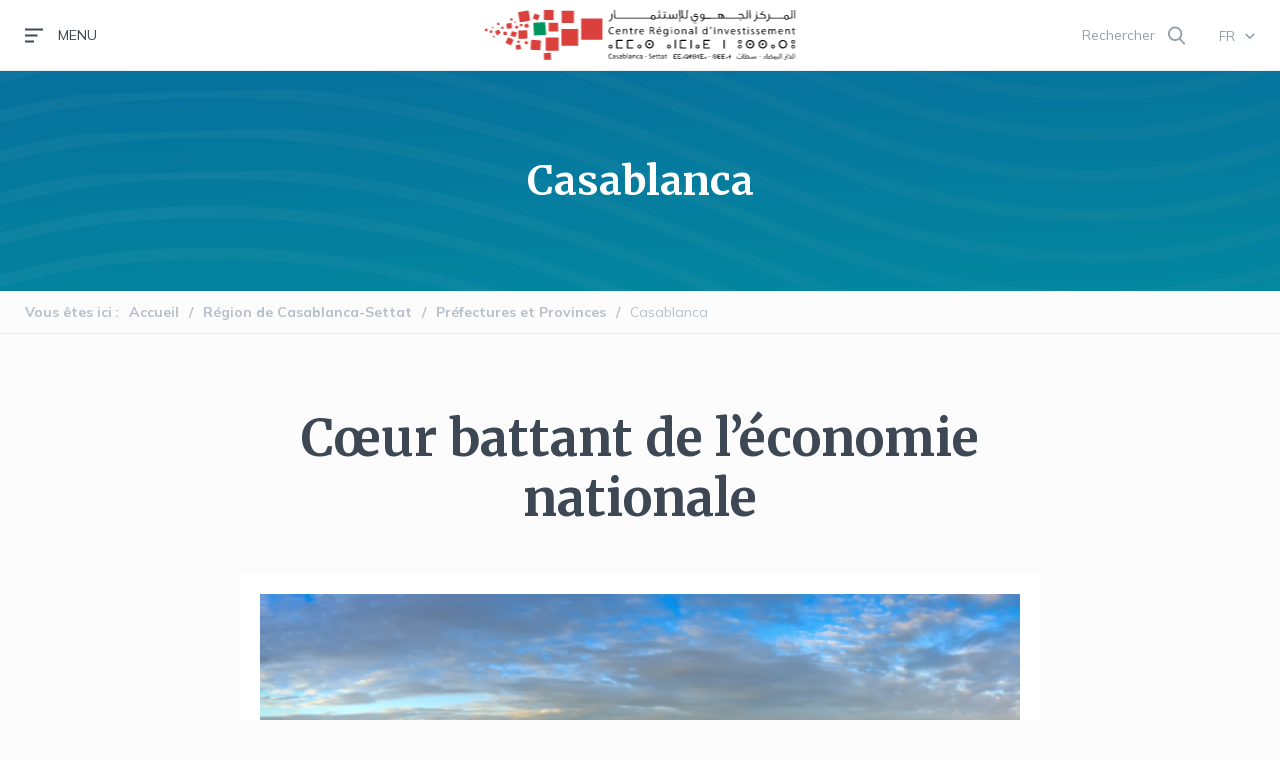

--- FILE ---
content_type: text/html; charset=UTF-8
request_url: https://casainvest.ma/fr/investir-dans-la-region/prefectures-provinces/casablanca
body_size: 36563
content:
<!DOCTYPE html>
<html lang="fr" dir="ltr" prefix="content: http://purl.org/rss/1.0/modules/content/  dc: http://purl.org/dc/terms/  foaf: http://xmlns.com/foaf/0.1/  og: http://ogp.me/ns#  rdfs: http://www.w3.org/2000/01/rdf-schema#  schema: http://schema.org/  sioc: http://rdfs.org/sioc/ns#  sioct: http://rdfs.org/sioc/types#  skos: http://www.w3.org/2004/02/skos/core#  xsd: http://www.w3.org/2001/XMLSchema# ">
  <head>
    <meta charset="utf-8" />
<script async src="https://www.googletagmanager.com/gtag/js?id=UA-112110949-1"></script>
<script>window.dataLayer = window.dataLayer || [];function gtag(){dataLayer.push(arguments)};gtag("js", new Date());gtag("config", "UA-112110949-1", {"groups":"default","anonymize_ip":true});</script>
<link rel="canonical" href="https://casainvest.ma/fr/investir-dans-la-region/prefectures-provinces/casablanca" />
<meta name="description" content="Cœur battant de l’économie nationale      " />
<meta name="Generator" content="Drupal 9 (https://www.drupal.org)" />
<meta name="MobileOptimized" content="width" />
<meta name="HandheldFriendly" content="true" />
<meta name="viewport" content="width=device-width, initial-scale=1.0" />
<link rel="icon" href="/themes/custom/cri/favicon.ico" type="image/vnd.microsoft.icon" />
<link rel="alternate" hreflang="fr" href="https://casainvest.ma/fr/investir-dans-la-region/prefectures-provinces/casablanca" />
<link rel="alternate" hreflang="en" href="https://casainvest.ma/en/invest-casablanca-settat/counties-provinces/casablanca" />
<link rel="alternate" hreflang="ar" href="https://casainvest.ma/ar/%D8%A7%D8%B3%D8%AA%D8%AB%D9%85%D8%B1-%D9%81%D9%8A-%D8%AC%D9%87%D8%A9-%D8%A7%D9%84%D8%AF%D8%A7%D8%B1-%D8%A7%D9%84%D8%A8%D9%8A%D8%B6%D8%A7%D8%A1-%D9%80-%D8%B3%D8%B7%D8%A7%D8%AA/%D8%A7%D9%84%D8%B9%D9%85%D8%A7%D9%84%D8%A7%D8%AA-%D9%88%D8%A7%D9%84%D8%A3%D9%82%D8%A7%D9%84%D9%8A%D9%85/%D8%A7%D9%84%D8%AF%D8%A7%D8%B1%D8%A7%D9%84%D8%A8%D9%8A%D8%B6%D8%A7%D8%A1" />

    <title>Casablanca | Centre Régional d&#039;Investissement de Casablanca-Settat</title>
    <link rel="stylesheet" media="all" href="/core/modules/system/css/components/ajax-progress.module.css?s8a47a" />
<link rel="stylesheet" media="all" href="/core/modules/system/css/components/align.module.css?s8a47a" />
<link rel="stylesheet" media="all" href="/core/modules/system/css/components/autocomplete-loading.module.css?s8a47a" />
<link rel="stylesheet" media="all" href="/core/modules/system/css/components/fieldgroup.module.css?s8a47a" />
<link rel="stylesheet" media="all" href="/core/modules/system/css/components/container-inline.module.css?s8a47a" />
<link rel="stylesheet" media="all" href="/core/modules/system/css/components/clearfix.module.css?s8a47a" />
<link rel="stylesheet" media="all" href="/core/modules/system/css/components/details.module.css?s8a47a" />
<link rel="stylesheet" media="all" href="/core/modules/system/css/components/hidden.module.css?s8a47a" />
<link rel="stylesheet" media="all" href="/core/modules/system/css/components/item-list.module.css?s8a47a" />
<link rel="stylesheet" media="all" href="/core/modules/system/css/components/js.module.css?s8a47a" />
<link rel="stylesheet" media="all" href="/core/modules/system/css/components/nowrap.module.css?s8a47a" />
<link rel="stylesheet" media="all" href="/core/modules/system/css/components/position-container.module.css?s8a47a" />
<link rel="stylesheet" media="all" href="/core/modules/system/css/components/progress.module.css?s8a47a" />
<link rel="stylesheet" media="all" href="/core/modules/system/css/components/reset-appearance.module.css?s8a47a" />
<link rel="stylesheet" media="all" href="/core/modules/system/css/components/resize.module.css?s8a47a" />
<link rel="stylesheet" media="all" href="/core/modules/system/css/components/sticky-header.module.css?s8a47a" />
<link rel="stylesheet" media="all" href="/core/modules/system/css/components/system-status-counter.css?s8a47a" />
<link rel="stylesheet" media="all" href="/core/modules/system/css/components/system-status-report-counters.css?s8a47a" />
<link rel="stylesheet" media="all" href="/core/modules/system/css/components/system-status-report-general-info.css?s8a47a" />
<link rel="stylesheet" media="all" href="/core/modules/system/css/components/tabledrag.module.css?s8a47a" />
<link rel="stylesheet" media="all" href="/core/modules/system/css/components/tablesort.module.css?s8a47a" />
<link rel="stylesheet" media="all" href="/core/modules/system/css/components/tree-child.module.css?s8a47a" />
<link rel="stylesheet" media="all" href="/modules/contrib/ckeditor_accordion/css/ckeditor-accordion.css?s8a47a" />
<link rel="stylesheet" media="all" href="//fonts.googleapis.com/css2?family=Merriweather:wght@400;700&amp;family=Mulish:wght@300;400;700;800&amp;display=block" />
<link rel="stylesheet" media="all" href="/themes/custom/cri/css/magnific-popup.css?s8a47a" />
<link rel="stylesheet" media="all" href="/themes/custom/cri/css/swiper-bundle.min.css?s8a47a" />
<link rel="stylesheet" media="all" href="/themes/custom/cri/css/cri.css?s8a47a" />
<link rel="stylesheet" media="all" href="/themes/custom/cri/css/main.css?s8a47a" />
<link rel="stylesheet" media="all" href="/themes/custom/cri/css/cri-ar.css?s8a47a" />

    
  </head>
  <body class="landing-page main-body">
        <a href="#main-content" class="visually-hidden focusable">
      Aller au contenu principal
    </a>
    
      <div class="dialog-off-canvas-main-canvas" data-off-canvas-main-canvas>
    <div class="overflow">

  <header role="header animated animated--static" class="header animated animated--static">
    <div class="cont cont-xlg flex">
          <div class="header__menu flex">
  <svg width="18" height="15" viewBox="0 0 18 15" fill="none" xmlns="http://www.w3.org/2000/svg">
  <path fill-rule="evenodd" clip-rule="evenodd" d="M0 0.5H18V2.5H0V0.5ZM0 6.5H12.6V8.5H0V6.5ZM9 12.5H0V14.5H9V12.5Z" fill="#3D4854"></path>
  </svg>
  <span>Menu</span>
</div>
<nav role="navigation" aria-labelledby="block-mainnavigation-menu" id="block-mainnavigation">
      
  	<div class="flex flex-close">
		<div class="nav-close flex">
			<svg width="30" height="29" viewBox="0 0 30 29" fill="none" xmlns="http://www.w3.org/2000/svg">
			<rect x="22.7764" y="8.22021" width="20" height="2" transform="rotate(135 22.7764 8.22021)" fill="#3D4854"></rect>
			<rect x="22.7764" y="20.9478" width="2" height="20" transform="rotate(135 22.7764 20.9478)" fill="#3D4854"></rect>
			</svg>
			<span>Fermer</span>
		</div>
	</div>
  

   
    	<div class="flex-nav">
    

  <ul class="menu menu-level-0">
           
    <li class="menu-item menu-item--expanded parent-menu">
      <a href="/fr" data-drupal-link-system-path="&lt;front&gt;">Qui sommes nous?</a>
                    
  

              
  <ul class="menu menu-level-1">
           
    <li class="menu-item">
      <a href="/fr/cri-casablanca-settat/lettre-royale" title="Lettre Royale" data-drupal-link-system-path="node/69">Lettre Royale</a>
                    
  

              
       



          </li>
           
    <li class="menu-item">
      <a href="/fr/qui-sommes-nous/mot-du-directeur-g%C3%A9n%C3%A9ral" data-drupal-link-system-path="node/71">Mot du Directeur Général</a>
                    
  

              
       



          </li>
           
    <li class="menu-item">
      <a href="/fr/cri-casablanca-settat/vision-valeurs" title="Vision &amp; Valeurs" data-drupal-link-system-path="node/146">Vision &amp; Valeurs</a>
                    
  

              
       



          </li>
           
    <li class="menu-item">
      <a href="/fr/qui-sommes-nous/nos-missions" data-drupal-link-system-path="node/148">Nos Missions</a>
                    
  

              
       



          </li>
           
    <li class="menu-item menu-item--expanded parent-menu">
      <a href="/fr/qui-sommes-nous/gouvernance" data-drupal-link-system-path="node/82">Gouvernance</a>
                    
  

              
  <ul class="menu menu-level-2">
           
    <li class="menu-item">
      <a href="/fr/qui-sommes-nous/gouvernance" data-drupal-link-system-path="node/82">Conseil d&#039;Administration</a>
                    
  

              
       



          </li>
           
    <li class="menu-item">
      <a href="/fr/organigramme" data-drupal-link-system-path="organigramme">Notre équipe</a>
                    
  

              
       



          </li>
    </ul>



       



          </li>
           
    <li class="menu-item">
      <a href="/fr/partenaires" data-drupal-link-system-path="partenaires">Nos partenaires</a>
                    
  

              
       



          </li>
    </ul>



             <div  class="nav__box">
          <div class="menu-description" ><h3>Nous donnons vie à vos projets d'investissement !</h3>

<p><img alt="" class="lazyloaded" data-src="/sites/default/files/logo-lg.png" src="/sites/default/files/logo-lg.png" /></p>
</div>
       </div> 
      
       



          </li>
           
    <li class="menu-item menu-item--expanded menu-item--active-trail parent-menu">
      <a href="/fr" data-drupal-link-system-path="&lt;front&gt;">Région de Casablanca-Settat</a>
                    
  

              
  <ul class="menu menu-level-1">
           
    <li class="menu-item">
      <a href="/fr/r%C3%A9gion-de-casablanca-settat/les-10-raisons-dinvestir-%C3%A0-casablanca-settat" data-drupal-link-system-path="node/224">10 Raisons d’investir à Casa-Settat</a>
                    
  

              
       



          </li>
           
    <li class="menu-item menu-item--collapsed">
      <a href="/fr/secteurs-d-activites" data-drupal-link-system-path="secteurs-d-activites">Secteurs porteurs</a>
                    
  

              
       



          </li>
           
    <li class="menu-item">
      <a href="/fr/r%C3%A9gion-de-casablanca-settat/plan-de-d%C3%A9veloppement-r%C3%A9gional" data-drupal-link-system-path="node/519">Plan de développement Régional</a>
                    
  

              
       



          </li>
           
    <li class="menu-item menu-item--expanded menu-item--active-trail parent-menu">
      <a href="/fr/r%C3%A9gion-de-casablanca-settat/pr%C3%A9fectures-provinces" data-drupal-link-system-path="node/282">Préfectures et Provinces</a>
                    
  

              
  <ul class="menu menu-level-2">
           
    <li class="menu-item">
      <a href="/fr/r%C3%A9gion-de-casablanca-settat/pr%C3%A9fectures-et-provinces/mohammedia" data-drupal-link-system-path="node/197">Mohammedia</a>
                    
  

              
       



          </li>
           
    <li class="menu-item">
      <a href="/fr/investir-dans-la-r%C3%A9gion/pr%C3%A9fectures-provinces/nouaceur" data-drupal-link-system-path="node/312">Nouaceur</a>
                    
  

              
       



          </li>
           
    <li class="menu-item">
      <a href="/fr/investir-dans-la-region/prefectures-provinces/mediouna" title="Mediouna" data-drupal-link-system-path="node/196">Mediouna</a>
                    
  

              
       



          </li>
           
    <li class="menu-item">
      <a href="/fr/investir-dans-la-r%C3%A9gion/pr%C3%A9fectures-provinces/settat" data-drupal-link-system-path="node/204">Settat</a>
                    
  

              
       



          </li>
           
    <li class="menu-item">
      <a href="/fr/investir-dans-la-r%C3%A9gion/pr%C3%A9fectures-provinces/berrechid" data-drupal-link-system-path="node/314">Berrechid</a>
                    
  

              
       



          </li>
           
    <li class="menu-item">
      <a href="/fr/investir-dans-la-r%C3%A9gion/pr%C3%A9fectures-provinces/benslimane" data-drupal-link-system-path="node/206">Benslimane</a>
                    
  

              
       



          </li>
           
    <li class="menu-item">
      <a href="/fr/investir-dans-la-region/prefectures-provinces/el-jadida" data-drupal-link-system-path="node/154">El Jadida</a>
                    
  

              
       



          </li>
           
    <li class="menu-item">
      <a href="/fr/investir-dans-la-region/prefectures-provinces/sidi-bennour" data-drupal-link-system-path="node/205">Sidi Bennour</a>
                    
  

              
       



          </li>
           
    <li class="menu-item menu-item--active-trail">
      <a href="/fr/investir-dans-la-region/prefectures-provinces/casablanca" data-drupal-link-system-path="node/195" class="is-active">Casablanca</a>
                    
  

              
       



          </li>
    </ul>



       



          </li>
           
    <li class="menu-item">
      <a href="/fr/projets" data-drupal-link-system-path="projets">Projets Structurants</a>
                    
  

              
       



          </li>
    </ul>



       



          </li>
           
    <li class="menu-item menu-item--expanded parent-menu">
      <a href="/fr" data-drupal-link-system-path="&lt;front&gt;">Investir dans la région</a>
                    
  

              
  <ul class="menu menu-level-1">
           
    <li class="menu-item">
      <a href="/fr/investir-dans-la-r%C3%A9gion/foncier" data-drupal-link-system-path="node/93">Foncier</a>
                    
  

              
       



          </li>
           
    <li class="menu-item">
      <a href="/fr/investir-dans-la-r%C3%A9gion/financement" data-drupal-link-system-path="node/92">Financement</a>
                    
  

              
       



          </li>
           
    <li class="menu-item">
      <a href="/fr/investir-dans-la-r%C3%A9gion/fiscalit%C3%A9" data-drupal-link-system-path="node/90">Fiscalité</a>
                    
  

              
       



          </li>
           
    <li class="menu-item">
      <a href="/fr/investir-dans-la-r%C3%A9gion/ressources-humaines" data-drupal-link-system-path="node/94">Formation &amp; ressources humaines</a>
                    
  

              
       



          </li>
           
    <li class="menu-item">
      <a href="/fr/investir-dans-la-r%C3%A9gion/formalit%C3%A9s-incitations" data-drupal-link-system-path="node/278">Formalités administratives</a>
                    
  

              
       



          </li>
           
    <li class="menu-item menu-item--expanded parent-menu">
      <a href="/fr/d%C3%A9marches-de-cr%C3%A9ation" data-drupal-link-system-path="node/100">Créer son entreprise</a>
                    
  

              
  <ul class="menu menu-level-2">
           
    <li class="menu-item">
      <a href="/fr/investir-dans-la-r%C3%A9gion/cr%C3%A9er-son-entreprise/parcours-de-l%E2%80%99entrepreneur" data-drupal-link-system-path="node/101">Parcours de l&#039;entrepreneur</a>
                    
  

              
       



          </li>
           
    <li class="menu-item">
      <a href="/fr/d%C3%A9marches-de-cr%C3%A9ation" data-drupal-link-system-path="node/100">Démarches de création</a>
                    
  

              
       



          </li>
           
    <li class="menu-item">
      <a href="/fr/cr%C3%A9er-son-entreprise/bo%C3%AEte-%C3%A0-outils" data-drupal-link-system-path="node/97">Boîte à outils</a>
                    
  

              
       



          </li>
           
    <li class="menu-item">
      <a href="/fr/node/346" data-drupal-link-system-path="node/346">Écosystème entrepreneurial</a>
                    
  

              
       



          </li>
    </ul>



       



          </li>
    </ul>



             <div  class="nav__box">
          <div class="menu-description" ><h3>Casablanca-Settat, la région où il fait bon investir !</h3>

<p><img alt="investisseur" data-entity-type="file" data-entity-uuid="b3849b82-227f-4fe1-af68-3ae663170dc3" src="/sites/default/files/inline-images/investissement.jpg" width="2156" height="1390" loading="lazy" /></p>
</div>
       </div> 
      
       



          </li>
           
    <li class="menu-item">
      <a href="/fr/charte-de-l%E2%80%99investissement" data-drupal-link-system-path="node/515">Charte de l'investissement</a>
                    
  

              
       



          </li>
           
    <li class="menu-item">
      <a href="/fr/e-services" data-drupal-link-system-path="node/229">E-services</a>
                    
  

              
       



          </li>
           
    <li class="menu-item">
      <a href="/fr/marocains-du-monde" data-drupal-link-system-path="node/703">🌍 Marocains du Monde</a>
                    
  

              
       



          </li>
           
    <li class="menu-item">
      <a href="/fr/programme-qimam" data-drupal-link-system-path="node/104">Accompagnement entrepreneurial</a>
                    
  

              
       



          </li>
           
    <li class="menu-item">
      <a href="/fr/temoignages" data-drupal-link-system-path="testimonials">Témoignages</a>
                    
  

              
       



          </li>
           
    <li class="menu-item">
      <a href="/fr/faq" data-drupal-link-system-path="faq">FAQ</a>
                    
  

              
       



          </li>
           
    <li class="menu-item">
      <a href="/fr/rapports" data-drupal-link-system-path="rapports">Publications</a>
                    
  

              
       



          </li>
           
    <li class="menu-item">
      <a href="/fr/actualites" class="urgent" title="Consulter" data-drupal-link-system-path="news">Archive d'actualités <span class="btn btn-sm alt">Consulter</span></a>
                    
  

              
       



          </li>
    </ul>


	</div>
    <div class="nav__bottom">
  		
              <ul>
                              <li class="menu-item">
        <a href="/fr/evenements" data-drupal-link-system-path="evenements">Évènements et networking </a>
              </li>
                          <li class="menu-item">
        <a href="/fr/appels" data-drupal-link-system-path="appels">Appels d’offres &amp; AMI</a>
              </li>
                          <li class="menu-item">
        <a href="/fr/bureau-dordre-electronique" data-drupal-link-system-path="node/79">BUREAU D&#039;ORDRE ÉLECTRONIQUE</a>
              </li>
                          <li class="menu-item">
        <a href="/fr/espace-presse" data-drupal-link-system-path="node/221">Espace Presse</a>
              </li>
                          <li class="menu-item">
        <a href="/fr/contact" data-drupal-link-system-path="node/222">CONTACT</a>
              </li>
                          <li class="menu-item">
        <a href="https://e-reclamation.casainvest.ma/">Réclamation</a>
              </li>
        </ul>
  


  </div>
  
</nav>


      <a href="/fr" rel="home" class="header__logo">
      <img class="lazyload" src="/themes/custom/cri/Logo.svg" alt="Accueil" />
    </a>
      
	

<div class="search-block-form" data-drupal-selector="search-block-form" id="block-formulairederecherche" role="search">
	
	
	<form action="/fr/search" method="get" id="search-block-form" accept-charset="UTF-8">
  <div class="js-form-item form-item js-form-type-search form-item-keys js-form-item-keys form-no-label">
      <label for="edit-keys" class="visually-hidden">Rechercher</label>
        <input title="Indiquer les termes à rechercher" data-drupal-selector="edit-keys" type="search" id="edit-keys" name="keys" value="" size="15" maxlength="128" class="form-search" />

        </div>
<div data-drupal-selector="edit-actions" class="form-actions js-form-wrapper form-wrapper" id="edit-actions"><input data-drupal-selector="edit-submit" type="submit" id="edit-submit" value="Rechercher" class="button js-form-submit form-submit" />
</div>

</form>

</div>
	

<div class="language-switcher-language-url" id="block-languageswitcher" role="navigation">
	
	
	<div class="header__right flex">
  <div class="header__lang">

      <div class="c-select lang-select">
        <input id="lang-select" type="text" hidden="" value="FR">
        <button>
          <span class="c-select__value">FR</span>
        </button>
        <ul class="links"><li hreflang="fr" data-drupal-link-system-path="node/195" class="is-active"><a href="/fr/investir-dans-la-region/prefectures-provinces/casablanca" class="language-link is-active" hreflang="fr" data-drupal-link-system-path="node/195">Français</a></li><li hreflang="en" data-drupal-link-system-path="node/195"><a href="/en/invest-casablanca-settat/counties-provinces/casablanca" class="language-link" hreflang="en" data-drupal-link-system-path="node/195">Anglais</a></li><li hreflang="ar" data-drupal-link-system-path="node/195"><a href="/ar/%D8%A7%D8%B3%D8%AA%D8%AB%D9%85%D8%B1-%D9%81%D9%8A-%D8%AC%D9%87%D8%A9-%D8%A7%D9%84%D8%AF%D8%A7%D8%B1-%D8%A7%D9%84%D8%A8%D9%8A%D8%B6%D8%A7%D8%A1-%D9%80-%D8%B3%D8%B7%D8%A7%D8%AA/%D8%A7%D9%84%D8%B9%D9%85%D8%A7%D9%84%D8%A7%D8%AA-%D9%88%D8%A7%D9%84%D8%A3%D9%82%D8%A7%D9%84%D9%8A%D9%85/%D8%A7%D9%84%D8%AF%D8%A7%D8%B1%D8%A7%D9%84%D8%A8%D9%8A%D8%B6%D8%A7%D8%A1" class="language-link" hreflang="ar" data-drupal-link-system-path="node/195">العربية</a></li><li hreflang="tf" data-drupal-link-system-path="node/195"><a href="/tf/node/195" class="language-link" hreflang="tf" data-drupal-link-system-path="node/195">ⵜⴰⵎⴰⵣⵉⵖⵜ</a></li></ul>
      </div>
    </div></div>
</div>
	


    </div>
  </header>

    
          <div data-drupal-messages-fallback class="hidden"></div>

<div id="block-pagetitle">
	
	
	<section class="hero hero-page">
	<div class="hero-page__title">
		<h1>
			<span property="schema:name">Casablanca</span>

		</h1>
	</div>
</section>

</div>
	

<div id="block-breadcrumbs-2">
	
	
	
  <section class="page-nav">
    <div class="cont cont-lg flex">
      <a href="">Vous êtes ici</a>
                            <a href="/fr">Accueil</a>
                                      <a href="/fr">Région de Casablanca-Settat</a>
                                      <a href="/fr/r%C3%A9gion-de-casablanca-settat/pr%C3%A9fectures-provinces">Préfectures et Provinces</a>
                                      <a href="/fr/investir-dans-la-region/prefectures-provinces/casablanca">Casablanca</a>
                    </div>
  </section>

</div>
	

<div id="block-cri-content">
	
	
	
<div class="news-head">
  <div class="cont cont-md">
        
        
  </div>
</div>



            <div property="schema:text"><section class="news-content">
<div class="cont cont-md">
<div class="news-content__wrap">
<h2 class="text-align-center">Cœur battant de l’économie nationale</h2>

<p class="text-align-justify"> </p>
<img alt="Casablanca" data-entity-type="file" data-entity-uuid="0a817aa6-fa9e-474a-9aae-14dc54fbec89" src="/sites/default/files/inline-images/Casablanca.png" class="align-center" width="800" height="960" loading="lazy" />
<p class="text-align-justify"> </p>

<p class="text-align-justify"> </p>

<p class="text-align-justify"><strong>Première métropole du Maroc, premier hub financier d’Afrique, la capitale économique du Royaume abrite bon nombre de sièges sociaux des investisseurs nationaux comme étrangers. La ville offre aussi un parc attractif de zones industrielles desservies par un réseau de transports multimodal moderne et intégré. <br />
Pour mieux connaître Casablanca, <a href="/sites/default/files/guides/Monographie%20de%20la%20prefecture%20de%20Casablanca.pdf">une monographie complète est disponible ici </a></strong></p>

<p class="text-align-justify"> </p>

<p class="text-align-justify"> </p>

<h2 class="text-align-center">Aperçu historique</h2>

<div class="link flex text-align-justify">
<p> </p>

<p> </p>

<p class="text-align-justify"> </p>

<p>Casablanca a été construite sur une ville préhistorique appelée Anfa, avec des extensions remontant à des milliers d'années. En 1955, une mandibule fragmentaire humaine datant de plus de 200.000 ans a été retrouvée dans une mine près du mausolée de « Sidi Abderrahmane » qui donne sur l’océan atlantique, ouvrant la voie à la découverte de plusieurs vestiges et sites préhistoriques.<br />
A travers les temps, les historiens étaient particulièrement impressionnés par la richesse et la beauté de la ville, le voyageur espagnol "Luis del Mármol Carvajal" dans son livre "Africa" a souligné que : "...parmi toutes les villes d'Afrique du Nord, Anfa est située dans une localisation idéale, entourée par la mer d'une part et les plaines agricoles fertiles de l'autre…. <br />
Le règne du Sultan alaouite « Sidi Mohammed Ben Abdallah » a ouvert la voie au développement de la ville, la dotant d'une grande mosquée et de Zaouïas, ce qui lui a permis de prendre le nom de « Dar El-Beida » ou « la Maison Blanche ». Le nom "Casa Blanca" ne se répandra qu'en 1781 avec l'installation des comptoirs espagnols et l'arrivée massive de commerçants européens. <br />
Le port de Casablanca a notamment joué un rôle déterminant dans le devenir de la ville, en faisant d'elle le plus grand centre industriel, métropole et capitale économique du pays. Casablanca bénéficie également d'un patrimoine culturel et architectural exceptionnel, exprimé à travers ses différents styles architecturaux, ce qui lui a permis d'intégrer en 2013 la liste indicative du patrimoine mondial de l'UNESCO.</p>
</div>

<p class="text-align-center"> </p>
<img alt="Casa_histoire" data-entity-type="file" data-entity-uuid="cfa5d814-621a-49bf-980e-a81eb5957b43" src="/sites/default/files/inline-images/port%20de%20casablanca%20-%20ancien.png" class="align-center" width="1000" height="592" loading="lazy" /></div>

<div class="news-content__wrap">
<hr />
<h2 class="text-align-center">Vocations économiques</h2>

<hr />
<h2 class="text-align-center"> </h2>

<div class="block-secteur-national animated animated--bottom in-view">
<div class="cont flex">
<div class="block-left">
<h2>Industrie</h2>

<h3 class="text-align-justify"> </h3>

<p><span style="font-size:11pt"><span style="line-height:107%"><span style="font-family:Calibri,sans-serif"><span style="color:#009999">●</span></span></span></span> <strong>¼</strong> de l’activité industrielle nationale</p>

<p><span style="font-size:11pt"><span style="line-height:107%"><span style="font-family:Calibri,sans-serif"><span style="color:#009999">●</span></span></span></span> <strong>17 zones </strong>industrielles sur plus de<strong> 2 000 ha </strong></p>

<p><span style="font-size:11pt"><span style="line-height:107%"><span style="font-family:Calibri,sans-serif"><span style="color:#009999">●</span></span></span></span> Plus de <strong>60 %</strong> des unités industrielles de la région </p>

<p><span style="font-size:11pt"><span style="line-height:107%"><span style="font-family:Calibri,sans-serif"><span style="color:#009999">●</span></span></span></span><strong> </strong>Filières diverses : textile, chimie &amp; parachimie, agroalimentaire, navale, aéronautique</p>
</div>

<div class="block-right"><img alt="industrie" data-entity-type="file" data-entity-uuid="c6ed68c4-0ed4-473e-8de4-e24ca1172313" src="/sites/default/files/inline-images/industrie.jpg" width="3822" height="2500" loading="lazy" /></div>
</div>
</div>

<p> </p>

<div class="offre-valeur animated animated--bottom">
<div class="cont flex align-items-center">
<div class="offre-valeur-left">
<div class="img-wrapper"><img alt="logistiques" data-entity-type="file" data-entity-uuid="25d38eb3-6067-443f-9d9a-5d7c53ff50bb" src="/sites/default/files/inline-images/logistiques.jpg" width="2121" height="1414" loading="lazy" /></div>

<div class="img-wrapper"> </div>

<div class="img-wrapper"> </div>
</div>

<div class="offre-valeur-right">
<h2>Logistique</h2>

<p class="text-align-justify"><span style="font-size:11pt"><span style="line-height:107%"><span style="font-family:Calibri,sans-serif"><span style="color:#009999">●</span></span></span></span> 1<sup>er</sup> pôle logistique national</p>

<p class="text-align-justify"><span style="font-size:11pt"><span style="line-height:107%"><span style="font-family:Calibri,sans-serif"><span style="color:#009999">●</span></span></span></span> Connectivité renforcée et multimodale</p>

<p class="text-align-justify"><span style="font-size:11pt"><span style="line-height:107%"><span style="font-family:Calibri,sans-serif"><span style="color:#009999">●</span></span></span></span>Écosystème local d’entreprises opérant dans le secteur </p>

<p class="text-align-justify"><span style="font-size:11pt"><span style="line-height:107%"><span style="font-family:Calibri,sans-serif"><span style="color:#009999">● </span></span></span></span><strong> </strong>Offre attractive d’immobilier logistique.</p>
</div>
</div>
</div>

<p> </p>

<div class="block-secteur-national animated animated--bottom in-view">
<div class="cont flex">
<div class="block-left">
<h2>Tourisme</h2>

<p><span style="font-size:11pt"><span style="line-height:107%"><span style="font-family:Calibri,sans-serif"><span style="color:#009999">●  </span></span></span></span>1<sup>ère</sup> destination nationale en tourisme d’affaires, médical, shopping et croisières</p>

<p><span style="font-size:11pt"><span style="line-height:107%"><span style="font-family:Calibri,sans-serif"><span style="color:#009999">●  </span></span></span></span>Enseignes nationales et internationales prestigieuses</p>

<p><span style="font-size:11pt"><span style="line-height:107%"><span style="font-family:Calibri,sans-serif"><span style="color:#009999">●  </span></span></span></span>Architecture Art déco et grands monuments : grande Mosquée Hassan II, Synagogue<br />
Beth-El, Cathédrale Sacré Cœur, etc.</p>

<p><span style="font-size:11pt"><span style="line-height:107%"><span style="font-family:Calibri,sans-serif"><span style="color:#009999">●  </span></span></span></span>Offre complète d’équipements de loisirs et<br />
de shopping : centres sportifs et galeries marchandes</p>

<p><span style="font-size:11pt"><span style="line-height:107%"><span style="font-family:Calibri,sans-serif"><span style="color:#009999">●  </span></span></span></span>Offre complète d’équipements de loisirs et<br />
de shopping : centres sportifs, malls, parcs de loisirs, etc.</p>
</div>

<div class="block-right"><img alt="mosquée" data-entity-type="file" data-entity-uuid="194a3c20-9521-4017-9da9-73d3ca40bfe6" src="/sites/default/files/inline-images/mosqu%C3%A9e.jpg" width="2119" height="1415" loading="lazy" /></div>
</div>
</div>

<p class="text-align-justify"> </p>

<div class="two-block-tourism switch animated animated--bottom ">
<div class="cont flex">
<div class="two-block-tourism-right">
<div class="wrapper-img"><img alt="cfc" data-entity-type="file" data-entity-uuid="b32ac237-fb06-402b-8a6a-680573605fb9" src="/sites/default/files/inline-images/CFC_0.png" width="1000" height="750" loading="lazy" /></div>
</div>

<div class="two-block-tourism-left">
<h2>Finance</h2>

<ul>
	<li class="text-align-justify"><span style="font-size:11pt"><span style="line-height:107%"><span style="font-family:Calibri,sans-serif"><span style="color:#009999">● </span></span></span></span>Hub financier, Casablanca Finance City consacrée première place financière d’Afrique </li>
	<li class="text-align-justify"><span style="font-size:11pt"><span style="line-height:107%"><span style="font-family:Calibri,sans-serif"><span style="color:#009999">●  </span></span></span></span>Concentration de l’activité bancaire et d’assurances </li>
	<li class="text-align-justify"><span style="font-size:11pt"><span style="line-height:107%"><span style="font-family:Calibri,sans-serif"><span style="color:#009999">●  </span></span></span></span>Bourse de Casablanca, au palmarès des plus actives de la région MENA</li>
</ul>

<div class="flex">
<div class="element-two-block"> 
<p> </p>
</div>

<div class="element-two-block">
<p> </p>
</div>
</div>
</div>
</div>
</div>

<p> </p>

<div class="block-secteur-national animated animated--bottom in-view">
<div class="cont flex">
<div class="block-left">
<h2>Outsourcing</h2>

<p> <span style="font-size:11pt"><span style="line-height:107%"><span style="font-family:Calibri,sans-serif"><span style="color:#009999">● </span></span></span></span>Première destination outsourcing du Maroc </p>

<p><span style="font-size:11pt"><span style="line-height:107%"><span style="font-family:Calibri,sans-serif"><span style="color:#009999">●</span></span></span></span> Deux grandes spécialités : le BPO et l’ITO </p>

<p><span style="font-size:11pt"><span style="line-height:107%"><span style="font-family:Calibri,sans-serif"><span style="color:#009999">●</span></span></span></span> Casanearshore Park, plus grand espace dédié à ces métiers en Afrique du Nord</p>
</div>

<div class="block-right"><img alt="offshoring" data-entity-type="file" data-entity-uuid="2a947213-7568-4286-aafa-d7c5d6ced04c" src="/sites/default/files/inline-images/LARGE_3_0.jpg" width="1456" height="1000" loading="lazy" /></div>
</div>
</div>

<p> </p>
</div>

<h2 class="text-align-center">Découvrez nos différents territoires en cliquant sur cette carte </h2>

<div class="map-svg">
<div class="toltip-map">
<h2>Casablanca</h2>

<ul>
	<li><span>Superficie:</span> 216,56 km²</li>
	<li><span>Population:</span> 23 359 818 habitants (49% de la population régionale) 16,56 km²</li>
	<li><span>Organisation administrative:</span> 8 préfectures d'arrondissements</li>
	<li><span>Vocations économiques :</span> Industrie, logistique, offshoring,finance, tourisme, import-export…</li>
</ul>
<a href="http://31.187.74.237" title="">cliquer ici pour plus de detail</a></div>
<svg fill="none" height="575" viewbox="0 0 742 575" width="742" xmlns="http://www.w3.org/2000/svg"> <path d="M615.64 574.26C614.753 572.556 614.339 570.451 613.251 570.025C612.222 569.623 610.542 571.09 609.087 571.551C608.508 571.74 607.762 571.504 607.112 571.374C604.865 570.936 602.629 570.096 600.394 570.12C598.572 570.132 597.851 569.493 596.94 568.121C594.645 564.691 592.091 561.438 589.619 558.115C589.465 557.914 589.24 557.713 589.004 557.63C585.739 556.471 582.522 555.122 579.175 554.294C577.424 553.857 576.454 553.384 576.537 551.515C576.644 549.268 576.1 547.529 573.438 547.257C572.989 547.21 572.327 546.819 572.185 546.429C570.635 542.195 566.649 543.697 563.704 542.833C563.255 542.703 562.557 543.153 562.072 543.472C560.12 544.738 559.292 544.501 558.535 542.325C558.37 541.84 558.358 541.296 558.204 540.787C557.565 538.564 556.312 538.292 554.644 539.888C554.017 540.491 553.142 540.846 552.385 541.308C552.054 540.468 551.474 539.64 551.451 538.788C551.368 534.53 548.257 531.798 546.317 528.51C544.827 525.979 542.816 523.743 541.326 521.212C539.552 518.208 538.322 517.617 535.223 519.154C533.082 520.219 531.308 521.934 528.528 521.579C527.665 521.472 526.601 522.88 525.654 523.637C522.011 526.535 520.769 526.369 518.38 522.407C517.292 520.597 515.802 520.751 514.075 520.893C513.129 520.976 511.981 520.668 511.189 520.136C509.592 519.06 508.374 519.391 508.043 521.39C507.83 522.667 508.066 524.027 507.806 525.293C507.688 525.861 506.872 526.286 506.375 526.783C505.961 526.227 505.275 525.707 505.18 525.092C505.039 524.086 505.334 523.01 505.334 521.969C505.358 518.445 503.726 515.984 500.284 515.405C498.734 515.145 496.617 515.819 495.387 516.824C494.488 517.569 494.63 519.556 494.287 521.141C492.88 522.123 490.987 523.448 489.036 524.808C486.623 522.36 486.504 522.36 483.867 525.6C483.524 524.63 483.37 523.814 482.968 523.152C481.797 521.2 480.827 518.989 479.219 517.463C476.924 515.287 474.629 516.422 473.979 519.58C473.754 520.668 473.139 521.662 472.701 522.703C471.649 522.028 470.3 521.579 469.603 520.645C468.29 518.87 467.414 516.777 466.208 514.908C465.64 514.033 464.86 512.921 463.996 512.732C463.346 512.59 462.34 513.654 461.619 514.329C461.051 514.849 460.755 515.641 460.211 516.197C458.532 517.924 457.29 517.617 456.45 515.417C456.154 514.624 455.646 513.915 455.173 513.205C453.978 511.419 452.618 509.716 451.577 507.847C450.832 506.499 450.323 505.47 448.431 505.28C447.13 505.15 445.947 503.731 444.551 502.773C445.829 499.083 443.913 496.611 441.098 494.482C440.802 494.257 440.66 493.76 440.565 493.358C439.572 489.396 438.969 489.064 435.432 490.732C435.231 488.579 435.622 486.155 434.663 484.499C433.67 482.772 431.387 481.779 430.394 481.033C429.885 478.585 429.507 476.787 429.14 475.001C429.069 474.67 428.927 474.256 429.057 474.008C430.5 471.358 428.478 470.885 426.431 470.128C427.2 469.963 427.815 469.998 428.217 469.714C428.809 469.3 429.577 468.697 429.648 468.106C429.719 467.514 429.152 466.485 428.608 466.261C426.786 465.492 424.858 464.995 422.599 464.273C422.599 463.41 422.682 462.204 422.575 461.021C422.469 459.909 422.481 458.584 421.889 457.756C420.494 455.805 418.684 454.173 419.808 451.346C419.926 451.038 418.672 449.761 417.939 449.643C416.886 449.477 415.148 449.583 414.734 450.234C413.161 452.682 412.167 451.843 410.901 450.08C409.754 448.472 408.205 447.632 406.135 448.211C405.721 448.33 405.023 448.543 404.905 448.377C402.965 445.739 401.061 447.194 398.778 448.945C398.885 447.703 398.837 447.052 399.003 446.461C399.701 444.024 398.4 439.613 396.259 438.229C395.715 437.874 394.449 438.182 393.763 438.595C391.859 439.743 390.274 440.098 388.855 437.898C388.523 437.389 387.778 437.011 387.151 436.845C385.708 436.478 384.218 436.041 382.74 436.064C379.747 436.1 378.174 434.184 376.719 432.102C375.123 429.807 372.934 428.53 370.261 428.069C368.629 427.785 367.919 426.921 367.647 425.301C367.435 424.059 366.808 422.876 366.323 421.682C366.157 421.28 365.66 420.913 365.684 420.558C365.992 416.572 362.869 414.396 360.929 411.652C359.262 409.298 357.369 407.051 355.287 405.052C352.839 402.698 351.621 400.049 351.964 396.654C352.212 394.135 351.337 392.763 348.747 391.521C346.677 390.527 346.097 387.026 343.14 386.411C343.59 382.733 342.147 380.261 337.676 379.315C339.557 377.943 340.787 377.056 341.993 376.145C343.27 375.187 343.921 374.051 342.762 372.608C341.662 371.248 340.373 370.55 338.717 371.84C337.936 372.443 337.12 372.987 336.316 373.567C336.079 373.318 335.843 373.082 335.606 372.833C336.399 372.029 337.108 371.071 338.031 370.444C339.107 369.722 340.467 369.415 341.52 368.67C342.218 368.185 342.584 367.239 343.093 366.494C342.324 366.056 341.603 365.382 340.787 365.228C339.627 365.015 338.397 365.169 336.872 365.169C337.226 364.223 337.581 363.69 337.605 363.146C337.64 362.034 337.487 360.923 337.416 359.811C336.056 360.059 334.388 359.905 333.406 360.651C332.093 361.644 331.324 363.347 330.295 364.779C328.64 363.832 327.161 362.993 325.517 362.046C326.83 360.107 328.403 357.836 326.463 355.624C325.848 354.926 323.755 355.517 321.898 355.517C322.43 354.098 323.542 352.489 323.447 350.964C323.353 349.414 322.051 347.936 321.129 346.126C322.146 345.937 323.069 345.878 323.92 345.582C325.884 344.896 327.717 343.903 327.717 341.49C327.729 339.278 325.836 338.793 324.216 338.142C321.614 337.09 319.012 336.037 316.41 334.984C316.481 334.724 316.54 334.464 316.611 334.204C317.947 334.204 319.284 334.251 320.608 334.192C322.844 334.097 324.039 332.749 324.003 330.655C323.956 327.557 322.95 324.872 319.958 323.251C318.61 322.53 317.415 321.536 316.149 320.673C316.362 320.365 316.575 320.07 316.788 319.762C317.356 320.141 317.924 320.531 318.491 320.909C320.62 322.329 322.264 321.702 322.619 319.183C322.773 318.106 322.548 316.935 322.288 315.859C321.815 313.955 321.507 312.334 322.962 310.489C323.518 309.779 322.406 307.757 322.051 306.326C322.359 306.397 323.364 306.905 324.287 306.775C325.363 306.621 326.369 305.924 327.398 305.451C326.712 304.67 326.132 303.747 325.304 303.168C324.512 302.624 323.471 302.446 322.536 302.103C322.513 301.867 322.477 301.618 322.454 301.382C323.222 301.015 323.956 300.436 324.748 300.329C326.037 300.152 327.386 300.14 328.663 300.329C337.096 301.571 345.482 303.18 353.951 304.031C357.215 304.362 359.664 305.108 361.946 307.426C363.011 308.502 364.903 309.212 366.441 309.247C367.565 309.283 368.889 308.112 369.824 307.166C370.321 306.657 370.179 305.51 370.297 304.658C370.711 301.63 371.622 300.98 374.212 302.458C378.032 304.634 381.687 302.766 385.377 302.269C385.909 302.198 386.335 300.719 386.655 299.844C387.471 297.632 388.204 295.397 389.079 292.842C390.108 293.564 390.641 293.765 390.889 294.143C392.285 296.237 393.976 296.331 395.726 294.77C397.039 293.599 397.974 293.93 399.05 295.03C401.841 297.904 404.621 300.802 407.542 303.546C408.335 304.291 409.577 304.552 410.618 305.013C414.686 306.823 418.743 305.604 422.8 304.977C422.883 304.966 422.978 304.989 423.06 304.966C424.184 304.528 425.308 304.09 426.443 303.653C425.615 302.837 424.917 301.784 423.947 301.252C420.541 299.371 420.068 297.656 421.949 294.049C423.262 291.529 424.208 288.821 425.603 286.361C426.1 285.497 427.378 284.894 428.418 284.563C430.051 284.03 431.801 283.9 433.481 283.475C435.208 283.025 435.728 282.114 434.64 280.411C433.611 278.814 432.866 277.028 431.659 274.687C433.8 274.119 435.74 273.646 437.644 273.066C438.602 272.782 439.797 272.546 440.364 271.86C442.269 269.577 441.476 267.377 438.496 267.2C435.113 266.999 432.416 265.993 430.027 263.521C427.898 261.309 427.721 258.979 429.885 256.815C430.488 256.212 430.879 255.041 430.819 254.165C430.725 252.805 430.169 251.492 429.755 249.955C431.777 250.558 433.765 251.256 435.811 251.741C438.377 252.356 440.79 252.285 442.754 250.026C443.96 248.63 445.462 248.701 446.929 249.896C449.578 252.036 452.488 253.479 456.048 253.113C456.71 253.042 457.432 253.243 458.094 253.42C463.393 254.875 468.704 255.679 473.861 253.089C475.327 252.356 476.451 250.948 477.87 250.061C478.887 249.422 480.117 249.115 481.253 248.666C481.43 248.914 481.596 249.162 481.773 249.411C481.087 252.167 480.283 254.911 479.763 257.702C479.538 258.885 479.727 260.233 480.07 261.404C480.508 262.882 481.359 264.231 481.927 265.686C482.885 268.11 484.032 268.548 486.362 267.259C487.486 266.644 488.61 266.029 490.124 265.201C490.372 266.301 490.585 266.999 490.668 267.708C490.822 269.009 490.81 270.322 491.011 271.611C491.744 276.212 492.288 276.52 496.558 274.935C499.326 273.906 501.951 275.928 501.265 278.933C499.964 284.61 503.737 287.662 507.049 290.938C508.469 292.345 511.662 291.163 512.892 289.27C514.004 287.567 515.329 286.018 516.571 284.397C516.783 284.125 517.126 283.912 517.245 283.605C518.404 280.541 519.658 277.655 523.868 278.436C523.927 278.448 524.649 276.792 524.377 276.271C523.466 274.509 522.248 272.912 521.006 271.032C522.413 271.316 523.703 271.954 524.732 271.682C525.749 271.398 526.459 269.589 527.381 269.518C528.86 269.4 530.657 269.802 531.864 270.641C535.258 272.972 535.081 273.031 537.648 269.553C538.31 268.654 539.694 268.075 540.853 267.815C545.016 266.904 549.771 267.14 553.248 265.13C556.939 263.001 560.511 262.705 564.355 262.256C565.218 262.149 566.59 260.978 566.614 260.269C566.637 259.322 565.798 257.927 564.922 257.454C560.463 254.993 559.955 253.834 561.835 249.139C562.084 248.512 562.498 247.53 562.226 247.175C560.546 244.928 561.717 243.284 563.006 241.462C563.574 240.658 563.929 239.475 563.87 238.494C563.704 235.844 564.958 234.484 567.323 233.727C568.305 233.408 569.192 232.793 570.103 232.284C572.374 231.03 574.467 229.93 576.904 232.379C577.732 233.219 579.695 233.112 581.126 233.1C583.113 233.1 584.45 233.763 585.822 235.312C586.91 236.542 588.791 237.216 590.435 237.796C591.878 238.316 593.593 238.127 595 238.707C596.053 239.132 597.141 240.09 597.673 241.108C599.199 244.017 600.796 244.526 604.001 244.183C608.484 243.698 613.038 243.899 617.556 243.733C620.56 243.627 623.576 243.52 626.557 243.154C628.532 242.905 630.46 242.243 632.388 241.687C633.027 241.498 634.056 241.167 634.138 240.753C634.659 238.103 636.906 238.446 638.645 237.63C641.507 236.282 644.085 234.307 646.652 232.402C649.715 230.143 652.341 227.115 655.665 225.436C661.981 222.254 668.853 222.562 675.595 224.241C679.758 225.282 682.206 224.513 684.418 220.776C685.613 218.765 686.713 216.683 688.085 214.223C690.45 218.375 694.413 220.764 696.364 225.258C698.481 230.131 702.16 232.533 707.518 229.8C709.682 228.7 711.918 228.298 714.603 229.54C712.426 230.853 710.557 232.059 708.618 233.136C706.382 234.378 705.519 236.329 705.365 238.742C704.833 246.797 703.165 254.556 699.38 261.782C698.836 262.812 698.635 264.101 698.576 265.295C698.446 267.649 698.517 270.003 698.493 272.356C698.446 276.283 697.831 276.898 693.939 276.934C691.503 276.957 690.746 278.341 691.964 280.541C694.708 285.544 694.022 288.679 689.386 292.144C684.193 296.036 684.193 297.076 689.398 301.086C689.859 301.441 690.356 301.76 690.876 302.115C688.298 305.001 685.625 307.639 683.389 310.607C682.206 312.181 681.639 314.274 681.059 316.202C680.609 317.692 680.574 319.301 680.349 320.85C679.403 327.616 676.635 328.385 670.639 328.325C669.077 328.314 667.481 328.124 665.979 327.734C663.235 327.024 661.993 328.55 660.857 330.632C659.722 332.714 660.703 334.18 662.135 335.458C663.779 336.924 663.814 338.19 662.383 339.893C661.685 340.733 661.271 342.164 661.366 343.264C662.064 350.585 659.982 357.41 657.948 364.282C657.439 366.009 657.179 367.877 657.155 369.675C657.025 379.634 654.861 389.179 651.206 398.381C650.437 400.321 648.734 401.882 647.516 403.656C646.924 404.52 646.025 405.501 646.073 406.377C646.096 406.968 647.48 407.784 648.367 407.973C650.118 408.34 649.881 409.274 649.514 410.481C647.728 416.217 645.978 421.977 644.156 427.702C643.636 429.322 644.121 430.186 645.28 431.499C646.806 433.214 647.74 435.603 648.438 437.862C649.491 441.304 651.513 443.764 654.423 445.799C658.078 448.342 661.188 451.275 660.42 456.491C660.053 458.975 660.632 461.589 660.23 464.061C659.734 467.183 659.154 470.459 657.735 473.215C656.185 476.231 655.937 478.727 657.818 481.495C658.302 482.216 658.622 483.044 659.083 483.789C660.242 485.634 660.585 486.935 657.628 487.16C655.724 487.302 655.452 488.367 656.552 490.082C657.309 491.253 657.534 492.79 657.912 494.198C658.444 496.149 656.564 496.504 655.736 497.592C655.05 498.503 654.754 500.218 655.121 501.294C655.57 502.643 655.428 503.329 654.447 504.204C653.761 504.819 653.027 505.611 652.779 506.463C650.248 515.121 644.831 522.324 640.797 530.213C637.758 536.174 636.315 542.455 635.83 549.007C635.723 550.439 636.078 551.976 636.539 553.36C637.131 555.111 636.48 555.773 634.883 556.069C633.429 556.341 631.761 556.352 630.602 557.121C628.638 558.41 626.935 560.126 625.256 561.805C623.978 563.071 622.878 564.514 621.778 565.933C620.3 567.849 618.892 569.824 617.449 571.776C616.846 572.663 616.255 573.444 615.64 574.26Z" data-info="&lt;h2&gt;Settat &lt;span class='close'&gt;&lt;/span&gt;&lt;/h2&gt;&lt;ul&gt;&lt;li&gt;&lt;span&gt;Superficie:&lt;/span&gt; 7 220 km² (35 % de la région)&lt;/li&gt;&lt;li&gt;&lt;span&gt;Population:&lt;/span&gt; 634 184 habitants&lt;/li&gt;&lt;li&gt;&lt;span&gt;Climat:&lt;/span&gt; Continental semi-aride&lt;/li&gt;&lt;li&gt;&lt;span&gt;Organisation administrative:&lt;/span&gt; 5 communes urbaines et 41 communes rurales&lt;/li&gt;&lt;li&gt;&lt;span&gt;Vocations économiques :&lt;/span&gt; Industrie, agriculture, tourisme écologique et culturel&lt;/li&gt;&lt;/ul&gt;&lt;a  data-cke-saved-href='/fr/investir-dans-la-region/prefectures-provinces/settat' href='/fr/investir-dans-la-region/prefectures-provinces/settat' title=''&gt;Pour plus d'informations, cliquez ici&lt;/a&gt;" id="region-k"></path> <path d="M339.651 220.019C339.651 221.166 339.651 222.195 339.651 222.704C337.108 224.963 334.837 226.973 332.436 229.102C330.674 227.009 329.184 226.749 328.296 229.41C325.588 228.014 323.045 226.69 320.502 225.377C320.277 225.258 319.958 225.081 319.769 225.152C316.031 226.619 311.537 226.666 309.136 230.616C308.781 231.208 308.935 232.284 309.195 233.017C309.597 234.153 310.283 235.182 310.839 236.235C309.408 238.34 307.882 240.339 306.64 242.503C306.072 243.497 306.084 244.81 305.788 245.969C305.493 247.116 305.114 248.252 304.783 249.387C304.475 249.363 304.156 249.352 303.849 249.328C303.612 248.393 303.482 247.424 303.092 246.548C302.772 245.827 302.216 244.798 301.625 244.691C301.034 244.585 300.194 245.366 299.591 245.898C298.396 246.951 297.178 248.003 296.184 249.221C295.463 250.12 295.084 251.315 294.552 252.368C295.51 252.746 296.444 253.219 297.426 253.479C297.958 253.621 298.573 253.408 299.768 253.314C298.952 254.556 298.408 255.384 297.876 256.212C296.787 257.891 296.906 259.37 298.715 260.434C300.454 261.463 302.37 260.73 303.163 258.79C303.399 258.222 303.411 257.442 303.813 257.111C304.676 256.413 305.694 255.703 306.735 255.514C307.089 255.455 308.13 256.933 308.142 257.726C308.154 259.677 307.988 261.712 307.456 263.58C306.451 267.14 306.758 267.507 309.384 270.015C310.638 271.209 313.192 271.848 312.743 274.438C312.566 275.491 312.459 276.674 311.915 277.537C310.839 279.24 310.732 280.624 312.518 281.783C314.328 282.954 316.35 282.304 317.285 280.293C317.793 279.205 318.219 278.069 318.681 276.958C318.953 277.005 319.236 277.052 319.509 277.099C319.757 278.732 319.993 280.352 320.254 282.103C319.591 282.292 318.893 282.315 318.468 282.658C317.853 283.167 317.119 283.865 317.013 284.563C316.942 285.083 317.687 286.077 318.255 286.254C320.561 286.999 320.561 288.265 320.159 290.441C319.733 292.759 320.313 295.255 320.478 297.68C320.538 298.543 320.869 299.418 320.762 300.246C320.443 302.671 321.365 304.126 323.814 304.895C322.844 304.895 321.827 304.717 320.904 304.954C320.088 305.167 319.378 305.829 318.633 306.29C319.142 307.012 319.591 307.769 320.171 308.431C320.419 308.715 320.928 308.774 321.839 309.164C317.581 312.24 322.158 316.084 320.384 319.904C319.579 319.289 318.893 318.875 318.349 318.319C317.332 317.29 316.09 316.852 315.251 318.118C314.706 318.934 314.434 320.661 314.919 321.288C315.937 322.613 317.569 323.464 318.905 324.552C319.757 325.25 320.786 325.889 321.294 326.8C323.589 330.904 322.773 332.205 318.101 332.181C318.018 332.181 317.912 332.158 317.841 332.181C316.563 332.643 315.286 333.116 314.009 333.589C314.943 334.594 315.7 335.907 316.835 336.534C319.165 337.823 321.732 338.675 324.121 339.881C324.843 340.248 325.292 341.17 325.86 341.833C325.103 342.436 324.429 343.406 323.577 343.583C318.751 344.577 318.385 345.499 321.164 349.615C321.614 350.278 321.401 351.496 321.271 352.419C321.082 353.779 320.691 355.115 320.384 356.464C321.827 356.594 323.27 356.712 324.701 356.842C324.866 356.854 325.032 356.913 325.789 357.055C325.375 358.155 325.174 359.314 324.571 360.178C322.702 362.827 322.749 363.253 325.742 364.849C324.642 364.956 323.542 365.121 322.43 365.157C320.774 365.192 319.154 365.748 319.248 367.487C319.319 368.93 320.171 370.55 321.176 371.627C321.566 372.041 323.352 371.225 324.464 370.858C324.926 370.704 325.316 369.924 325.694 369.959C330.627 370.326 330.828 365.358 333.453 363.134C334.234 362.472 334.92 361.703 335.642 360.982C335.937 361.23 336.221 361.479 336.517 361.715C335.937 362.567 335.239 363.371 334.825 364.294C334.494 365.015 334.53 365.902 334.4 366.718C335.192 366.789 335.996 366.99 336.765 366.907C338.054 366.789 339.332 366.494 340.621 366.269C340.692 366.529 340.763 366.777 340.834 367.038C339.308 367.901 337.782 368.741 336.268 369.628C334.577 370.61 333.371 372.1 334.542 373.91C335.748 375.766 337.475 375.187 339.036 373.898C339.45 373.543 340.231 373.637 340.846 373.519C340.609 374.17 340.515 374.962 340.077 375.435C339.497 376.05 338.551 376.311 337.948 376.926C337.309 377.576 336.316 378.629 336.493 379.208C337.357 382.165 335.003 382.662 333.371 383.75C329.917 386.045 326.475 388.375 322.962 390.575C322.264 391.012 321.141 391.344 320.419 391.107C315.061 389.357 309.798 388.138 304.606 391.71C304.215 391.97 302.997 391.178 302.264 390.717C301.992 390.551 302.015 389.912 301.909 389.487C300.359 383.703 296.705 380.947 290.684 379.717C287.893 379.149 286.19 378.558 283.493 380.048C281.305 381.255 278.253 380.923 275.58 381.243C275.261 381.278 274.752 381.231 274.622 381.03C272.919 378.57 270.27 379.22 267.975 379.149C266.225 379.09 265.645 378.499 265.55 376.89C265.361 373.519 265.089 370.148 264.864 366.766C264.687 364.116 260.784 359.976 258.205 359.373C256.691 359.018 255.154 358.332 253.924 357.422C252.504 356.369 251.511 356.215 249.985 357.28C248.459 358.344 246.65 359.113 244.852 359.633C244.284 359.799 243.113 358.876 242.675 358.167C242.261 357.504 242.51 356.464 242.344 355.612C241.93 353.412 240.878 351.934 238.311 352.064C236.229 352.17 234.443 351.993 232.74 350.124C231.344 348.586 228.884 349.095 227.347 350.751C225.537 352.702 223.846 353.921 221.031 352.407C220.392 352.064 218.63 352.998 217.896 353.802C216.879 354.914 216.371 356.085 214.372 355.624C212.491 355.186 211.273 357.351 211.994 359.385C212.763 361.526 212.077 362.448 209.794 362.295C209.096 362.247 208.41 362.105 207.713 362.046C205.785 361.893 204.614 362.72 204.791 364.743C204.98 366.931 204.07 368.41 202.225 369.439C199.8 370.787 198.842 373.093 198.286 375.625C197.813 377.777 196.867 379.185 194.383 379.492C193.105 379.658 191.887 380.663 190.74 381.432C187.31 383.762 183.75 384.992 179.681 383.206C179.373 383.076 178.841 382.922 178.699 383.052C175.837 385.986 170.668 384.117 168.267 388.162C167.297 389.794 165.973 389.439 164.612 388.126C160.307 383.987 160.047 383.928 157.386 389.226C154.961 394.052 150.384 396.631 146.906 400.333C146.469 400.794 145.664 401.102 145.002 401.137C140.164 401.409 135.753 403.16 131.447 405.111C129.993 405.773 128.904 407.205 128.065 407.926C125.131 406.814 122.186 405.927 119.466 404.567C118.011 403.846 116.722 402.474 115.776 401.113C114.451 399.185 113.079 398.925 111.518 400.475C109.294 402.675 107.165 404.981 105.154 407.37C104.764 407.831 104.74 409.215 105.131 409.641C106.361 410.978 105.71 411.817 104.717 412.705C102.895 414.325 100.979 415.851 99.2404 417.566C97.8329 418.961 97.005 418.252 96.1179 417.057C93.3738 413.367 90.7481 409.57 87.7912 406.046C85.9697 403.869 83.6988 402.071 81.5106 400.238C81.0967 399.895 80.0085 399.931 79.4644 400.226C77.572 401.243 75.6322 402.261 74 403.621C71.0667 406.069 68.4173 408.849 65.5195 411.332C63.6152 412.965 61.4744 414.349 59.4164 415.792C59.0852 416.028 58.4465 416.277 58.2218 416.123C55.6315 414.36 53.6681 415.768 51.3854 418.098C50.9004 416.241 50.652 415.035 50.2617 413.875C49.5875 411.853 49.2564 409.511 48.0145 407.902C43.8156 402.521 42.2425 396.311 41.2726 389.759C40.6221 385.347 37.0974 382.686 34.3889 379.563C34.0459 379.173 33.5728 378.913 33.1588 378.593C31.6567 377.47 31.3492 376.299 33.0287 375.057C33.3126 374.844 33.5491 374.584 33.8212 374.383C48.4048 363.738 60.7766 350.668 73.4086 337.93C79.4763 331.815 84.9525 325.108 90.6535 318.627C92.1083 316.983 93.6577 315.942 95.9878 315.8C97.3007 315.717 98.8264 314.925 99.7845 313.978C101.44 312.346 102.836 310.418 104.09 308.443C104.598 307.65 104.409 306.42 104.587 305.391C104.681 304.847 104.717 304.197 105.036 303.795C106.171 302.352 107.52 301.086 108.572 299.596C110.429 296.994 111.967 294.167 113.919 291.648C116.887 287.804 119.986 284.031 123.215 280.399C127.793 275.254 132.465 270.192 137.255 265.248C139.951 262.469 140.283 258.766 141.773 255.514C142.447 254.035 143.204 252.332 144.434 251.41C146.894 249.553 145.995 248.003 144.671 246.146C143.618 244.668 142.589 243.142 141.797 241.522C141.513 240.954 141.726 239.818 142.14 239.298C143.476 237.618 144.966 236.045 146.516 234.543C148.172 232.946 150.112 231.622 151.649 229.93C153.518 227.872 154.961 225.436 156.853 223.413C157.74 222.467 159.219 221.663 160.496 221.556C163.087 221.343 164.884 219.77 165.275 217.771C165.831 214.933 167.912 213.348 169.45 211.491C170.964 209.658 173.59 208.735 175.719 207.399C176.594 206.854 177.576 206.381 178.25 205.636C179.752 203.98 180.734 204.607 181.715 206.145C185.382 211.846 189.557 213.218 196.098 211.03C205.17 207.99 212.941 202.738 220.321 196.836C224.674 193.359 228.872 189.681 233.32 186.31C237.164 183.4 238.997 179.095 241.646 175.334C242.9 173.548 244.012 171.667 245.36 169.964C246.898 168.012 248.731 167.101 251.487 166.794C255.993 166.273 260.358 164.535 264.77 163.305C265.609 163.068 266.426 162.631 267.265 162.607C274.35 162.418 280.299 159.543 285.989 155.498C287.881 154.162 290.743 153.973 293.204 153.689C298.431 153.109 302.997 150.85 307.728 148.816C316.93 144.877 326.274 141.293 335.618 137.709C336.398 137.414 337.924 137.84 338.504 138.478C342.312 142.677 346.026 146.959 349.575 151.382C350.332 152.329 350.249 153.961 350.556 155.274C350.911 156.788 350.911 158.514 351.668 159.792C354.436 164.487 355.749 169.207 353.099 174.399C352.804 174.967 352.839 175.736 352.815 176.41C352.804 176.836 353.182 177.392 353.017 177.675C350.355 182.3 355.015 184.394 356.34 187.646C356.636 188.356 356.6 189.716 356.139 190.154C352.141 193.903 353.915 198.398 354.684 202.549C355.027 204.418 355.134 205.624 353.726 206.914C352.118 208.38 350.533 209.906 349.125 211.562C347.718 213.206 346.452 213.005 345.222 211.562C344.039 210.178 342.927 208.723 341.922 207.221C340.716 205.423 339.403 205.163 338.326 206.985C336.931 209.374 335.665 211.917 334.873 214.554C334.068 217.559 335.559 219.084 339.651 220.019Z" data-info="&lt;h2&gt;El Jadida &lt;span class='close'&gt;&lt;/span&gt;&lt;/h2&gt;&lt;ul&gt;&lt;li&gt;&lt;span&gt;Superficie:&lt;/span&gt; 3 791 km²&lt;/li&gt;&lt;li&gt;&lt;span&gt;Population:&lt;/span&gt; 786 716 habitants&lt;/li&gt;&lt;li&gt;&lt;span&gt;Climat:&lt;/span&gt; Océanique&lt;/li&gt;&lt;li&gt;&lt;span&gt;Organisation administrative:&lt;/span&gt; 3 communes urbaines et 24 communes rurales&lt;/li&gt;&lt;li&gt;&lt;span&gt;Vocations économiques :&lt;/span&gt; Industrie chimique et para-chimique, agricuture, tourisme balnéaire et culturel&lt;/li&gt;&lt;/ul&gt;&lt;a  data-cke-saved-href='/fr/investir-dans-la-region/prefectures-provinces/el-jadida' href='/fr/investir-dans-la-region/prefectures-provinces/el-jadida' title=''&gt;Pour plus d'informations, cliquez ici&lt;/a&gt;" id="region-k"></path> <path d="M320.514 393.343C319.982 394.549 319.544 395.578 319.083 396.583C318.054 398.842 318.243 400.936 319.65 403.018C321.862 406.306 322.028 409.842 320.632 413.485C319.568 416.277 318.598 419.115 317.344 421.824C316.824 422.959 315.842 424.13 314.765 424.71C312.412 425.963 311.123 427.572 311.501 430.328C311.915 433.308 311.3 435.958 309.372 438.418C307.539 440.76 308.118 443.09 310.555 444.994C312.542 446.544 314.6 448.022 316.492 449.678C320.632 453.309 321.306 459.578 317.77 463.789C315.511 466.473 315.085 469.028 316.433 472.21C316.776 473.002 316.457 474.658 315.83 475.167C313.961 476.669 311.856 477.923 309.715 479.011C308.047 479.862 307.148 480.868 306.51 482.748C305.847 484.676 304.05 486.202 302.831 487.964C301.471 489.94 300.004 491.879 298.964 494.02C297.816 496.374 296.444 497.793 293.594 497.711C292.541 497.675 291.406 498.692 290.388 499.355C288.555 500.549 286.793 501.862 284.983 503.092C284.203 503.624 282.831 503.932 282.653 504.582C281.589 508.45 277.863 507.8 275.367 509.219C273.972 510.011 272.469 510.863 271.452 512.058C269.501 514.364 267.313 515.322 264.308 514.754C263.279 514.553 262.12 514.955 261.032 515.145C259.684 515.381 258.3 516.079 257.011 515.902C254.456 515.547 252.8 516.659 252.031 518.764C249.831 524.843 244.946 528.498 240.192 532.259C239.482 532.815 238.252 532.993 237.294 532.922C234.703 532.721 232.149 532.236 229.57 531.975C227.323 531.739 225.939 533.158 225.04 534.921C223.254 538.398 221.634 541.97 219.942 545.506C219.528 546.37 219.174 547.269 218.748 548.12C218.156 549.291 217.494 549.717 216.051 549.031C214.975 548.522 213.473 548.463 212.278 548.724C208.493 549.528 204.779 550.687 200.994 551.491C199.386 551.834 198.38 552.343 197.801 554.034C197.529 554.815 196.24 555.619 195.317 555.749C191.911 556.222 188.351 556.021 185.062 556.861C183.099 557.37 181.159 559.073 179.835 560.741C177.67 563.437 175.553 564.029 172.856 561.935C170.68 560.232 169.438 560.421 167.877 562.586C166.528 564.454 165.949 567.009 162.779 567.139C162.034 567.175 161.466 569.41 160.626 570.498C160.082 571.208 159.207 571.669 158.474 572.249C157.87 571.315 156.64 570.262 156.794 569.446C157.279 566.725 158.072 564.017 159.077 561.427C159.988 559.097 159.822 557.382 157.527 556.116C157.303 555.986 157.113 555.773 156.877 555.678C152.666 553.928 149.828 551.148 149.485 546.299C149.425 545.554 148.609 544.868 148.124 544.134C148.834 543.673 149.544 543.212 150.845 542.372C149.52 541.568 148.633 540.823 147.616 540.456C145.227 539.616 143.18 538.564 142.163 535.997C141.868 535.24 140.815 534.755 140.058 534.223C138.591 533.194 138.414 531.562 139.739 530.592C142.151 528.841 142.352 526.357 142.045 523.708C141.868 522.158 141.406 520.597 141.501 519.06C141.726 515.405 140.354 512.507 138.059 509.775C133.257 504.038 128.1 498.527 125.06 491.525C124.197 489.549 122.801 488.591 120.554 488.71C119.56 488.769 118.378 488.568 117.562 488.047C114.948 486.356 112.464 486.841 109.341 488.402C109.046 487.941 108.75 487.125 108.182 486.652C106.136 484.96 104.362 485.895 103.013 487.621C101.263 489.845 99.1102 490.661 96.4017 490.188C95.0415 486.498 94.7931 486.084 88.7728 491.832C88.4298 491.04 88.2997 489.881 87.6847 489.49C86.6911 488.863 85.3901 488.556 84.1954 488.485C81.9245 488.355 79.6299 488.497 77.3472 488.509C75.9042 488.52 74.3903 489.727 73.0064 488.189C72.9 488.071 71.8118 488.591 71.386 489.029C69.5882 490.85 67.8613 490.815 66.442 488.816C64.4313 485.989 62.7873 485.883 59.854 488.012C58.5056 488.993 56.897 489.691 55.3003 490.247C54.6498 490.472 53.5261 490.271 53.0175 489.821C51.4562 488.402 50.2262 488.71 49.0316 490.188C47.7542 491.761 46.8434 492.175 45.1994 490.212C41.7457 486.096 37.9135 482.311 34.2351 478.396C33.9394 478.076 33.6082 477.745 33.4426 477.367C30.2491 469.868 23.9686 465.634 17.2031 461.861C16.5171 461.482 15.9494 460.382 15.8548 459.554C15.6773 458.099 15.9021 456.597 15.973 455.119C16.1031 452.41 14.7548 449.926 12.2118 449.169C10.3785 448.625 10.1183 447.478 10.7097 446.26C12.3301 442.924 13.9623 439.553 16.0676 436.537C17.688 434.207 19.9708 432.315 22.0761 430.363C23.6374 428.92 23.732 427.466 22.2772 426.094C20.3848 424.308 18.2794 422.746 16.316 421.019C13.5247 418.571 10.6151 416.217 8.06027 413.544C6.14418 411.545 4.71301 409.085 3.05712 406.838C2.80874 406.495 2.57219 405.998 2.22919 405.892C-1.14172 404.804 -0.124527 403.077 1.5905 401.374C5.80117 397.222 10.0592 393.118 14.3053 389.014C14.601 388.718 15.0386 388.529 15.4408 388.399C19.0246 387.239 21.8277 385.028 24.4535 382.343C29.09 377.588 31.4437 378.215 35.6899 383.289C38.9188 387.145 40.1253 391.45 40.8941 396.087C41.6274 400.498 43.6618 404.236 46.0273 407.973C47.5531 410.398 48.5112 413.308 49.1617 416.123C50.0606 420.014 50.6756 420.404 53.8455 418.252C54.5788 417.755 55.8089 418.027 56.8142 417.932C57.9733 417.814 59.4873 418.11 60.2443 417.495C64.8926 413.698 69.2688 409.57 73.9408 405.809C75.845 404.271 78.2579 403.372 80.7181 402.024C82.3503 403.313 84.4675 404.508 85.9341 406.247C89.0685 409.96 91.848 413.97 94.7813 417.861C95.3609 418.618 95.8221 419.624 96.5909 420.038C97.3006 420.404 98.6608 420.499 99.193 420.061C101.677 418.015 104.007 415.78 106.349 413.556C108.655 411.356 108.667 410.398 106.242 408.328C108.158 406.318 110.027 404.283 111.967 402.332C112.972 401.314 114.108 401.409 114.758 402.71C116.225 405.679 119.04 406.211 121.808 407.086C123.345 407.571 124.883 408.588 125.983 409.759C127.662 411.545 128.644 411.723 129.59 409.511C130.418 407.607 131.92 407.169 133.588 406.294C137.704 404.153 142.66 404.354 146.362 402.367C150.963 399.895 154.381 395.188 158.261 391.403C158.734 390.941 158.852 390.149 159.219 389.558C160.697 387.157 161.312 387.086 163.347 389.049C163.914 389.593 164.47 390.149 165.026 390.705C166.079 391.781 167.167 391.852 168.172 390.693C172.076 386.199 177.292 385.678 182.768 385.584C184.79 385.548 186.884 385.051 188.812 384.377C191.402 383.478 193.981 382.414 196.311 380.983C197.647 380.166 198.96 378.641 199.398 377.174C200.344 374.028 201.538 371.39 204.685 369.817C205.513 369.403 206.163 367.948 206.246 366.919C206.423 364.66 207.015 363.596 209.605 363.962C213.295 364.471 214.667 362.496 214.064 358.936C215.933 357.504 217.731 356.464 219.067 355.021C220.191 353.791 221.173 353.921 222.273 354.571C224.106 355.671 225.466 355.375 226.732 353.66C227.335 352.832 228.222 352.194 229.062 351.567C230.15 350.763 230.8 350.585 231.959 352.04C232.941 353.27 235.177 353.956 236.903 354.051C239.659 354.193 240.747 355.21 240.984 357.942C241.268 361.337 243.338 362.342 246.389 360.899C248.057 360.107 249.713 359.279 251.428 358.569C251.806 358.415 252.398 358.604 252.847 358.77C254.397 359.373 255.922 360.059 257.472 360.674C260.015 361.691 262.262 363.276 262.759 365.997C263.469 369.912 263.681 373.921 263.93 377.895C264.131 381.16 264.379 381.195 267.667 381.03C269.56 380.935 271.511 381.952 273.439 382.449C274.326 382.674 275.249 383.052 276.124 382.981C281.198 382.556 286.272 381.716 291.347 381.645C294.422 381.609 297.189 383.336 298.692 386.27C299.638 388.115 300.3 390.125 301.022 392.089C301.968 394.667 302.476 394.951 304.747 393.532C309.798 390.35 314.919 390.669 320.514 393.343Z" data-info="&lt;h2&gt;Sidi Bennour &lt;span class='close'&gt;&lt;/span&gt;&lt;/h2&gt;&lt;ul&gt;&lt;li&gt;&lt;span&gt;Superficie:&lt;/span&gt; 3 007 km²&lt;/li&gt;&lt;li&gt;&lt;span&gt;Population:&lt;/span&gt; 452 448 habitants&lt;/li&gt;&lt;li&gt;&lt;span&gt;Climat:&lt;/span&gt; Océanique&lt;/li&gt;&lt;li&gt;&lt;span&gt;Organisation administrative:&lt;/span&gt; 2 communes urbaines et 23 communes rurales&lt;/li&gt;&lt;li&gt;&lt;span&gt;Vocations économiques :&lt;/span&gt; Agriculture, industrie sucrière, tourisme balnéaire et culturel&lt;/li&gt;&lt;/ul&gt;&lt;a  data-cke-saved-href='/fr/investir-dans-la-region/prefectures-provinces/sidi-bennour' href='/fr/investir-dans-la-region/prefectures-provinces/sidi-bennour' title=''&gt;Pour plus d'informations, cliquez ici&lt;/a&gt;" id="region-k"></path> <path d="M562.604 180.218C565.68 183.093 564.686 185.659 564.118 188.297C563.929 189.184 564.544 190.237 564.863 191.467C562.38 193.726 562.332 193.856 565.81 195.547C569.393 197.286 573.119 198.741 576.691 200.491C578.797 201.508 580.831 202.727 582.723 204.087C584.912 205.66 587.123 206.89 589.915 206.63C590.08 206.618 590.269 206.665 590.423 206.724C591.89 207.292 595.083 213.111 594.468 214.566C593.439 216.955 592.209 219.274 590.861 221.485C589.323 224.017 587.49 226.358 585.905 228.866C583.8 232.19 579.341 232.887 576.608 230.061C575.284 228.688 574.136 228.487 572.481 229.386C569.961 230.758 567.265 231.811 564.769 233.219C563.917 233.703 563.184 234.78 562.876 235.738C562.037 238.352 562.048 241.261 559.458 243.13C559.056 243.414 559.399 244.798 559.47 245.661C559.576 246.939 560.227 248.37 559.837 249.458C558.169 254.189 559.103 256.803 563.598 258.873C564.024 259.062 564.343 259.488 564.899 259.961C564.296 260.351 563.858 260.872 563.503 260.824C558.642 260.174 554.656 262.776 550.315 264.16C546.885 265.248 543.207 265.698 539.599 266.1C537.671 266.313 536.808 267.306 536.217 268.844C535.507 270.701 534.632 270.736 533.118 269.542C528.694 266.029 527.843 266.147 524.176 270.358C523.573 270.015 522.958 269.518 522.26 269.305C521.361 269.045 520.391 269.009 519.445 268.879C519.457 269.944 519.137 271.174 519.575 272.037C520.368 273.61 521.598 274.97 522.899 276.756C521.952 276.875 521.515 277.064 521.172 276.958C518.995 276.342 517.777 277.336 517.304 279.335C516.76 281.629 515.885 283.557 513.578 284.681C512.857 285.036 512.431 286.148 512.053 286.999C510.929 289.542 508.705 290.181 506.647 288.289C504.234 286.065 502.377 283.569 502.638 279.903C502.756 278.282 502.366 276.39 501.573 274.982C500.426 272.912 498.628 272.049 496.073 273.386C493.743 274.616 492.986 273.953 492.75 271.363C492.56 269.376 492.217 267.401 491.922 265.425C491.638 263.592 490.739 263.095 488.989 263.935C484.317 266.159 484.222 266.159 481.939 261.581C481.419 260.529 481.312 259.086 481.502 257.891C481.845 255.656 482.507 253.479 483.098 251.291C483.489 249.813 484.565 247.79 482.495 247.282C480.815 246.88 478.119 247.199 477.054 248.323C473.139 252.462 469.189 253.799 463.89 252.427C461.17 251.729 458.189 252.036 455.433 251.433C452.878 250.877 450.253 250.026 448.017 248.713C445.309 247.116 443.948 247.057 441.287 248.949C440.104 249.801 438.271 250.381 436.875 250.156C434.155 249.718 431.541 248.63 428.868 247.826C428.17 247.613 427.461 247.435 426.763 247.234C426.585 247.424 426.42 247.601 426.242 247.79C426.94 248.997 427.626 250.215 428.348 251.421C429.424 253.231 429.992 254.745 427.567 256.2C425.545 257.406 425.828 261.759 427.815 263.722C429.424 265.319 431.044 266.916 432.807 268.323C433.445 268.832 434.522 268.808 435.409 268.997C436.651 269.27 437.893 269.506 439.135 269.766C439.135 270.074 439.135 270.369 439.135 270.677C438.567 270.937 438.023 271.268 437.431 271.434C436.178 271.801 434.865 271.966 433.658 272.404C429.755 273.835 429.72 274.178 431.517 277.987C432.026 279.075 432.452 280.79 431.931 281.594C431.423 282.386 429.696 282.647 428.49 282.694C426.148 282.765 424.433 284.031 423.688 286.254C422.954 288.454 421.937 290.548 421.014 292.688C420.778 293.244 420.388 293.741 420.127 294.285C418.471 297.904 419.193 300.365 422.635 302.848C417.561 305.344 410.429 304.977 406.62 300.341C404.692 297.987 402.338 295.988 400.186 293.824C398.802 292.428 397.252 291.908 395.502 293.091C393.633 294.356 392.486 293.635 391.504 291.884C390.262 289.684 389.458 289.601 388.133 291.86C386.82 294.096 385.732 296.521 384.928 298.981C384.396 300.613 383.485 300.956 381.995 301.358C378.068 302.423 374.626 301.429 371.279 299.537C370.912 299.324 370.486 299.182 370.084 299.052C369.942 299.004 369.753 299.123 369.185 299.253C369.02 300.98 368.866 302.86 368.641 304.717C368.263 307.84 367.671 308.195 364.856 307.035C364.064 306.704 363.129 306.409 362.585 305.794C359.901 302.766 356.53 302.293 352.686 302.186C348.711 302.091 344.785 300.98 340.811 300.483C335.5 299.809 330.177 299.099 324.843 298.792C322.832 298.673 321.862 298.188 321.803 296.272C321.732 294.285 321.555 292.239 321.898 290.299C322.667 285.899 322.785 285.911 318.456 284.409C319.142 284.161 319.568 283.924 320.029 283.853C322.016 283.534 323.164 282.824 322.075 280.53C321.744 279.82 322.182 278.767 321.91 277.987C321.579 277.029 321.023 275.609 320.325 275.444C319.39 275.231 317.983 275.787 317.214 276.484C316.445 277.182 316.363 278.613 315.665 279.441C315.192 280.009 314.163 280.116 313.382 280.423C313.465 279.642 313.417 278.803 313.666 278.081C314.009 277.064 314.506 276.07 315.073 275.148C315.475 274.486 316.15 273.989 316.623 273.362C317.143 272.652 317.569 271.883 318.042 271.138C317.344 270.724 316.682 270.026 315.949 269.956C314.198 269.778 312.519 269.92 311.702 267.72C311.513 267.211 309.786 267.282 308.367 267.01C308.781 265.449 309.538 263.699 309.668 261.901C309.834 259.618 309.822 257.217 309.254 255.017C308.745 253.054 306.522 253.255 305.268 253.976C303.825 254.804 302.855 256.448 301.625 257.69C301.152 258.175 300.525 258.506 299.969 258.908C299.851 258.151 299.532 257.359 299.674 256.649C299.792 256.022 300.584 255.537 300.762 254.911C301.022 253.976 301.424 252.687 300.998 252.084C300.62 251.54 299.212 251.646 298.254 251.575C297.781 251.54 297.296 251.741 296.042 251.989C298.148 250.097 299.685 248.725 301.329 247.246C301.389 247.365 301.59 247.625 301.637 247.92C301.921 249.505 302.311 251.587 304.239 251.031C305.528 250.653 307.101 248.701 307.196 247.365C307.397 244.739 308.438 242.704 309.834 240.694C310.224 240.126 310.673 239.44 311.253 239.215C314.103 238.092 313.571 236.601 312.093 234.614C310.129 231.965 310.673 230.25 313.642 228.854C313.95 228.712 314.399 228.476 314.6 228.582C316.327 229.564 317.474 229.055 318.503 227.447C318.693 227.163 320.337 227.257 320.538 227.612C321.413 229.162 322.572 229.658 324.228 229.244C324.311 229.221 324.429 229.221 324.488 229.268C326.57 231.137 328.711 231.007 331.419 230.38C334.092 229.765 336.482 229.138 338.445 227.21C338.93 226.737 339.651 226.465 340.018 225.933C340.692 224.963 341.26 223.886 341.733 222.798C341.958 222.278 341.686 221.556 341.887 221.012C342.762 218.659 341.709 218.044 339.545 218.044C336.896 218.044 335.843 216.329 336.931 213.892C337.794 211.94 338.741 210.036 339.758 207.884C341.461 209.835 342.786 211.55 344.312 213.064C346.606 215.335 347.753 215.288 349.965 213.076C351.94 211.101 353.963 209.173 355.784 207.067C356.447 206.299 356.991 205.045 356.896 204.087C356.601 201.035 355.808 198.031 355.583 194.979C355.512 193.998 356.4 192.744 357.192 191.94C359.806 189.231 359.841 188.451 357.168 185.86C356.754 185.458 356.506 184.867 356.246 184.334C355.666 183.14 355.122 181.933 354.483 180.561C355.016 176.54 355.808 172.223 356.045 167.87C356.151 165.812 355.465 163.577 354.625 161.649C353.573 159.248 352.402 157.142 352.354 154.245C352.283 149.857 348.274 147.361 345.814 144.156C343.98 141.755 341.851 139.566 339.509 136.905C341.698 135.628 343.543 134.54 345.4 133.487C348.428 131.76 351.444 130.021 354.507 128.366C355.56 127.798 356.778 126.958 357.842 127.076C364.064 127.751 369.386 125.208 374.792 122.783C378.281 121.21 380.209 121.884 382.527 125.302C383.166 126.237 383.603 127.301 384.218 128.259C386.643 132.056 390.463 132.15 392.616 128.957C396.507 128.957 400.079 128.981 403.651 128.945C405.39 128.933 406.478 129.56 407.306 131.252C408.749 134.185 410.925 134.859 414.663 133.345C416.922 132.434 418.353 132.482 419.571 134.776C420.518 136.562 422.315 136.491 423.971 135.935C425.746 135.356 426.822 135.711 428.265 137.13C430.24 139.07 432.901 140.3 435.113 141.731C435.054 142.748 434.51 144.617 435.007 144.96C436.036 145.658 437.68 145.882 438.969 145.681C440.802 145.386 441.571 145.942 441.914 147.645C442.245 149.324 442.718 150.968 443.168 152.825C440.305 153.772 437.242 154.659 434.285 155.83C433.41 156.173 432.511 157.154 432.156 158.053C430.926 161.27 430.051 164.618 428.797 167.823C427.2 171.868 427.804 174.636 431.305 177.261C435.208 180.183 438.271 183.53 438.449 188.782C438.508 190.65 439.643 190.911 441.145 189.905C442.08 189.278 443.038 188.628 444.079 188.226C444.741 187.966 445.663 187.906 446.314 188.167C448.467 189.018 450.655 189.846 452.595 191.064C454.097 192.011 455.551 193.312 456.498 194.802C459.845 200.018 465.002 201.201 470.549 201.13C473.021 201.094 474.192 201.698 474.949 204.004C475.339 205.187 476.558 206.098 477.409 207.127C478.391 206.239 480.023 205.494 480.236 204.453C481.277 199.285 481.963 194.033 482.708 188.805C482.779 188.344 482.507 187.729 482.199 187.351C480.496 185.281 480.863 183.376 482.081 181.141C483.063 179.343 483.926 178.279 486.197 178.397C488.622 178.527 492.052 175.18 492.856 172.164C493.873 168.32 494.772 164.44 495.588 160.537C496.239 157.438 499.539 154.481 503.43 154.316C507.381 154.15 509.817 152.423 512.053 149.159C513.33 147.29 516.37 146.651 518.581 145.386C519.705 144.747 520.71 143.919 521.822 143.257C522.591 142.795 523.407 142.299 524.271 142.133C526.991 141.636 529.747 141.388 532.455 140.856C534.998 140.359 535.755 141.009 536.311 143.588C537.648 149.821 539.327 156.007 543.869 160.797C544.91 161.897 546.649 162.453 548.163 162.974C551.758 164.215 555.283 165.777 559.304 165.244C560.333 165.114 561.599 165.895 562.604 166.51C565.443 168.249 566.484 168.024 568.057 165.244C568.577 164.334 568.613 162.418 570.423 163.317C572.067 164.133 571.487 165.718 570.73 166.711C568.731 169.349 568.116 172.093 569.192 175.251C569.429 175.96 569.228 176.812 569.263 177.593C569.334 179.615 568.4 180.467 566.366 180.218C565.384 180.124 564.426 180.218 562.604 180.218Z" data-info="&lt;h2&gt;Berrechid &lt;span class='close'&gt;&lt;/span&gt;&lt;/h2&gt;&lt;ul&gt;&lt;li&gt;&lt;span&gt;Superficie:&lt;/span&gt; 2 530 km²&lt;/li&gt;&lt;li&gt;&lt;span&gt;Population:&lt;/span&gt; 484 518 habitants&lt;/li&gt;&lt;li&gt;&lt;span&gt;Climat:&lt;/span&gt; Tempéré semi-aride&lt;/li&gt;&lt;li&gt;&lt;span&gt;Organisation administrative:&lt;/span&gt; 6 communes urbaines et 16 communes rurales&lt;/li&gt;&lt;li&gt;&lt;span&gt;Vocations économiques :&lt;/span&gt; Industrie , agriculture (17% de la SAU régionale), tourisme balnéaire&lt;/li&gt;&lt;/ul&gt;&lt;a  data-cke-saved-href='/fr/investir-dans-la-region/prefectures-provinces/berrechid' href='/fr/investir-dans-la-region/prefectures-provinces/berrechid' title=''&gt;Pour plus d'informations, cliquez ici&lt;/a&gt;" id="region-k"></path> <path d="M565.135 193.974C567.394 192.07 568.518 190.946 566.472 188.935C565.809 188.273 566.602 186.156 566.685 184.713C566.768 183.093 567.158 181.886 569.145 181.673C569.724 181.614 570.399 180.585 570.647 179.864C570.919 179.083 570.848 178.137 570.777 177.273C570.446 173.5 570.032 169.822 572.457 166.356C573.568 164.771 571.7 160.584 569.949 159.496C568.672 158.716 567.749 159.118 567.335 160.49C567.17 161.046 567.359 161.696 567.288 162.299C566.945 165.457 565.395 166.25 562.746 164.558C560.984 163.423 559.304 162.867 557.092 163.577C555.933 163.955 554.419 163.222 553.059 163.021C545.194 161.826 541.362 156.669 539.611 149.431C538.972 146.805 538.511 144.12 537.565 141.613C537.163 140.536 535.85 139.507 534.714 139.093C533.33 138.597 532.739 138.194 532.857 136.586C532.976 135.013 532.538 133.404 532.384 132.139C535.98 129.312 539.587 126.52 543.147 123.682C544.508 122.594 545.525 122.546 547.311 123.327C549.381 124.238 551.983 124.025 554.372 124.108C554.751 124.119 555.519 123.126 555.496 122.617C555.401 119.944 556.607 118.395 558.878 117.011C561.197 115.592 561.433 112.54 559.754 110.281C558.772 108.968 558.429 108.057 559.718 106.697C560.156 106.236 560.073 104.639 559.6 104.083C558.464 102.711 558.571 101.694 559.624 100.405C562.048 97.4478 564.497 94.5027 566.732 91.4038C568.766 88.5888 570.541 85.5728 572.421 82.6513C572.563 82.4384 572.74 82.1072 572.681 81.9298C571.451 78.6654 573.663 77.317 575.875 75.8267C576.502 75.4009 576.738 74.3601 577.105 73.5794C578.264 71.1429 577.921 68.2451 580.145 66.0215C581.576 64.5903 579.802 63.1355 578.3 62.5087C576.88 61.9173 575.544 61.4442 575.283 59.67C575.248 59.4453 575.023 59.2087 574.822 59.055C573.06 57.7184 571.274 56.4055 569.5 55.069C569.228 54.8679 568.814 54.6196 568.79 54.3593C568.494 51.0594 566.377 49.853 563.479 48.8121C562.06 48.3035 561.007 46.1627 560.274 44.5423C559.517 42.8628 559.21 40.923 559.044 39.0661C558.985 38.451 559.836 37.5876 560.475 37.1145C562.699 35.4468 565.1 33.992 567.288 32.2651C575.224 26.0319 583.042 19.6449 591.038 13.4827C593.806 11.3418 596.999 9.93434 600.725 10.1118C604.664 10.2892 608.259 9.13005 611.654 7.07203C613.345 6.04301 615.309 5.46345 617.154 4.671C620.489 3.23984 623.86 1.86782 627.16 0.365698C628.65 -0.308484 629.727 -0.0955928 630.389 1.38288C631.453 3.74842 632.352 6.18494 633.452 8.52683C634.186 10.0881 634.872 11.8741 636.125 12.9386C637.249 13.8966 639.26 14.6418 640.608 14.3224C642.867 13.7902 644.913 12.3472 647.445 11.0816C647.445 12.3709 647.622 13.7784 647.397 15.1267C647.125 16.8417 647.338 18.1546 648.805 19.2783C649.503 19.8105 649.881 20.7804 650.366 21.5728C650.591 21.9395 650.638 22.6255 650.91 22.7201C653.205 23.4771 653.808 25.0502 654.435 27.3448C654.932 29.1544 655.842 30.7393 655.369 32.7264C655.239 33.2823 655.251 34.0984 655.57 34.5124C658.48 38.3209 657.049 43.3241 659.154 47.3455C659.343 47.7122 659.556 48.4218 659.391 48.5638C657.415 50.3379 658.776 52.6088 658.35 54.5841C657.936 56.5238 658.645 57.4109 660.077 58.4636C660.928 59.0786 661.567 60.3087 661.803 61.3732C662.371 63.9753 662.466 66.6011 664.406 68.8128C665.636 70.2203 666.487 72.0773 667.102 73.8751C667.386 74.7031 666.972 76.0869 666.393 76.8557C663.708 80.3686 663.897 82.8997 667.599 85.3599C669.302 86.4953 668.734 87.5598 668.321 88.9318C668.025 89.9372 667.587 91.7232 667.977 91.9716C668.959 92.5984 670.355 92.5984 671.597 92.7522C672.732 92.8941 673.891 93.0242 675.027 92.9414C675.973 92.8705 676.872 92.3382 677.818 92.2554C678.682 92.1727 679.924 92.0662 680.385 92.5511C683.105 95.4844 685.967 97.8263 690.367 96.7736C690.9 96.6435 691.538 96.9984 692.13 97.1048C693.561 97.365 694.992 97.6252 696.423 97.8854C696.506 97.6844 696.589 97.4833 696.672 97.2704C697.121 98.0865 697.464 99.0091 698.067 99.7069C699.215 101.055 700.504 101.706 701.994 99.9908C702.302 99.636 703.082 99.4585 703.579 99.5413C709.174 100.476 713.845 102.392 714.33 109.169C714.472 111.121 716.388 111.629 718.376 110.849C719.901 110.245 721.569 109.879 723.201 109.69C726.205 109.335 729.233 109.134 732.261 108.98C732.995 108.944 733.74 109.37 734.485 109.488C735.218 109.607 736.082 109.855 736.697 109.595C738.932 108.625 739.287 108.684 741.215 111.192C737.596 113.096 739.796 115.887 740.328 118.324C740.612 119.601 740.718 120.145 739.358 120.666C738.258 121.103 737.335 122.002 736.519 122.984C734.13 122.937 733.326 124.202 732.995 126.544C732.817 127.798 731.563 128.91 730.795 130.081C727.317 127.727 726.395 127.904 724.171 131.039C723.367 132.174 722.373 133.239 721.817 134.492C720.978 136.373 720.162 137.579 717.772 136.621C717.335 136.444 715.572 137.911 715.632 138.466C715.868 140.442 716.069 142.914 717.311 144.191C720.374 147.361 724.029 149.963 727.412 152.825C728.867 154.055 730.582 155.167 731.575 156.728C732.486 158.148 732.912 160.076 732.971 161.803C733.042 163.825 731.563 164.724 729.588 164.417C728.488 164.239 727.447 163.636 726.336 163.47C725.366 163.328 723.911 163.151 723.473 163.671C722.894 164.357 722.811 165.765 723.012 166.758C723.296 168.19 724.017 169.538 724.55 170.922C724.739 171.407 725.106 171.915 725.07 172.388C724.893 174.991 723.509 177.652 725.496 180.136C723.852 182.371 722.444 184.843 720.493 186.759C718.86 188.368 718.411 189.811 718.683 192.046C719.842 201.556 721.096 211.065 721.605 220.61C721.735 223.023 719.357 225.649 717.855 228.002C717.571 228.452 715.785 228.381 714.981 227.967C712.166 226.536 709.528 226.938 706.997 228.416C703.011 230.723 700.267 229.327 698.115 225.128C696.825 222.609 695.536 220.326 693.537 218.316C691.822 216.589 690.438 214.542 688.842 212.709C688.428 212.236 687.671 211.633 687.221 211.739C686.736 211.858 686.382 212.697 686.074 213.277C684.737 215.879 683.519 218.552 682.1 221.107C681.106 222.893 679.474 223.342 677.392 223.035C673.537 222.455 669.645 221.876 665.754 221.805C658.03 221.663 651.537 224.395 646.439 230.463C643.423 234.058 639.65 236.719 634.635 236.98C633.239 237.051 631.986 237.382 631.678 239.298C631.56 239.996 630.105 240.694 629.135 240.989C624.179 242.551 619.153 242.965 613.925 242.302C610.767 241.9 607.49 242.361 604.273 242.598C601.884 242.763 600.264 242.491 599.199 239.759C598.679 238.435 596.325 237.607 594.645 237.003C592.871 236.365 590.849 236.436 589.039 235.868C586.07 234.945 585.384 232.639 587.028 230.049C589.926 225.507 593.025 221.071 595.556 216.328C597.46 212.757 596.23 211.432 593.936 208.108C592.067 205.388 589.808 205.435 587.3 204.631C584.415 203.708 581.895 201.579 579.222 199.994C578.489 199.557 577.779 199.072 577.01 198.752C573.261 197.203 569.5 195.725 565.135 193.974Z" data-info="&lt;h2&gt;Benslimane &lt;span class='close'&gt;&lt;/span&gt;&lt;/h2&gt;&lt;ul&gt;&lt;li&gt;&lt;span&gt;Superficie:&lt;/span&gt; 2 400 km², dont 25 % de forêts&lt;/li&gt;&lt;li&gt;&lt;span&gt;Population:&lt;/span&gt; 233 123 habitants &lt;/li&gt;&lt;li&gt;&lt;span&gt;Climat:&lt;/span&gt; continental&lt;/li&gt;&lt;li&gt;&lt;span&gt;Organisation administrative:&lt;/span&gt; 3 communes urbaines et 12 communes rurales&lt;/li&gt;&lt;li&gt;&lt;span&gt;Vocations économiques :&lt;/span&gt; Tourisme (balnéaire, écologique et médical), agriculture (56% de la superficie de la province), industrie non-polluante&lt;/li&gt;&lt;/ul&gt;&lt;a  data-cke-saved-href='/fr/investir-dans-la-region/prefectures-provinces/benslimane' href='/fr/investir-dans-la-region/prefectures-provinces/benslimane' title=''&gt;Pour plus d'informations, cliquez ici&lt;/a&gt;" id="region-f"></path> <path d="M473.789 131.985C475.161 134.078 475.02 135.368 473.316 136.42C473.056 136.574 473.234 137.84 473.553 138.395C473.92 139.022 474.594 139.614 475.268 139.886C477.929 140.962 479.396 143.316 481.312 145.208C482.081 145.965 483.275 146.273 484.446 146.864C483.476 149.951 486.256 150.862 487.9 152.435C488.574 153.074 489.556 153.393 490.348 153.925C492.808 155.605 494.843 157.403 493.849 160.951C492.868 164.464 492.56 168.19 491.342 171.608C490.384 174.293 488.456 176.682 485.251 177.108C480.898 177.699 478.296 182.596 479.774 186.783C481.821 192.626 480.815 198.433 478.603 204.075C478.509 204.3 478.284 204.489 478.083 204.654C477.953 204.761 477.775 204.785 477.267 204.974C476.877 204.229 476.273 203.472 476.096 202.644C475.611 200.302 474.18 199.77 471.956 199.58C468.609 199.297 465.238 198.717 461.997 197.83C460.744 197.487 459.632 196.127 458.756 194.991C456.403 191.928 454.309 188.616 449.803 188.569C449.495 188.569 449.058 188.368 448.892 188.119C446.408 184.465 443.735 186.014 441.027 187.764C440.885 187.859 440.695 187.859 440.329 187.966C439.915 186.617 439.82 185.032 439.028 183.932C437.23 181.425 435.337 178.882 433.043 176.859C429.199 173.477 428.773 171.206 431.269 166.64C432.31 164.736 432.747 162.406 433.031 160.218C433.291 158.195 433.883 157.036 436.059 156.705C438.543 156.326 440.991 155.628 443.428 154.99C445.178 154.529 445.864 153.594 445.001 151.69C444.185 149.892 443.534 147.976 443.108 146.036C442.647 143.872 441.843 142.866 439.525 143.872C438.626 144.262 437.585 144.333 436.65 144.534C436.473 144.073 436.307 143.872 436.355 143.777C437.857 140.974 437.727 141.234 434.699 139.661C432.534 138.537 430.606 136.787 428.939 134.977C427.91 133.865 427.224 133.262 425.686 133.806C423.261 134.658 420.99 134.977 419.5 131.961C419.169 131.275 417.442 131.039 416.354 131.039C415.266 131.039 414.178 131.618 413.089 131.902C410.937 132.47 409.352 131.902 408.441 129.714C407.625 127.75 406.3 126.934 403.947 127.041C400.469 127.206 396.968 126.639 393.479 126.615C392.521 126.603 391.315 127.171 390.629 127.881C388.819 129.749 387.565 129.891 385.992 127.916C384.372 125.882 382.74 123.847 381.344 121.671C380.149 119.779 381.592 118.903 383.106 118.135C388.275 115.532 393.455 112.966 398.541 110.198C400.079 109.358 401.297 107.939 402.669 106.78C405.638 110.565 408.406 110.896 412.262 108.14C412.605 107.892 413.019 107.442 413.35 107.49C417.371 108.069 420.115 105.053 423.533 103.953C424.468 103.646 425.497 103.551 426.49 103.515C427.898 103.456 429.471 103.965 430.666 103.48C432.664 102.676 434.096 103.232 435.397 104.533C437.537 106.709 439.584 108.968 441.618 111.239C442.008 111.665 442.339 112.303 442.363 112.871C442.529 116.077 444.693 117.425 447.354 118.123C449.46 118.679 450.595 119.684 451.045 121.931C451.222 122.854 452.76 124.261 453.588 124.202C459.135 123.859 464.682 123.351 470.17 122.499C472.205 122.18 472.619 120.015 471.933 118.229C470.892 115.509 472.039 114.48 474.487 113.735C476.605 113.096 478.532 111.819 480.65 111.192C481.631 110.896 483.204 111.085 483.938 111.724C486.504 113.948 488.87 116.396 491.2 118.868C493.589 121.411 493.317 122.594 490.124 124.143C484.813 126.721 479.502 129.253 473.789 131.985Z" data-info="&lt;h2&gt;Nouaceur &lt;span class='close'&gt;&lt;/span&gt;&lt;/h2&gt;&lt;ul&gt;&lt;li&gt;&lt;span&gt;Superficie:&lt;/span&gt; 514 km²&lt;/li&gt;&lt;li&gt;&lt;span&gt;Population:&lt;/span&gt; 333 604 habitants&lt;/li&gt;&lt;li&gt;&lt;span&gt;Climat:&lt;/span&gt; Continental&lt;/li&gt;&lt;li&gt;&lt;span&gt;Organisation administrative:&lt;/span&gt; 3 communes urbaines et 2 communes rurales&lt;/li&gt;&lt;li&gt;&lt;span&gt;Vocations économiques :&lt;/span&gt; industrie aéronautique, agriculture (30.000 ha de SAU),  tourisme balnéaire et écologique&lt;/li&gt;&lt;/ul&gt;&lt;a  data-cke-saved-href='/fr/investir-dans-la-region/prefectures-provinces/Nouaceur' href='/fr/investir-dans-la-region/prefectures-provinces/Nouaceur' title=''&gt;Pour plus d'informations, cliquez ici&lt;/a&gt;" id="region-k"></path> <path d="M553.674 123.634C552.172 122.877 550.824 122.558 550.02 121.718C548.305 119.932 546.85 117.898 545.336 115.923C545.099 115.615 544.886 115.012 545.028 114.716C546.247 112.185 544.567 110.766 542.982 109.394C540.167 106.957 537.518 104.19 534.348 102.368C531.545 100.76 528.162 99.8843 524.933 99.3757C522.638 99.0091 522.059 97.507 521.479 96.0048C520.841 94.3489 520.131 93.4619 518.215 93.2844C515.826 93.0715 514.797 91.3447 515.849 89.1566C518.357 83.9878 520.888 78.7955 523.868 73.8988C524.897 72.2074 527.251 71.2612 529.108 70.1494C532.006 68.4225 532.278 67.6892 530.433 64.8032C528.883 62.3785 527.31 59.9657 525.643 57.6238C524.649 56.2163 524.72 55.1873 526.092 54.0755C530.149 50.7874 534.064 47.31 538.239 44.1756C539.162 43.4778 541.137 43.395 542.261 43.8799C546.992 45.9025 551.25 45.3584 555.046 41.9402C555.756 41.3015 556.75 40.994 557.613 40.5209C557.755 41.4434 557.873 42.366 558.039 43.2886C558.157 43.9391 558.157 44.7552 558.547 45.2047C560.393 47.3218 561.445 49.9358 564.071 51.6626C566.673 53.3776 568.388 56.4174 570.505 58.8539C570.943 59.3625 571.487 59.7646 571.996 60.2141C572.658 60.7936 573.308 61.3732 573.994 61.9054C574.787 62.5205 575.544 63.2183 576.431 63.6205C578.548 64.5903 578.82 65.4538 576.951 66.6365C575.497 67.5709 575.272 68.458 575.686 70.0902C576.242 72.2429 575.662 74.1117 573.545 75.4719C571.582 76.7374 569.535 78.1804 570.789 81.1847C570.978 81.6459 570.482 82.533 570.103 83.0653C566.957 87.4179 563.728 91.7113 560.57 96.0521C559.494 97.5306 558.11 98.9499 557.601 100.618C556.773 103.338 558.382 106.378 556.832 109.157C556.714 109.37 557.483 110.103 557.873 110.577C559.435 112.481 559.328 115.284 557.164 116.077C553.674 117.389 553.84 120.074 553.674 123.634Z" data-info="&lt;h2&gt;Mohammedia &lt;span class='close'&gt;&lt;/span&gt;&lt;/h2&gt;&lt;ul&gt;&lt;li&gt;&lt;span&gt;Superficie:&lt;/span&gt; 180 km²&lt;/li&gt;&lt;li&gt;&lt;span&gt;Population:&lt;/span&gt; 404 648 habitants&lt;/li&gt;&lt;li&gt;&lt;span&gt;Climat:&lt;/span&gt; Océanique tempéré&lt;/li&gt;&lt;li&gt;&lt;span&gt;Organisation administrative:&lt;/span&gt; 2 communes urbaines et 4 communes rurales&lt;/li&gt;&lt;li&gt;&lt;span&gt;Vocations économiques :&lt;/span&gt; logistique, industrie chimique et para-chimique, tourisme balnéaire et sportif&lt;/li&gt;&lt;/ul&gt;&lt;a  data-cke-saved-href='/fr/investir-dans-la-region/prefectures-provinces/mohammedia' href='/fr/investir-dans-la-region/prefectures-provinces/mohammedia' title=''&gt;Pour plus d'informations, cliquez ici&lt;/a&gt;" id="region-h"></path> <path d="M522.969 56.9377C525.3 60.2259 527.499 63.2183 529.546 66.329C529.83 66.7548 529.546 68.1978 529.25 68.2924C521.006 70.9181 519.468 78.8782 515.967 85.1706C514.229 88.3049 513.401 91.9479 512.076 95.3188C511.78 96.0639 511.236 96.88 510.574 97.3058C505.216 100.665 499.846 104.024 494.382 107.206C492.146 108.507 489.71 109.512 487.273 110.352C486.481 110.624 485.369 109.808 484.387 109.713C482.85 109.559 481.158 109.193 479.763 109.654C477.101 110.529 474.665 112.043 472.051 113.084C469.177 114.231 468.858 114.693 469.922 117.484C470.963 120.216 470.218 121.375 467.355 121.683C463.736 122.073 460.117 122.523 456.509 123.043C453.47 123.481 453.056 123.102 451.979 120.228C451.53 119.033 450.347 117.673 449.2 117.283C446.408 116.337 445.155 114.539 443.676 112.02C441.535 108.377 438.094 105.467 435.089 102.356C433.587 100.795 431.908 99.494 429.873 101.919C429.554 102.297 428.501 102.049 427.78 102.084C428.064 101.363 428.146 100.322 428.679 99.9671C430.867 98.5359 433.28 97.4596 435.42 95.9811C437.62 94.4672 439.619 92.6575 441.701 90.978C442.032 90.706 442.328 90.2565 442.706 90.1737C448.313 89.0264 451.837 84.4372 456.545 81.8233C457.03 81.5513 457.81 81.2674 458.189 81.4803C461.702 83.4437 465.203 82.4502 468.562 81.3147C470.655 80.6169 472.382 81.0782 473.837 82.19C475.375 83.3727 476.806 83.5502 478.45 82.9351C481.714 81.7405 484.931 80.4395 488.208 79.2922C489.663 78.7836 491.224 78.204 492.714 78.2987C496.014 78.4879 498.699 77.3051 501.1 75.2826C506.836 70.4569 512.514 65.572 518.227 60.7226C519.717 59.4925 521.219 58.3334 522.969 56.9377Z" data-info="&lt;h2&gt;Casablanca &lt;span class='close'&gt;&lt;/span&gt;&lt;/h2&gt;&lt;ul&gt;&lt;li&gt;&lt;span&gt;Superficie:&lt;/span&gt; 216,56 km²&lt;/li&gt;&lt;li&gt;&lt;span&gt;Population:&lt;/span&gt; 20 359 818 habitants (49% de la population régionale) 16,56 km²&lt;/li&gt;&lt;li&gt;&lt;span&gt;Climat:&lt;/span&gt; Océanique&lt;/li&gt;&lt;li&gt;&lt;span&gt;Organisation administrative:&lt;/span&gt; 8 préfectures d'arrondissements&lt;/li&gt;&lt;li&gt;&lt;span&gt;Vocations économiques :&lt;/span&gt; Industrie, logistique, offshoring,finance, tourisme, import-export…&lt;/li&gt;&lt;/ul&gt;&lt;a  data-cke-saved-href='/fr/investir-dans-la-region/prefectures-provinces/casablanca' href='/fr/investir-dans-la-region/prefectures-provinces/casablanca' title=''&gt;Pour plus d'informations, cliquez ici&lt;/a&gt;" id="region-k"></path> <path d="M545.95 119.802C541.349 122.972 536.796 126.225 532.135 129.288C530.444 130.4 529.995 131.488 530.669 133.416C532.467 138.537 530.385 141.187 525.796 140.181C523.277 139.626 520.982 140.181 519.598 142.866C519.255 143.529 518.072 143.99 517.209 144.12C514.015 144.605 511.472 145.811 510.018 148.946C509.533 149.998 508.539 150.98 507.534 151.572C506.292 152.293 504.719 153.393 503.654 151.063C503.418 150.554 502.448 149.892 502.105 150.022C501.513 150.259 500.934 150.992 500.709 151.643C499.467 155.262 496.108 156.244 493.139 153.878C492.205 153.121 491.034 152.66 490.017 151.997C488.326 150.921 486.705 149.916 486.646 147.444C486.61 145.906 485.901 144.345 483.725 144.534C483.275 144.57 482.684 144.238 482.341 143.895C480.082 141.695 477.87 139.46 475.788 137.378C476.178 136.113 476.569 134.788 477.018 133.475C477.184 133.002 477.385 132.411 477.752 132.174C480.555 130.447 483.358 128.697 486.267 127.171C487.935 126.296 489.851 125.917 491.566 125.137C494.76 123.682 495.387 121.174 493.092 118.442C491.424 116.467 489.437 114.764 487.249 112.599C490.005 111.251 492.572 110.222 494.902 108.802C499.361 106.094 503.654 103.125 508.054 100.334C509.142 99.6478 510.503 99.3521 511.532 98.5951C512.478 97.8973 513.519 96.9156 513.826 95.8629C514.264 94.3608 514.713 94.1715 516.192 94.5264C518.936 95.2005 520.438 97.022 521.491 99.3994C522.177 100.937 523.028 101.954 524.885 101.055C525.11 100.949 525.524 100.807 525.63 100.902C528.22 103.492 533.306 101.126 534.962 105.609C535.116 106.023 535.707 106.579 536.086 106.579C539.611 106.52 540.663 109.725 542.733 111.546C543.076 111.842 543.171 112.457 543.289 112.954C543.809 115.012 544.306 117.07 544.803 119.128C545.182 119.353 545.572 119.578 545.95 119.802Z" data-info="&lt;h2&gt;Médiouna &lt;span class='close'&gt;&lt;/span&gt;&lt;/h2&gt;&lt;ul&gt;&lt;li&gt;&lt;span&gt;Superficie:&lt;/span&gt; 234 km²&lt;/li&gt;&lt;li&gt;&lt;span&gt;Population:&lt;/span&gt; 172 680 habitants&lt;/li&gt;&lt;li&gt;&lt;span&gt;Climat:&lt;/span&gt; Océanique tempéré&lt;/li&gt;&lt;li&gt;&lt;span&gt;Organisation administrative:&lt;/span&gt; 3 communes urbaines et 2 communes rurales&lt;/li&gt;&lt;li&gt;&lt;span&gt;Vocations économiques :&lt;/span&gt; agriculture ( 14.000 ha de SAU), industrie, tourisme vert&lt;/li&gt;&lt;/ul&gt;&lt;a  data-cke-saved-href='/fr/investir-dans-la-region/prefectures-provinces/mediouna' href='/fr/investir-dans-la-region/prefectures-provinces/mediouna' title=''&gt;Pour plus d'informations, cliquez ici&lt;/a&gt;" id="region-k"></path> <path d="M328.451 366.517C328.013 367.203 327.883 367.664 327.599 367.806C326.203 368.492 324.784 369.143 323.329 369.687C322.761 369.9 321.957 369.995 321.46 369.746C321.058 369.545 320.656 368.623 320.81 368.244C320.999 367.771 321.721 367.298 322.277 367.215C324.181 366.908 326.109 366.766 328.451 366.517Z" data-info="&lt;h2&gt;Casablanca9 &lt;span class='close'&gt;&lt;/span&gt;&lt;/h2&gt;&lt;ul&gt;&lt;li&gt;&lt;span&gt;Superficie:&lt;/span&gt; 216,56 km²&lt;/li&gt;&lt;li&gt;&lt;span&gt;Population:&lt;/span&gt;  359 818 habitants (49% de la population régionale) 16,56 km²&lt;/li&gt;&lt;li&gt;&lt;span&gt;Organisation administrative:&lt;/span&gt; 8 préfectures d'arrondissements&lt;/li&gt;&lt;li&gt;&lt;span&gt;Vocations économiques :&lt;/span&gt; Industrie, logistique, offshoring,finance, tourisme, import-export…&lt;/li&gt;&lt;/ul&gt;&lt;a  data-cke-saved-href='http://31.187.74.237' href='http://31.187.74.237' title=''&gt;cliquer ici pour plus de detail&lt;/a&gt;" id="region-m"></path> </svg></div>
</div>
</section>
</div>
      




</div>
	


    <a id="goTop" class="btn"></a>

      <footer class="footer">
      <div class="cont">
        <div class="footer__flex flex">
              
<div id="block-reseauxsociaux">
	
	
	
             <p>CRI<br />
Casablanca<br />
Settat</p>

<p> </p>

<div class="footer__social flex"><a href="https://www.facebook.com/CRICASABLANCASETTAT/"><img alt="" src="/sites/default/files/facebook.svg" /> </a> <!--a href="https://twitter.com/cri_grand_casa"> <img alt="" src="/sites/default/files/twiter.svg" /> </a--> <a href="https://www.youtube.com/channel/UCE_Zqcct06zmn1ablqJcrOQ"> <img alt="" src="/sites/default/files/youtube.svg" /> </a> <a href="https://www.linkedin.com/company/centre-r-gional-d%27investissement-du-grand-casablanca-cri-/?originalSubdomain=fr"> <img alt="" src="/sites/default/files/linkedin.svg" /> </a></div>

      
</div>
	
<nav role="navigation" aria-labelledby="block-pieddepage-menu" id="block-pieddepage">
            
  <h2 class="visually-hidden" id="block-pieddepage-menu">Pied de page</h2>
  

        
              <ul>
                              <li class="menu-item">
        <a href="/fr/qui-sommes-nous/nos-missions" data-drupal-link-system-path="node/148">Nos missions</a>
              </li>
                          <li class="menu-item">
        <a href="https://www.qimam.ma/">QIMAM</a>
              </li>
                          <li class="menu-item">
        <a href="/fr/r%C3%A9gion-de-casablanca-settat/pr%C3%A9fectures-provinces" data-drupal-link-system-path="node/282">Préfectures &amp; provinces </a>
              </li>
                          <li class="menu-item">
        <a href="/fr/secteurs-d-activites" data-drupal-link-system-path="secteurs-d-activites">Secteurs Porteurs</a>
              </li>
                          <li class="menu-item">
        <a href="https://cri-accompagnement.casainvest.ma/">Prise de rendez-vous</a>
              </li>
                          <li class="menu-item">
        <a href="/fr/espace-presse" data-drupal-link-system-path="node/221">espace presse</a>
              </li>
                          <li class="menu-item">
        <a href="/fr/appels" data-drupal-link-system-path="appels">appels d’offres</a>
              </li>
                          <li class="menu-item">
        <a href="/fr/faq" data-drupal-link-system-path="faq">faq</a>
              </li>
                          <li class="menu-item">
        <a href="/fr/mentions-l%C3%A9galesCRICS" data-drupal-link-system-path="node/484">Mentions légales</a>
              </li>
        </ul>
  


  </nav>


        </div>
        
        <div class="footer__bottom">
              
<div id="block-descriptionbasdepage">
	
	
	
             <p>Tous droits réservés © 2025<br />
Centre Régional d'Investissement de Casablanca-Settat</p>

      
</div>
	


        </div>
      </div>
    </footer>
  

</div>
  </div>

    

    <script type="application/json" data-drupal-selector="drupal-settings-json">{"path":{"baseUrl":"\/","scriptPath":null,"pathPrefix":"fr\/","currentPath":"node\/195","currentPathIsAdmin":false,"isFront":false,"currentLanguage":"fr"},"pluralDelimiter":"\u0003","suppressDeprecationErrors":true,"google_analytics":{"account":"UA-112110949-1","trackOutbound":true,"trackMailto":true,"trackDownload":true,"trackDownloadExtensions":"7z|aac|arc|arj|asf|asx|avi|bin|csv|doc(x|m)?|dot(x|m)?|exe|flv|gif|gz|gzip|hqx|jar|jpe?g|js|mp(2|3|4|e?g)|mov(ie)?|msi|msp|pdf|phps|png|ppt(x|m)?|pot(x|m)?|pps(x|m)?|ppam|sld(x|m)?|thmx|qtm?|ra(m|r)?|sea|sit|tar|tgz|torrent|txt|wav|wma|wmv|wpd|xls(x|m|b)?|xlt(x|m)|xlam|xml|z|zip"},"ckeditorAccordion":{"accordionStyle":{"collapseAll":1,"keepRowsOpen":0}},"statistics":{"data":{"nid":"195"},"url":"\/core\/modules\/statistics\/statistics.php"},"ajaxTrustedUrl":{"\/fr\/search":true},"user":{"uid":0,"permissionsHash":"1140895297065fa843f266c8094df314174d084d8c2163c18d720768666c027d"}}</script>
<script src="/core/assets/vendor/jquery/jquery.min.js?v=3.6.0"></script>
<script src="/core/misc/polyfills/element.matches.js?v=9.3.6"></script>
<script src="/core/misc/polyfills/object.assign.js?v=9.3.6"></script>
<script src="/core/assets/vendor/once/once.min.js?v=1.0.1"></script>
<script src="/core/assets/vendor/jquery-once/jquery.once.min.js?v=2.2.3"></script>
<script src="/core/misc/drupalSettingsLoader.js?v=9.3.6"></script>
<script src="/sites/default/files/languages/fr_clZ3oBqmQ3OQsDwbqX8TCIq1WblR7qm-tNsSQB-zVSU.js?s8a47a"></script>
<script src="/core/misc/drupal.js?v=9.3.6"></script>
<script src="/core/misc/drupal.init.js?v=9.3.6"></script>
<script src="/modules/contrib/google_analytics/js/google_analytics.js?v=9.3.6"></script>
<script src="/modules/custom/motor/js/motor.js?v=1.x"></script>
<script src="/core/misc/jquery.once.bc.js?v=9.3.6"></script>
<script src="/themes/custom/cri/js/jquery.magnific-popup.min.js?s8a47a"></script>
<script src="/themes/custom/cri/js/swiper-bundle.min.js?s8a47a"></script>
<script src="/themes/custom/cri/js/common.js?s8a47a"></script>
<script src="https://cdnjs.cloudflare.com/ajax/libs/lazysizes/5.2.0/lazysizes.min.js"></script>
<script src="https://cdnjs.cloudflare.com/ajax/libs/Glide.js/3.4.1/glide.min.js"></script>
<script src="https://cdnjs.cloudflare.com/ajax/libs/plyr/3.6.8/plyr.min.js"></script>
<script src="/modules/contrib/ckeditor_accordion/js/ckeditor-accordion.js?v=1.x"></script>
<script src="/core/modules/statistics/statistics.js?v=9.3.6"></script>

  </body>
</html>


--- FILE ---
content_type: text/css
request_url: https://casainvest.ma/themes/custom/cri/css/cri.css?s8a47a
body_size: 16917
content:
* {
	-webkit-box-sizing: border-box;
	box-sizing: border-box;
	padding: 0;
	margin: 0
}

body {
	font-size: 16px;
	min-width: 320px;
	position: relative;
	line-height: 1.75;
	overflow-x: hidden;
	color: #3d4854;
	background: #fcfcfc;
	font-family: Mulish, sans-serif
}

a {
	color: #3d4854;
	text-decoration: none;
	-webkit-transition: color .2s;
	-o-transition: color .2s;
	transition: color .2s
}

a:hover {
	text-decoration: none;
	-webkit-transition: color .2s;
	-o-transition: color .2s;
	transition: color .2s
}

p {
	letter-spacing: .44px
}

li {
	list-style: none
}

button,
input,
select,
textarea {
	-webkit-appearance: none;
	border: none;
	background: 0 0;
	font-family: Mulish, sans-serif
}

button:focus,
input:focus,
select:focus,
textarea:focus {
	border: none;
	outline: 0
}

button::-webkit-input-placeholder,
input::-webkit-input-placeholder,
select::-webkit-input-placeholder,
textarea::-webkit-input-placeholder {
	color: #95a0ab
}

button::-moz-placeholder,
input::-moz-placeholder,
select::-moz-placeholder,
textarea::-moz-placeholder {
	color: #95a0ab
}

button:-ms-input-placeholder,
input:-ms-input-placeholder,
select:-ms-input-placeholder,
textarea:-ms-input-placeholder {
	color: #95a0ab
}

button::-ms-input-placeholder,
input::-ms-input-placeholder,
select::-ms-input-placeholder,
textarea::-ms-input-placeholder {
	color: #95a0ab
}

button.placeholder,
button::placeholder,
input.placeholder,
input::placeholder,
select.placeholder,
select::placeholder,
textarea.placeholder,
textarea::placeholder {
	color: #95a0ab
}

footer,
header,
section {
	padding-left: 25px;
	padding-right: 25px
}

h1,
h2,
h3,
h4,
h5,
h6 {
	font-family: Merriweather, serif;
	font-weight: 700;
	line-height: 1.2
}

h2 {
	font-size: 50px
}

h3 {
	font-size: 24px;
	line-height: 1.55;
	font-weight: 700
}

h4 {
	font-size: 20px;
	line-height: 1.5
}

.overflow {
	position: relative;
	width: 100%;
	display: block;
	overflow-x: hidden
}

.cont {
	max-width: 1140px;
	margin: 0 auto
}

.cont-lg {
	max-width: 1275px
}

.cont-xlg {
	max-width: 1390px
}

.cont-md {
	max-width: 890px
}

.flex {
	display: -webkit-box;
	display: -webkit-flex;
	display: -ms-flexbox;
	display: flex;
	-webkit-box-orient: horizontal;
	-webkit-box-direction: normal;
	-webkit-flex-flow: row nowrap;
	-ms-flex-flow: row nowrap;
	flex-flow: row nowrap;
	-webkit-box-pack: justify;
	-webkit-justify-content: space-between;
	-ms-flex-pack: justify;
	justify-content: space-between;
	-webkit-box-align: start;
	-webkit-align-items: flex-start;
	-ms-flex-align: start;
	align-items: flex-start
}

.flex.col3 {
	-webkit-box-align: start;
	-webkit-align-items: flex-start;
	-ms-flex-align: start;
	align-items: flex-start
}

.flex.col3>* {
	width: calc(33% - 21px)
}

.flex.col2 {
	-webkit-box-align: start;
	-webkit-align-items: flex-start;
	-ms-flex-align: start;
	align-items: flex-start
}

.flex.col2>* {
	width: calc(50% - 12px)
}

.flex.flex-fs {
	-webkit-box-pack: start;
	-webkit-justify-content: flex-start;
	-ms-flex-pack: start;
	justify-content: flex-start
}

.flex.flex-sb {
	-webkit-box-pack: justify;
	-webkit-justify-content: space-between;
	-ms-flex-pack: justify;
	justify-content: space-between
}



section {
	padding-top: 80px
}

.header {
	position: relative;
	padding: 9px 25px;
	background: #fff;
	border-bottom: 1px solid #eee;
	z-index: 3
}

.header .cont {
	min-height: 52px
}

.header .flex {
	-webkit-box-align: center;
	-webkit-align-items: center;
	-ms-flex-align: center;
	align-items: center
}

.header__menu {
	cursor: pointer;
	padding: 5px 0;
	font-size: 14px;
	text-transform: uppercase;
	margin-right: 30px
}

.header__menu svg {
	width: 18px;
	margin-right: 15px
}

.header__logo {
	position: absolute;
	top: 50%;
	left: 50%;
	z-index: 2;
	-webkit-transform: translate3d(-50%, -50%, 0);
	transform: translate3d(-50%, -50%, 0);
	-webkit-transition: opacity .25s, visibility .25s;
	-o-transition: opacity .25s, visibility .25s;
	transition: opacity .25s, visibility .25s
}

.header__logo img, .header__logo svg {
	height: 50px;
	-o-object-fit: contain;
	object-fit: contain

}

.header__right {
	-webkit-box-flex: 1;
	-webkit-flex-grow: 1;
	-ms-flex-positive: 1;
	flex-grow: 1;
	-webkit-box-pack: end;
	-webkit-justify-content: flex-end;
	-ms-flex-pack: end;
	justify-content: flex-end;
	position: relative;
	z-index: 1
}

.language-switcher-language-url  .contextual{
	right: -31px;
}

.header__search {
	-webkit-transition: flex-grow .3s, -webkit-box-flex .3s, -webkit-flex-grow .3s;
	transition: flex-grow .3s, -webkit-box-flex .3s, -webkit-flex-grow .3s;
	-o-transition: flex-grow .3s;
	transition: flex-grow .3s;
	transition: flex-grow .3s, -webkit-box-flex .3s, -webkit-flex-grow .3s, -ms-flex-positive .3s;
	cursor: pointer
}

.header__search form {
	cursor: pointer;
	width: 100%;
	border: 1px solid transparent;
	padding-left: 22px;
	border-radius: 24px;
	-webkit-transition: border-color .3s, background .3s;
	-o-transition: border-color .3s, background .3s;
	transition: border-color .3s, background .3s;
	position: relative
}

.header__search input {
	width: 95px;
	-webkit-box-flex: 1;
	-webkit-flex-grow: 1;
	-ms-flex-positive: 1;
	flex-grow: 1;
	font-size: 14px;
	height: 50px;
	opacity: 0;
	-webkit-transition: opacity .3s, visibility .3s;
	-o-transition: opacity .3s, visibility .3s;
	transition: opacity .3s, visibility .3s
}

.header__search button {
	cursor: pointer;
	height: 50px;
	-webkit-transition: padding .3s;
	-o-transition: padding .3s;
	transition: padding .3s
}

.header__search button svg {
	width: 17px
}

.header__search * {
	pointer-events: none
}

.header__search span {
	position: absolute;
	left: 22px;
	top: 0;
	line-height: 50px;
	white-space: nowrap;
	font-size: 14px;
	color: #95a0ab;
	cursor: pointer;
	margin-right: 13px;
	-webkit-transition: opacity .3s, visibility .3s;
	-o-transition: opacity .3s, visibility .3s;
	transition: opacity .3s, visibility .3s
}

.header__lang {
	margin-left: 20px
}

.header__lang .lang-select button {
	color: #95a0ab;
	font-size: 14px;
	cursor: pointer;
	padding: 5px 20px 5px 0;
	background: url(/themes/custom/cri/img/select.svg) no-repeat right center/10px auto
}

.header__lang .lang-select ul {
	left: auto;
	right: 0;
	min-width: auto;
	width: auto
}

.header__lang .lang-select li {
	font-size: 13px;
	padding: 8px 20px
}

.header__lang .lang-select li.active {
	background: #f1f1f1;
	color: #000
}

.hero {
	position: relative;
	padding: 0;
	background: #000;
	z-index: 1
}

.hero .plyr--video,
.hero__bg {
	position: absolute;
	width: 100%;
	height: 100%;
	top: 0;
	left: 0;
	z-index: 1
}

.hero .plyr__video-wrapper {
	height: 100%!important;
	padding: 0!important;
	aspect-ratio: auto!important
}

.hero .plyr__video-wrapper iframe {
	top: 50%;
	-webkit-transform: translate3d(-50%, -50%, 0);
	transform: translate3d(-50%, -50%, 0);
	left: 50%
}

.hero .plyr__video-embed__container {
	top: 50%!important;
	-webkit-transform: translate3d(0, -50%, 0)!important;
	transform: translate3d(0, -50%, 0)!important
}

.hero-home::before {
	position: absolute;
	content: '';
	z-index: 2;
	width: 100%;
	height: 100%;
	pointer-events: none;
	left: 0;
	top: 0;
	background: -webkit-gradient(linear, left top, left bottom, from(rgba(0, 0, 0, 0)), to(rgba(0, 0, 0, .64)));
	background: -o-linear-gradient(top, rgba(0, 0, 0, 0), rgba(0, 0, 0, .64));
	background: linear-gradient(to bottom, rgba(0, 0, 0, 0), rgba(0, 0, 0, .64))
}

.hero>div {
	z-index: 3

}
/*#block-videohomepage#block-videohomepage{
	position: absolute;
    top: 0;
    height: 50px;
    right: 0;
    z-index: 99999999;
    width: 50px;
}*/


.hero__title {
	color: #fff;
	position: absolute;
	bottom: 80px;
	width: 100%;
	left: 50%;
	padding: 0 30px;
	-webkit-transform: translate3d(-50%, 0, 0);
	transform: translate3d(-50%, 0, 0)
}

.hero__title h1 {
	text-transform: uppercase;
	text-align: center;
	font-family: Mulish, sans-serif;
	font-size: 32px;
	font-weight: 300;
	margin-bottom: 30px
}

.hero__title h1 strong {
	font-size: 36px;
	font-weight: 700;
	display: block
}

.hero__title-btn {
	opacity: 0;
	-webkit-transition: .3s;
	-o-transition: .3s;
	transition: .3s
}

.hero__title-btn>div {
	width: 100%;
	cursor: pointer;
	-webkit-box-pack: center;
	-webkit-justify-content: center;
	-ms-flex-pack: center;
	justify-content: center;
	-webkit-box-align: center;
	-webkit-align-items: center;
	-ms-flex-align: center;
	align-items: center;
	display: none
}

.hero__title-btn>div.active {
	display: -webkit-box;
	display: -webkit-flex;
	display: -ms-flexbox;
	display: flex
}

.hero__title-btn span {
	line-height: 18px
}

.hero__title-btn img {
	width: auto;
	margin-right: 13px
}

.hero__title-btn .mute-video {
	margin-left: 25px;
	margin-right: 0;
	position: relative;
	display: block
}

.hero__title-btn .mute-video img {
	margin: 0
}

.hero__title-btn .mute-video.active::after {
	content: '';
	position: absolute;
	display: block;
	top: -5px;
	left: 10px;
	-webkit-transform: rotate(45deg);
	-ms-transform: rotate(45deg);
	transform: rotate(45deg);
	width: 2px;
	height: 28px;
	background: #fff
}

.hero__message {
	position: absolute;
	width: 100%;
	top: 0;
	padding: 8px 25px;
	left: 0;
	background: rgba(183, 191, 201, .3);
	-webkit-backdrop-filter: blur(10px);
	backdrop-filter: blur(10px)
}

.hero__message.hidden {
	opacity: 0;
	visibility: hidden;
	-webkit-transition: .2s;
	-o-transition: .2s;
	transition: .2s
}

.hero__message-close {
	cursor: pointer;
	width: 20px
}

.hero__message-cont {
	max-width: 1290px;
	margin: 0 auto
}

.hero__message p {
	color: #fff;
	opacity: 1;
	font-size: 14px;
	text-transform: uppercase
}

.hero.flex {
	-webkit-box-pack: end;
	-webkit-justify-content: flex-end;
	-ms-flex-pack: end;
	justify-content: flex-end;
	-webkit-box-align: stretch;
	-webkit-align-items: stretch;
	-ms-flex-align: stretch;
	align-items: stretch
}

.hero__left {
	width: calc(100% / 3 * 2);
	position: relative;
	-webkit-transition: -webkit-transform .3s;
	transition: -webkit-transform .3s;
	-o-transition: transform .3s;
	transition: transform .3s;
	transition: transform .3s, -webkit-transform .3s
}

.hero__right {
	min-width: 480px;
	width: calc(100% / 3);
	position: relative;
	-webkit-transition: .3s;
	-o-transition: .3s;
	transition: .3s
}

.hero__right.hidden {
	-webkit-transition: .3s;
	-o-transition: .3s;
	transition: .3s;
	-webkit-transform: translate3d(95%, 0, 0);
	transform: translate3d(95%, 0, 0);
	display: block;
}

.hero__right-scroll {
	height: calc(100vh - 70px);
	max-height: 850px;
	overflow-y: auto;
	background: #fff;
	position: relative;
	padding-top: 40px;
	-webkit-transition: padding .3s;
	-o-transition: padding .3s;
	transition: padding .3s
}

.hero__right-close {
	position: absolute;
	top: 12px;
	right: 16px;
	width: 24px;
	height: auto;
	cursor: pointer;
	z-index: 3
}

.hero__right-expand {
	width: 50px;
	height: 50px;
	border-radius: 50%;
	border: 1px solid #eeeeeb;
	-webkit-box-shadow: 0 2px 4px 0 rgba(61, 72, 84, .08);
	box-shadow: 0 2px 4px 0 rgba(61, 72, 84, .08);
	display: -webkit-box;
	display: -webkit-flex;
	display: -ms-flexbox;
	display: flex;
	-webkit-box-align: center;
	-webkit-align-items: center;
	-ms-flex-align: center;
	align-items: center;
	-webkit-box-pack: center;
	-webkit-justify-content: center;
	-ms-flex-pack: center;
	justify-content: center;
	position: absolute;
	left: 0;
	top: 50%;
	-webkit-transform: translate3d(-50%, -50%, 0);
	transform: translate3d(-50%, -50%, 0);
	cursor: pointer;
	background: #fff
}

.hero__right-expand svg {
	width: 14px;
	-webkit-transform: rotate(180deg);
	-ms-transform: rotate(180deg);
	transform: rotate(180deg);
	-webkit-transition: .2s;
	-o-transition: .2s;
	transition: .2s;
	position: relative
}

.hero__right-expand.active svg {
	-webkit-transform: rotate(0);
	-ms-transform: rotate(0);
	transform: rotate(0);
	-webkit-transition: .2s;
	-o-transition: .2s;
	transition: .2s
}

.hero__glide {
	padding-bottom: 14px;
	position: relative
}

.hero .accent {
	background: #edf6f5;
	padding-bottom: 22px
}

.hero .accent span {
	color: #3d4854;
	text-transform: uppercase;
	font-weight: 700
}

.hero__slide {
	padding: 15px 32px 6px
}

.hero__slide.accent {
	background: #edf6f5
}

.hero__slide-flex {
	display: -webkit-box;
	display: -webkit-flex;
	display: -ms-flexbox;
	display: flex;
	-webkit-box-align: start;
	-webkit-align-items: flex-start;
	-ms-flex-align: start;
	align-items: flex-start
}

.hero__slide span {
	font-size: 12px;
	color: #b7bfc9
}

.hero__slide h4 {
	margin-bottom: 16px
}

.hero__slide h6 {
	font-size: 16px;
	font-family: Mulish, sans-serif;
	line-height: 1.4
}

.hero__slide .btn-arr {
	font-size: 16px;
	margin-top: 5px
}

.hero__slide .btn-arr::after {
	width: 20px;
	height: 20px
}

.hero__slide .btn-sm {
	margin-top: 13px
}

.hero__slide .img {
	width: 50%;
	min-width: 150px;
	height: 112px;
	overflow: hidden;
	border-radius: 4px;
	position: relative
}

.hero__slide .img-label {
	position: absolute;
	background: #fff;
	bottom: 0;
	left: 0;
	padding: 8px 12px;
	text-align: center;
	border-radius: 0 4px 0 0
}

.hero__slide .img-label span {
	color: #00afa3;
	display: block;
	font-size: 12px;
	font-weight: 700;
	line-height: 1.2
}

.hero__slide .img-label .day {
	font-size: 16px
}

.hero__slide .img img {
	-o-object-fit: cover;
	object-fit: cover;
	position: absolute;
	top: 0;
	left: 0;
	width: 100%;
	height: 100%
}

.hero__slide .content {
	margin-top: -8px;
	-webkit-box-flex: 1;
	-webkit-flex-grow: 1;
	-ms-flex-positive: 1;
	flex-grow: 1;
	padding-left: 16px
}

.animated {
	opacity: 0
}

.animated--static.in-view {
	opacity: 1;
	-webkit-transition: .4s;
	-o-transition: .4s;
	transition: .4s
}

.animated--bottom {
	-webkit-transform: translate3d(0, 80px, 0);
	transform: translate3d(0, 80px, 0)
}

.animated--bottom.in-view {
	opacity: 1;
	-webkit-transform: translate3d(0, 0, 0);
	transform: translate3d(0, 0, 0);
	-webkit-transition: opacity .6s .3s ease, -webkit-transform 1.5s .3s cubic-bezier(.25, 1, .5, 1);
	transition: opacity .6s .3s ease, -webkit-transform 1.5s .3s cubic-bezier(.25, 1, .5, 1);
	-o-transition: transform 1.5s .3s cubic-bezier(.25, 1, .5, 1), opacity .6s .3s ease;
	transition: transform 1.5s .3s cubic-bezier(.25, 1, .5, 1), opacity .6s .3s ease;
	transition: transform 1.5s .3s cubic-bezier(.25, 1, .5, 1), opacity .6s .3s ease, -webkit-transform 1.5s .3s cubic-bezier(.25, 1, .5, 1)
}

.hero-page {
	background: url(/themes/custom/cri/img/page-bg.svg) no-repeat center center/cover;
	min-height: 220px;
	display: -webkit-box;
	display: -webkit-flex;
	display: -ms-flexbox;
	display: flex;
	-webkit-box-orient: vertical;
	-webkit-box-direction: normal;
	-webkit-flex-direction: column;
	-ms-flex-direction: column;
	flex-direction: column;
	-webkit-box-pack: center;
	-webkit-justify-content: center;
	-ms-flex-pack: center;
	justify-content: center;
	-webkit-box-align: center;
	-webkit-align-items: center;
	-ms-flex-align: center;
	align-items: center;
	padding-top: 40px;
	padding-bottom: 40px
}

.hero-page__title {
	width: 100%;
	color: #fff;
	text-align: center
}

.hero-page__title h1 {
	font-size: 40px;
	color: #fff
}

.hero-faq {
	padding-bottom: 200px;
	z-index: 1
}

.hero-search {
	padding-bottom: 40px
}

.hero-contact {
	padding-top: 55px;
	padding-bottom: 270px;
	z-index: 1
}

.hero__label {
	color: #fff;
	font-size: 16px;
	font-weight: 700;
	padding: 5px 20px;
	border: 2px solid #fff;
	text-transform: uppercase;
	line-height: 1.4;
	margin: 0 auto 13px;
	display: inline-block
}

.page-nav {
	padding-top: 9px;
	padding-bottom: 9px;
	border-bottom: 1px solid #eee
}

.page-nav .flex {
	-webkit-box-pack: start;
	-webkit-justify-content: flex-start;
	-ms-flex-pack: start;
	justify-content: flex-start
}

.page-nav a,
.page-nav span {
	font-size: 14px;
	color: #b7bfc9;
	font-weight: 700
}

.page-nav a::after,
.page-nav span::after {
	content: '/';
	margin: 0 10px
}

.page-nav a:first-child::after,
.page-nav span:first-child::after {
	content: ':';
	margin-left: 3px
}

.page-nav a:last-child,
.page-nav span:last-child {
	font-weight: 400
}

.page-nav a:last-child::after,
.page-nav span:last-child::after {
	display: none
}

.c-select {
	position: relative;
	z-index: 10
}

.c-select:not(.lang-select) button {
	display: -webkit-box;
	display: -webkit-flex;
	display: -ms-flexbox;
	display: flex;
	-webkit-box-pack: justify;
	-webkit-justify-content: space-between;
	-ms-flex-pack: justify;
	justify-content: space-between;
	-webkit-box-align: center;
	-webkit-align-items: center;
	-ms-flex-align: center;
	align-items: center;
	border: 1px solid #eeeeeb;
	background: #f7f7f7;
	font-size: 16px;
	letter-spacing: .44px;
	padding: 14px 22px;
	border-radius: 24px;
	min-width: 250px
}

.c-select:not(.lang-select) button svg {
	width: 10px;
	margin-left: 15px
}

.c-select:not(.lang-select) button:focus {
	border-color: #00b0af;
	background: #fff
}

.c-select button {
	cursor: pointer;
	-webkit-transition: .3s;
	-o-transition: .3s;
	transition: .3s;
	color: #3d4854
}

.c-select button:focus+ul {
	opacity: 1;
	visibility: visible;
	-webkit-transition: .3s;
	-o-transition: .3s;
	transition: .3s
}

.c-select ul {
	opacity: 0;
	visibility: hidden;
	position: absolute
}

.c-select li {
	font-size: 16px;
	line-height: 24px;
	padding: 11px 12px 13px;
	color: #000;
	cursor: pointer;
	-webkit-transition: .3s;
	-o-transition: .3s;
	transition: .3s
}

.grid {
	display: grid;
	grid-template-columns: repeat(3, 1fr);
	grid-gap: 32px
}

.grid.col2 {
	grid-template-columns: repeat(2, 1fr)
}
.grid.col2 article, .grid.col2 article .boxes-box{
	height: 100%;
}
.tab {
	opacity: 0;
	visibility: hidden
}

.dropdown-trigger {
	cursor: pointer
}

.dropdown-trigger svg {
	cursor: pointer;
	-webkit-transition: .4s;
	-o-transition: .4s;
	transition: .4s;
	width: 36px
}

.dropdown-trigger svg rect {
	-webkit-transition: .4s;
	-o-transition: .4s;
	transition: .4s
}

.dropdown-content {
	height: 0;
	opacity: 0;
	visibility: hidden;
	-webkit-transform: scaleY(0);
	-ms-transform: scaleY(0);
	transform: scaleY(0);
	-webkit-transform-origin: center top;
	-ms-transform-origin: center top;
	transform-origin: center top;
	font-size: 17px;
	-webkit-transition: .3s;
	-o-transition: .3s;
	transition: .3s
}

.boxes {
	-webkit-box-align: stretch;
	-webkit-align-items: stretch;
	-ms-flex-align: stretch;
	align-items: stretch
}
.boxes article{
	height: 100%;
}

.boxes-box {
	background: #fff;
	border-radius: 12px;
	-webkit-box-shadow: 0 0 77px 0 rgba(0, 0, 0, .06);
	box-shadow: 0 0 77px 0 rgba(0, 0, 0, .06);
	padding: 30px 25px 20px;
	overflow: hidden
}

.boxes-link {
	position: relative;
	-webkit-transition: .3s;
	-o-transition: .3s;
	transition: .3s
}

.boxes-link:hover {
	-webkit-transition: .3s;
	-o-transition: .3s;
	transition: .3s;
	-webkit-transform: translate3d(0, -10px, 0)!important;
	transform: translate3d(0, -10px, 0)!important
}

.boxes-link:hover .btn-arr::after {
	-webkit-transform: translate3d(5px, 0, 0);
	transform: translate3d(5px, 0, 0)
}

.boxes-link a {
	position: absolute;
	width: 100%;
	height: 100%;
	top: 0;
	left: 0;
	z-index: 3
}

.lazyload,
.lazyloading {
	opacity: 0
}

.lazyloaded {
	opacity: 1;
	transition: opacity .3s
}

/*new*/

.header .flex{
    justify-content: end;
}
.header__menu {
	margin-right: auto;
}

.header__lang .lang-select ul{
	padding-bottom: 0;
}


.search-block-form{ 
	-webkit-transition: flex-grow .3s, -webkit-box-flex .3s, -webkit-flex-grow .3s;
	transition: flex-grow .3s, -webkit-box-flex .3s, -webkit-flex-grow .3s;
	-o-transition: flex-grow .3s;
	transition: flex-grow .3s;
	transition: flex-grow .3s, -webkit-box-flex .3s, -webkit-flex-grow .3s, -ms-flex-positive .3s;
	cursor: pointer
}

.search-block-form form {
	cursor: pointer;
	width: 98%;
	border: 1px solid transparent;
	padding-left: 22px;
	border-radius: 24px;
	-webkit-transition: border-color .3s, background .3s;
	-o-transition: border-color .3s, background .3s;
	transition: border-color .3s, background .3s;
	position: relative;
	display: flex;
	margin-left: auto;

}

.search-block-form .form-search {
	width: 95px;
	-webkit-box-flex: 1;
	-webkit-flex-grow: 1;
	-ms-flex-positive: 1;
	flex-grow: 1;
	font-size: 14px;
	height: 50px;
	opacity: 0;
	-webkit-transition: opacity .3s, visibility .3s;
	-o-transition: opacity .3s, visibility .3s;
	transition: opacity .3s, visibility .3s
}

.search-block-form .form-actions .form-submit {
	cursor: pointer;
	height: 50px;
	-webkit-transition: padding .3s;
	-o-transition: padding .3s;
	transition: padding .3s;
	width:17px;
	opacity: 0;
	height: 19px;
	background: url(/themes/custom/cri/img/search.svg) no-repeat right center;
	position: absolute;
}
.search-block-form * {
	pointer-events: none
}

.search-block-form label {
	right: 0;
	top: 0;
	line-height: 50px;
	white-space: nowrap;
	font-size: 14px;
	color: #95a0ab;
	cursor: pointer;
	margin-right: 13px;
	-webkit-transition: opacity .3s, visibility .3s;
	-o-transition: opacity .3s, visibility .3s;
	transition: opacity .3s, visibility .3s;
	width: auto;
    height: auto;
    clip: unset;
	padding-right: 30px;
    background: url(/themes/custom/cri/img/search.svg) no-repeat right center;
	opacity: 1;
}

.search-block-form .form-item{
	width: 96%;
}
.search-block-form.active input {
    cursor: initial;
    opacity: 1;
    visibility: visible;
	width: 100%;
}
.search-block-form.active .form-submit{
	opacity: 1;
    text-indent: -9999px;
    right: 13px;
    top: 15px;
}

.search-block-form.active label {
	opacity: 0;
}

.search-block-form.active form {
    border-color: #eeeeeb;
    background: #f7f7f7;
}

.search-block-form.active * {
    pointer-events: initial;
}
.search-block-form.active {
    -webkit-box-flex: 1;
    -webkit-flex-grow: 1;
    -ms-flex-positive: 1;
    flex-grow: 1;
    -webkit-transition: flex-grow .6s,-webkit-box-flex .6s,-webkit-flex-grow .6s;
    transition: flex-grow .6s,-webkit-box-flex .6s,-webkit-flex-grow .6s;
    -o-transition: flex-grow .6s;
    transition: flex-grow .6s;
    transition: flex-grow .6s,-webkit-box-flex .6s,-webkit-flex-grow .6s,-ms-flex-positive .6s;
    cursor: initial;
}
#block-mainnavigation{
	position: fixed;
	padding-top: 60px;
    z-index: 9;
    top: 0;
    left: -100%;
    width: 100%;
    height: 100%;
    background: #f4f7fb;
    opacity: 0;
    visibility: hidden;
    transition: all .3s;
	display: flex;
	align-items: center;
    flex-direction: column;
	justify-content: center;
}
.flex.flex-close{
    position: absolute;
    max-width: 1390px;
    margin: 0 auto;
    width: 100%;
	top: 20px;
}
.active #block-mainnavigation{
    opacity: 1;
    visibility: visible;
	left: 0;
}
.flex-nav{	
	display: flex;
    max-width: 1390px;
    margin: 0 auto;
    justify-content: space-between;
    width: 100%;
}
.active #block-mainnavigation .flex-nav ul{
	position: relative;
    max-width: 900px;
    width: 100%;
    padding-right: 20px
}
.active #block-mainnavigation .flex-nav ul > li{
	width: auto;
    position: relative;
    max-width: 340px;
	border-right: 1px solid #e5e5e5;
	padding-right: 20px;
}

.active #block-mainnavigation .flex-nav > ul > li:last-child {
	margin-top: 20px;
}
.active #block-mainnavigation .flex-nav > ul > li:last-child .urgent{
	font-weight: 700;
    font-size: 16px;
}
.active #block-mainnavigation .flex-nav ul > li:last-child .urgent .btn-sm{
	margin-left: 4px;
	padding:  0px 16px;
    background: #00b0af;
}
.active #block-mainnavigation .flex-nav ul > li:last-child .urgent:hover{
	background-color: transparent;
}

.active #block-mainnavigation .flex-nav ul > li a{
	display: block;
	color: #3d4854;
	font-size: 14px;
	line-height: 33px;
	transition: .25s;
	padding: 4px 30px 3px 10px;
	white-space: nowrap;
	position: relative;
	width: 100%;
	white-space: nowrap;
	overflow: hidden;
	text-overflow: ellipsis;
}

.active #block-mainnavigation .flex-nav ul > .parent-menu a{
	pointer-events: none;
}

.active #block-mainnavigation .flex-nav ul > .parent-menu ul li a{
	pointer-events: unset;
}

.active #block-mainnavigation .flex-nav ul > li:hover > a{
	color: #094599;
    background: #fff;
    border-radius: 8px;
    transition: .25s;
}
.active #block-mainnavigation .flex-nav ul > li.parent-menu > a:after{
	content: '';
	position: absolute;
	width: 12px;
	height: 12px;
	top: 50%;
	-webkit-transform: translate3d(0,-50%,0);
	transform: translate3d(0,-50%,0);
	right: 12px;
	background: url(../img/link-arr.svg) no-repeat center center/contain;
}

.active #block-mainnavigation .flex-nav ul > li ul{
	opacity: 0;
    visibility: hidden;
	position: absolute;
	top: 0;
}
.hero__right-expand.active svg{
	animation-duration: .8s;
	animation-name: clignoter2;
	animation-iteration-count: infinite;
	transition: none;
	transform: scale(1);
}
.hero__right-expand.active svg path{
	animation-duration: .8s;
	animation-name: clignoter;
	animation-iteration-count: infinite;
	transition: none;
	fill: #95a0ab;
}
    
@keyframes clignoter2 {
	0%   { transform: scale(1); }
	40%   {transform: scale(1.2);}
	80%   {transform: scale(1.3);}
	100% { transform: scale(1.4);}
}

@keyframes clignoter {
   0%   { fill:#95a0ab; }
   40%   {fill:#094599; }
   100% { opacity:#95a0ab; }
 }


@media (min-width: 813px){
	.active #block-mainnavigation .flex-nav ul > li:hover > ul{
		opacity: 1;
		visibility: visible;
		right: -100%;
		border-right: 0;
		display: block !important;
	}
	.active #block-mainnavigation .flex-nav ul > li:hover .nav__box{
		opacity: 1;
		display: block !important;
	}
	.active #block-mainnavigation .flex-nav ul > li:hover > ul > li{
		padding-left: 10px;
		padding-right: 10px;
	}
	
}

@media (max-width: 1000px){
	.active #block-mainnavigation .flex-nav ul > li:hover > ul > li{
		padding-left: 5px;
		padding-right: 5px;
	}
	.active #block-mainnavigation .flex-nav ul > li{
		max-width: 270px;
	}
	.active #block-mainnavigation .flex-nav ul > li a{
		white-space: inherit;
	}
}

.active .nav-close svg{
	width: 30px;
}

.active .nav-close{
	width: 100%;
    font-size: 8px;
    justify-content: start;
    max-width: 1390px;
    margin: 0 auto;
    left: 8px;
    right: 0;
    top: 0px;
    font-size: 16px;
    font-weight: 600;
    font-size: 14px;
}
.toolbar-fixed .active .nav-close{
	top: 80px;
}
.toolbar-fixed  #block-mainnavigation{
	padding-top: 120px;
}



.nav__bottom ul{
	display: flex;
	max-width: 1390px;
	width: 100%;
	margin: 0 auto;
}

.active .nav__bottom{
	position: absolute; 
}

@media (max-width: 1200px){
	.active .nav__box{
		width: 300px;
	}
	#block-mainnavigation{
		padding-left: 10px;
    	padding-right: 10px;
	}	
}






@media (max-width: 1000px){
	.toolbar-fixed .active .nav-close{
		top: 0;
	}
	.active-sub .flex-nav ul > li{opacity: 0;visibility: hidden;}
	.active-sub .flex-nav ul > li.active > a{
		opacity: 0;
		visibility: hidden;
	}
	.active-sub .flex-nav ul > li.active, .active-sub .flex-nav ul > li.active > ul > li{opacity: 1;visibility: visible;}
	.active-sub .flex-nav ul > li.active > ul{
		opacity: 1 !important;
		visibility: visible !important;
		top: 0;
		left: 0;
		right: inherit;
		padding: 0 !important;
	}

	.active #block-mainnavigation .flex-nav ul > li a{
		pointer-events: unset !important;
	}
	.active #block-mainnavigation .flex-nav ul > li ul{
		opacity: 1;
		visibility: visible;
		position: static;
	}
	.active #block-mainnavigation .flex-nav ul > li.parent-menu > a.active:after{
		transform: rotate(90deg);
		transform-origin: 9px 4px;
	}
	.active #block-mainnavigation .flex-nav ul > li.parent-menu ul{
		display: none;
		background: #fff;
	}


	.header{
		padding: 9px 15px;
	}
	.header__menu{
		justify-content: flex-start !important;
    	margin-right: auto !important;
	}
	#block-mainnavigation{
		align-items: flex-start;
		padding-top: 100px;
		justify-content: flex-start;
		overflow-y: auto;
		overflow-x: hidden;
	}
	.active #block-mainnavigation .flex-nav ul {
		padding: 0;
	}
	.active .flex-nav{
		flex-direction: column;
	}
	.active #block-mainnavigation .flex-nav ul > li{
		border-right:none;
		padding-right: 0;
		width: 100%;
		max-width: 100%;
	}
	.nav__bottom ul{
		flex-direction: column;
	}
	.search-block-form label{
		text-indent: -9999px;
	}
	.header__lang{
		display: block !important;
	}
	.active .nav__bottom{
		padding: 20px 15px;
		position: relative;
	}
	.active .nav__box{
		display: block;
		max-width: 484px;
		margin: 20px auto;
		width: calc(100% - 15px);
		position: relative;
		left: inherit;
		right: inherit;
		opacity: 1;
		display: none;
		transform: inherit;
	}
	.active  .parent-menu-active  .nav__box{
	}
}
.glide.five-col .glide__track{
	/*overflow: hidden !important;*/
}

.pubs__item-regular img {
    height: 60px;
    width: auto;
    margin: 0 auto 15px;
}
.pubs__item-active .icon{
	filter: invert(1%) sepia(49%) saturate(0%) hue-rotate(
	264deg) brightness(112%) contrast(101%);
}

.glide.five-col .glide__slides.glide__slides{
	padding-top: 140px;
}



.newsletter .webform-submission-form {
	max-width: 600px;
	width: 100%;
	margin: 33px auto 0;
	/* background: #f7f7f7; */
	border-radius: 25px;
	padding: 5px;
	display: block;
	position: relative;
}
.newsletter .webform-submission-form .form-email{
	height: 38px;
	font-size: 14px;
	color: #3d4854;
	padding: 0 160px 0 15px;
	background: #f7f7f7;
	border-radius: 50px;
	width: 100%;
}

.newsletter .webform-submission-form .js-form-type-checkbox{
    margin-top: 20px;
    text-align: left;
}
.newsletter .webform-submission-form .btn{
	text-transform: uppercase;
	font-weight: 400;
	font-size: 14px;
	padding-left: 11px;
	padding-right: 11px;
	min-width: 145px;
	cursor: pointer;
	position: absolute;
	right: 10px;
	top: 4px;
}

.newsletter .boxes-box {
	opacity: 1;
	transform: translate3d(0, 0px, 0);
}

.footer__flex ul:not(.contextual-links){
	column-count: 3;
    column-gap: 50px;
}
.toolbar-icon-9 #block-message{
	position: static;
}
.landing-page .newsletter{
		padding-top: 180px;
		background: url(../img/lines.svg) no-repeat bottom 20px left/105% auto;
}
@media (max-width: 767px){
	.newsletter .webform-submission-form {
		background: 0 0;
		padding: 0;
		margin: 33px auto 0;
		flex-wrap: wrap;
	}
	.newsletter .webform-submission-form .form-email{
		background: #f7f7f7;
		border-radius: 25px;
		height: 50px;
		margin-bottom: 45px;
		width: 100%;
	}
	.newsletter .webform-submission-form .btn {
		width: 100%;
		height: 50px;
	}
	.newsletter  .form-actions{
		width: 100%;
	}
	.newsletter .boxes-box {
		padding: 30px 20px;
	}
	.footer__flex ul:not(.contextual-links){
		column-count: 1;
		column-gap: 10px;
	}
	.landing-page .newsletter{
		padding-top: 180px;
		background: 0 0;
	}
	.newsletter .webform-submission-form .btn{
		position: relative;
    	right: inherit;
	}
}

/*block-cri-local-tasks*/
#block-cri-local-tasks, #block-tabs{
    position: fixed;
    left: -200px;
    top: 50%;
    -webkit-transform: translateY(-50%);
    transform: translateY(-50%);
    z-index: 100;
    opacity: 0.9;
    transition: all 0.3s;
    border: 1px solid #1d2844;
    padding-right: 40px;
    background:  #fff url(/themes/custom/cri/img/arrow-icon.png) no-repeat center right;
    background-size: 25px;
}
#block-cri-local-tasks:hover, #block-tabs:hover{
	left: 0px;
	padding-right: 0;
	background:  #fff;
	background-position:   center right;
} 
#block-cri-local-tasks ul, #block-tabs ul{
	border-bottom: 1px solid #000;
	position: relative;
	text-align: center;
	margin:  0;
	width: 200px;
	padding-right:0;
}
#block-cri-local-tasks ul li, #block-tabs ul li {
	display: block;
	margin-bottom: -1px;
	margin-right: 0;
}
#block-cri-local-tasks ul li a, #block-tabs ul li a{
	margin-right: 2px;
	line-height: 1.42857;
	border: 1px solid transparent;
	border-radius:0;
	position: relative;
	display: block;
	font-size: 14px;
	padding: 10px 15px;
	color:#1d2844;
}
#block-cri-local-tasks ul li a.is-active, #block-cri-local-tasks ul li a:hover, #block-tabs ul li a.is-active, #block-tabs ul li a:hover{
	background-color: #1d2844;
	border-bottom-color: transparent;
	cursor: default;
	color: #fff;
}
/*block-cri-local-tasks*/

[data-drupal-messages]{
	text-align: center;
	padding: 0 0 0 8px;
    text-align: center;
    font-size: 15px;
    border: 1px solid #edf6f5;
    max-width: 1180px;
    margin: 5px auto;
    background: #f7f7f7;
    z-index: 9;
}
[data-drupal-messages] ul li{
	list-style: none;
}
.user-login-form{
	max-width: 800px;
    margin: 100px auto;
    padding: 2.1875rem;
    background: #eeeeee;
    -webkit-box-shadow: 0px 10px 20px 5px rgb(0 0 0 / 10%);
    box-shadow: 0px 10px 20px 5px rgb(0 0 0 / 10%);
    border-radius: 5px;
}


.form-assil .form-required::after, .user-login-form .form-required::after{
	position: relative;
	content: '*';
	color: #e54842;
	display: inline-block;
	padding-left: 5px;
}
.user-login-form label, .form-assil  label{
	font-size: 14px;
	padding-left: 20px;
	padding-right: 20px;
	margin-bottom: 8px;
	letter-spacing: .44px;
	display: inline-block;
}

.form-assil  label a{
	color: #094599;
}
.user-login-form .description, .form-assil .description{
	font-size: 11px;
	padding-left: 20px;
	margin-bottom: 8px;
}

.user-login-form .form-text{
	display: block;
    width: 100%;
    border-radius: 25px;
    background: #f7f7f7;
    height: 50px;
    padding-left: 22px;
    padding-right: 30px;
    font-size: 14px;
	margin: 10px 0 5px;
}
.user-login-form .form-actions, .form-assil .form-actions{
	text-align: center;
    margin-top: 40px;
	width: 100%;
}
.form-assil .form-actions{
	margin-top: 0;
}
.user-login-form .form-submit, .form-assil .form-submit{
	display: inline-block;
	font-size: 16px;
	color: #fff;
	background: #094599;
	font-weight: 700;
	position: relative;
	padding: 11px 25px;
	min-width: 210px;
	cursor: pointer;
	text-align: center;
	border-radius: 25px;
	text-decoration: none;
	-webkit-transition: .2s;
	-o-transition: .2s;
	transition: .2s;
	width: auto;
}

.user-login-form .form-submit:hover, .form-assil .form-submit:hover, .exposed-cri .form-submit:hover{
	color: #fff;
	text-decoration: none;
	transform: scale(1.05);
	transition: .2s;
}


.form-assil{
	background: #fff;
    border-radius: 12px;
    box-shadow: 0 0 77px 0 rgba(0,0,0,.06);
    padding: 30px 25px 20px;
    overflow: hidden;
    display: flex;
    -webkit-box-orient: horizontal;
    -webkit-box-direction: normal;
    -webkit-flex-flow: row nowrap;
    -ms-flex-flow: row nowrap;
    flex-flow: row nowrap;
    -webkit-box-pack: justify;
    -webkit-justify-content: space-between;
    -ms-flex-pack: justify;
    justify-content: space-between;
    -webkit-box-align: start;
    -webkit-align-items: flex-start;
    -ms-flex-align: start;
    align-items: flex-start;
	padding: 40px;
    -webkit-box-orient: horizontal;
    -webkit-box-direction: normal;
    -webkit-flex-flow: row wrap;
    -ms-flex-flow: row wrap;
    flex-flow: row wrap;
    border-radius: 16px;
}

.form-assil .form-item {
    width: calc(50% - 18px);
	display: block;
    margin-bottom: 40px;
}

.form-assil .form-item-subject, .form-assil .form-item-message, .form-assil .js-form-type-checkbox {
	width: 100%;
}



.form-assil  input[type=text], .form-assil  input[type=email], .form-assil  input[type=tel], .form-assil  input[type=password], .form-assil select, .form-assil textarea,  .exposed-cri select, .exposed-cri .form-text{
    display: block;
    width: 100%;
    border-radius: 25px;
    background: #f7f7f7;
    height: 50px;
    padding-left: 22px;
    padding-right: 30px;
    font-size: 14px;
	border: 1px solid #eeeeeb
}

input[type=checkbox]{
	display: inline-block;
	vertical-align: middle;
    background: #f7f7f7;
    height: 20px;
	width: 20px;
    font-size: 14px;
	border: 1px solid #eeeeeb;
	position: relative;

}




  
input[type=checkbox]:before {
	content: '';
	opacity: 0;
	position: absolute;
	right: 50%;
	top: 50%;
	width: 4px;
	height: 10px;
	border: solid #FFF;
	border-width: 0 2px 2px 0;
	margin: -1px -1px 0 -1px;
	transform: rotate(45deg) translate(-50%, -50%);
	z-index: 2;
	
}

input[type=checkbox]:checked {
	background-color: #094599;
}
input[type=checkbox]:checked:before{
	opacity: 1;
}

.form-assil  input[type=text]:focus, .form-assil  input[type=email]:focus, .form-assil  input[type=tel]:focus, .form-assil  input[type=password]:focus, .form-assil select:focus, .form-assil textarea:focus,  .exposed-cri select:focus, .exposed-cri .form-text:focus{
	border-color: #00b0af;
    background: #fff;
}

.exposed-cri .hasDatepicker{
	background: #f7f7f7 url(/themes/custom/cri/img/icon-date.svg) no-repeat right 20px center
}
.exposed-cri .hasDatepicker:focus{
	background: #fff url(/themes/custom/cri/img/icon-date.svg) no-repeat right 20px center
}
.form-assil select, .exposed-cri select{
	background: #f7f7f7 url(/themes/custom/cri/img/icon-select.svg) no-repeat right 20px center
}
.form-assil select:focus, .exposed-cri select:focus{
	background: #fff url(/themes/custom/cri/img/icon-select.svg) no-repeat right 20px center
}
.exposed-cri .form-submit{
	opacity: 0;
	visibility: hidden;
	position: absolute;
}
.exposed-cri .form-actions{
	display: none;
}

.form-assil textarea {
    padding-top: 16px;
    height: 155px;
}
.exposed-cri{
	border-radius: 44px;
	border: 1px solid #eee;
	background: #fff;
	margin-bottom: 35px;
	padding: 20px;
	grid-gap: 20px;
}
.exposed-cri form{
	display: flex;
	align-items: center;
	justify-content: space-between;
	width: 100%;
}
.exposed-cri form .form-item{
	width: 49%;
}

.exposed-cri form label{
	display: none;
}

#ui-datepicker-div{
	z-index: 9999 !important;
}

.page-404 #block-cri-content, .cri-content-center #block-cri-content{
	text-align: center;
	padding: 50px 0;
	max-width: 1275px;
    margin: 0 auto;
}


.controls-arrow{
	position: absolute !important;
    top: 45%;
    transform: translateY(-50%);
    box-shadow: none !important;
    overflow: visible !important;
}
.glide__arrow--prev, .glide__arrow--next{
	position: absolute;
	width: 40px;
	height: 40px;
	text-indent: -9999px;
	border-radius: 50%;
	background: #a6a6a6 url(/themes/custom/cri/img/arrow-controls.svg) no-repeat center;
}
.glide__arrow--next{
	right: -100px;
}
.glide__arrow--prev{
	left: -100px;
	transform: rotate(180deg);
}

.eservice .glide__arrow--prev{left:10px ;}
.eservice .glide__arrow--next {right: 10px;}

@media (max-width: 1380px){
	.active #block-mainnavigation .flex-nav ul > li:hover > .menu-level-2{
		position: relative;
		left: 0;
		background-color: #fff;
	}
	.active #block-mainnavigation .flex-nav ul > li:hover > .menu-level-2 li {
		border: none;
	}
	.glide__arrow--next{
		right: -50px;
	}
	.glide__arrow--prev{
		left: -50px;
	}
}
@media (max-width: 1200px){
	.glide__arrow--next{
		right: 10px;
	}
	.glide__arrow--prev{
		left: 10px;
	}
}
@media (max-width: 767px){

	.form-assil{
		padding: 30px 20px;
	}
	.form-assil .form-item {
		width: 100%;
	}
	.form-assil .form-item {
		margin-bottom: 25px;
	}
	.exposed-cri form .form-item{
		width: 100%;
		margin-bottom: 10px;
	}
	.exposed-cri form{
		flex-direction: column;
	}
	.exposed-cri{
		padding: 20px  20px 10px 20px ;
	}
	.search-block-form{
		position: relative;
    	right: -18px;
	}
	.search-block-form.active{
		right: -10px;
	}
}

.glide button[disabled] {
    opacity:0.3;
}


.step-items{
	background: linear-gradient(90deg, #3f4855 50%, #ecf4f3 50%);
	max-width: 1140px;
	margin: 0 auto;
	margin-top: 80px;
	border-radius: 32px;
}
.step-items .step-item{
	display: flex;
	justify-content: center;
	padding: 40px;
	align-items: center;
}
.step-items .step-item .step-item-left{
	flex: 0 0 40%;
	padding-right: 20px;
}
.step-items .step-item .step-item-left .step-item-left-content{
	border-radius: 50%;
	opacity: 0;
	transform: translateY(-100%);
	transition: all 2s;
}
.in-view .step-item .step-item-left .step-item-left-content{
	opacity: 1;
	transform: translateY(0);
}
.step-items .step-item .step-item-left .step-item-left-content h2{
	color: #fff;
	font-size: 30px;
	margin-bottom: 15px;
}
.step-items .step-number{
	font-size: 20px;
    margin-bottom: 15px;
	color: #fff;
    display: block;
    font-weight: bold;
}
.step-items .step-item .step-item-left .step-item-left-content p{
	color: #fff;
}

.step-items .step-item .step-item-right{
	flex: 0 0 60%;
	background-color: #fff;
	padding: 40px;
	border-radius: 10px;
	min-height: 500px;
}
.step-items .step-item .step-item-right .step-item-right-content ul p{
	font-size: 12px;
	line-height: normal;
}
.step-items .step-item .step-item-right .step-item-right-content ul{
	display: flex;
    flex-wrap: wrap;
    justify-content: space-around;
	margin-top: 30px;
}

.step-items .step-2 .step-item-right .step-item-right-content ul{
	margin-top: 50px;
}
.step-items .step-item .step-item-right .step-item-right-content ul li{
	margin-bottom: 20px;
	text-align: center;
	max-width: 150px;
}

.step-items .step-item .step-item-right .step-item-right-content ul li div{
	border-radius: 50%;
	transition: all 0.5s ease-in;
	margin-bottom: 10px;
	border:4px solid transparent;
	position: relative;
}
.step-items .step-item .step-item-right .step-item-right-content ul li img{	
	border-radius: 50%;
	transition: all 0.5s ease-in;
}
.step-items .step-item .step-item-right .step-item-right-content ul li img:hover{	
	box-shadow: 0 0px 15px 0px rgba(0 ,0, 0,0.5);
}
.step-items .step-item .step-item-right .step-item-right-content ul li .clicked div{
	border-color: #00b0af ;
}

.step-items .step-item .step-item-right .step-item-right-content ul li .clicked div::after{
	content: '';
    width: 30px;
    height: 30px;
    position: absolute;
    right: 0;
    top: 0;
    background: #00b0af url(/themes/custom/cri/img/check-white.svg) no-repeat center;
    border-radius: 40px;
    border: 2px solid #fff;}
.step-items .step-item .step-item-right .step-item-right-content .action{padding-top:20px;text-align: center;}
.block-step{background-color: #fbfafb;border:1px solid #f6f4f6;margin-bottom: 15px;position: relative;padding: 15px 40px 15px 15px;transition: all 0.2s;display: block;width: 100%;}
.block-step.clicked, .block-step:hover{border:1px solid #00b0af;}
.block-step::after{content: '';position: absolute;top: 50%;right:10px; transform: translateY(-50%); display: inline-block;margin-left: 3px;height: 24px;width: 24px;background: url(../img/arr-black.svg) no-repeat ;}
.block-step h3{font-size: 18px;}
.text-center{text-align: center;}
.step-items .faq__item{border-radius: 16px;border-bottom: 1px solid #f6f4f6;}
.step-items .faq__item h4.active{font-size: inherit;}
.step-items .faq__item .dropdown-content{padding-right: 15px;}
.step-items .faq__item .dropdown-content .btn-arr{justify-content: space-between;}
.step-items .step-item .step-item-right .step-item-right-content .faq__item p {
	font-size: 15px;
	line-height: 1.5;
}
.step-num{display: flex;flex-direction: column;position: absolute;left: 39%;top: 100px;z-index: 1;}
.step-num li{
	width: 40px;
	height: 40px;
	border-radius:50px;
	background: #fff;
	border: 1px solid #d8d8d8;
	color: #d8d8d8;
	display: flex;
    align-items: center;
    justify-content: center;
	margin-bottom: 90px;
	font-weight: bold;
	font-size: 18px;
	opacity: 0;
	transition: all 2s ;
}
.in-view .step-num li{
	opacity: 1;
}

.step-num li.active{
	background-color: #00b0af;
	border-color: #00b0af;
	color: #fff;
}

.step-num li.check{
    background: #3f4855 url(/themes/custom/cri/img/check-white.svg) no-repeat center;
	border-color: #3f4855;
}
.step-num li.check span{
	opacity: 0;
}
.anim-top{
	opacity: 0;
	transform: translateY(-50%);
	transition: all 2s ;
}
.anim-bottom{
	opacity: 0;
	transform: translateY(50%);
	transition: all 2s ;
}

.in-view .anim-bottom, .in-view .anim-top{
	opacity: 1;
	transform: translateY(0);
}

.previous{
	color: #fff;
    margin-top: 80px;
    cursor: pointer;
    display: inline-block;
}
.previous::before{
	content: '';
    position: relative;
    top: -1px;
    display: inline-block;
    vertical-align: middle;
    margin-left: 0;
    margin-right: 5px;
    height: 24px;
    width: 24px;
    background: url(../img/arr-white.svg) no-repeat center center/contain;
    transition: .2s;
    transform: rotate(180deg);
}

.activites {
	padding: 30px 0 56px; 
}
.activites-box a{
	display: block;	
	position: relative;
	overflow: hidden;
	border-radius: 16px;
}
.activites-box a:after{
	content: '';
	opacity: 0.7;
	position: absolute;
	left: 0;
	right: 0;
	width: 100%;
	height: 100%;
    top: 0;
	mix-blend-mode: multiply;
	border-radius: 16px;
	background-image: linear-gradient(to bottom, rgba(113, 126, 140, 0), #000);
	z-index: 1;
	transition: all .2s ease-in;
}
.activites-box:hover a:after{
	background-image: linear-gradient(to bottom, #00b0af, #00b0af);
	mix-blend-mode:inherit;
}

.activites-box a .img{
	z-index: 0;
	transform: scale(1);
	transition: all .2s ease-in;
	min-height: 360px;
    object-fit: cover;
}
.activites-box a:hover .img{
	transform: scale(1.1);
}
.activites-box a .activites-box-desc{
	position: absolute;
	left: 32px;
	bottom: 32px;
	z-index: 2;

}
.activites-box a .icon {
	height: 40px;
	margin-bottom: 8px;
}
.activites-box a .activites-box-desc h2{
  font-size: 35px;
  font-weight: bold;
  font-stretch: normal;
  font-style: normal;
  line-height: normal;
  letter-spacing: normal;
  color: #fff;
  position: relative;
}
.activites-box a .activites-box-desc h2:after{
	content: "";
	position: absolute;
	bottom: -3px;
	width: 0;
	max-width: 175px;
	height: 3px;
	background: #fff;
	left: 0;
	transition: width 400ms ease-in-out 100ms;
}
.activites-box a:hover .activites-box-desc h2:after{
    width: 40%;
}
@media (max-width: 1120px){	
	.step-items{
		width: calc(100% - 50px);
	}	
	.activites-box a .activites-box-desc h2{
		font-size: 30px;
	}
}
@media (max-width: 767px){	
	.step-items{
		width: calc(100% - 40px);
		background: linear-gradient(180deg, #3f4855 50%, #ecf4f3 50%);
	}	
	.step-items .step-item{
		flex-direction: column;
		padding: 60px 30px;
	}
    .step-items .step-item .step-item-left{	
		min-height: 300px;	
	}
	.step-num{
		left: 0;
		top: -19px;
		right: 0;
		margin: 0 auto;
		width: 80%;
		flex-direction: row;
    	justify-content: space-between;
	}
	.previous{
		margin-top: 40px;
		margin-bottom: 40px;
	}
	.step-items .step-item .step-item-right .step-item-right-content ul li{
		max-width: 140px;
		width: 50%;
	}
	.step-items .step-item .step-item-right{
		padding: 30px 10px;
	}
}
/*banner-img*/
.banner-img{
	text-align: center;	
}
.banner-img img{
	display: inline-block;
	min-height: 368px;
	object-fit: cover;
	width: 100%;
}
/*banner-img*/

/*block-secteur-national*/
.block-secteur-national{
	background-color: #fff;
	padding: 120px 20px 92px;
}
.block-secteur-national .flex{
	align-items: center !important;
}
.block-secteur-national .block-left, .block-secteur-national .block-right{
	width: 50%;
	min-width: 50%;
}
.block-secteur-national .block-left{
	padding-right: 32px;
	font-size: 18px;
}
.block-secteur-national .block-right img{
	width: 100%;
	border-radius: 16px;
	margin-bottom: 20px;
}

.block-secteur-national h2{
	font-style: normal;
	font-weight: bold;
	font-size: 48px;
	line-height: normal;
	color: #303741;
	margin-bottom: 10px;
	letter-spacing: -0.01em;
}
.block-secteur-national p{
	margin-bottom: 10px;
}
.list-secteur-national-items{
	margin-top: 40px;
}
.list-secteur-national-items .list-secteur-national-item{
	background-color: #F4F7FB;
	border-radius: 16px;
	text-align: center;
	padding: 40px 0 9px 0;
}
.list-secteur-national-items .list-secteur-national-item img{
	display: inline-block;
	margin-bottom: 20px;
}
.list-secteur-national-items .list-secteur-national-item p{
	color: #303741;
}
.align-items-center{
	align-items: center !important;
}
/*block-secteur-national*/
/*offre-valeur*/
.offre-valeur{
	padding: 100px 20px 60px;
	background-color: #fff;
}

.offre-valeur .offre-valeur-left .img-wrapper{
	margin: 0px 0 15px;
}
.offre-valeur .offre-valeur-left .img-wrapper img{
	width: 100%;
	display: block;
	border-radius: 8px;
}
.offre-valeur .offre-valeur-left{
	min-width: 456px;
	max-width: 456px;
}
.offre-valeur .offre-valeur-right{
	padding-left: 48px;
	min-width: calc(100% - 456px);
}
.offre-valeur .offre-valeur-right h2{
	font-size: 48px;
	margin-bottom: 25px;
	max-width: 60%;
}
.offre-valeur p {margin-bottom: 10px;}
.offre-valeur .offre-valeur-right p{
	text-align: left;
}
.offre-valeur .offre-valeur-right img{
	margin-bottom: 10px;
	display: inline-block;
	border-radius: 8px;
}
.offre-valeur .offre-valeur-right .valeur-items {
	display: flex;
	flex-wrap: wrap;
}
.offre-valeur .offre-valeur-right li.valeur-item{
	width: 192px;
    margin-right: 20px;
	margin-bottom: 40px;
	text-align: center;
}

.offre-valeur .offre-valeur-right li.valeur-item p{
	font-size: 14px;
	line-height: 1.6;
	margin-bottom: 0;
}


.offre-valeur.switch .offre-valeur-right{
	padding-right: 48px;
	padding-left: 0;
}
@media (max-width: 1000px){	
	.offre-valeur .offre-valeur-right h2{max-width: auto;}
	.offre-valeur .offre-valeur-right{padding-left: 20px;}
	.offre-valeur .offre-valeur-left, .offre-valeur .offre-valeur-right{min-width: auto;width: 50%;}
	.offre-valeur .offre-valeur-right li.valeur-item {
		width: 48%;
		margin-right: 6px;
		margin-bottom: 40px;
	}
}



/*offre-valeur*/

/*block-investissement*/
.block-investissement{
	background: #F4F7FB url(../img/offshoring/lines-bg.png) no-repeat top center;
    padding: 120px 20px 104px;
    background-size: contain;
}
.block-investissement.no-bg{
	background: #F4F7FB;
}
.block-investissement .block-investissement-left{
	min-width: 360px;
    padding-right: 22px;
}
.block-investissement .block-investissement-left h2{
	font-size: 38px;
	margin-bottom: 20px;
}
.block-investissement .block-investissement-left p{
	font-size: 18px;
	margin-bottom: 30px;
}
.block-investissement .block-investissement-left .wrapper-img img{width: 100%;}
.block-investissement .block-investissement-right{
	min-width: calc(100% - 360px);
}
.investissement-lists{
	display: flex;
	flex-wrap: wrap;
}
.investissement-list{
	width: 240px;
	background-color: #fff;
	padding: 16px;
	margin: 10px;
	border-radius: 8px;
}


.block-investissement.no-bg .investissement-list{
	background-color: transparent;
	padding: 0;
}
.investissement-list .wrapper-img{
	margin-bottom: 8px;
}
.investissement-list .wrapper-img img{
	display: block;
	border-radius: 8px;
}
.investissement-list h3{
	font-size: 18px;
	text-transform: uppercase;
	font-family: Mulish, sans-serif;
}
.block-investissement.no-bg .investissement-list  h3{
	text-transform: inherit;
}
.investissement-list p{
	font-size: 12px;
	margin: 0;
	padding: 0;
}
@media (max-width: 1000px){	
	.investissement-list{
		width: 174px;
		margin: 5px;
	}
}
/*Fin block-investissement*/

/*block-lien*/
.block-lien{
	background-color: #F4F7FB;
	padding: 100px 20px;
}
.block-lien .block-lien-left{
	min-width: 360px;
    padding-right: 22px;
}

.block-lien .block-lien-left h2{
	font-size: 38px;
	margin-bottom: 20px;
}
.block-lien .block-lien-right{
	min-width: calc(100% - 360px);
}
.block-lien .block-lien-right .block-lien-lists{
	display: flex;
    flex-wrap: wrap;
}
.block-lien .block-lien-right .block-lien-lists .block-lien-list{
	background-color: #fff;
	display: flex;
	align-items: center;
	max-width: 376px;
	width: 48%;
	margin: 6px;
	border-radius: 8px;
	padding: 30px 24px;
}	
@media (max-width: 1000px){	
	.block-lien .block-lien-right .block-lien-lists .block-lien-list{
		width: 100%;
	}
}
.block-lien .block-lien-right .block-lien-lists .block-lien-list img{
	min-width: 96px;
}

.block-lien .block-lien-right .block-lien-lists .block-lien-list p{
	color: #094599; 
	font-size: 12px;
	padding-left: 10px;
    font-weight: 700;
}
/*Fin block-lien*/

/*block-incitations*/
.block-incitations{padding: 100px 20px; }
.block-incitations .wrapper-img{margin-bottom: 45px;}
.block-incitations .wrapper-img img{width: 100%;min-height: 240px;object-fit: cover;border-radius: 16px;}
.block-incitations .incitations-desc{}
.block-incitations .incitations-desc h2{font-size: 40px;font-weight: 700;text-align: center;}
.block-incitations .incitations-desc p{font-size: 18px;color: #303741;text-align: center;}

.incitations-lists {
	margin: 24px 0;
}
.incitations-lists .incitations-list{
	background-color: #F4F7FB;
	border-radius: 16px;
	padding: 16px 24px;
	margin: 4px;
    max-width: 372px;
	width: 33.33%;
}

.incitations-lists .incitations-list h3{
	font-style: Bold;
	font-size: 48px;
	line-height: 1.6;
	color: #D1DFF0;
	position: relative;
}
.incitations-lists .incitations-list h3{
	position: relative;
	font-size: 48px;
    line-height: 1.55;
    font-weight: 700;
	color: #D1DFF0;
	display: flex;
    align-items: center;
    justify-content: space-between;
}
.incitations-lists .incitations-list h3:after{
	content: '';
	background: url(/themes/custom/cri/img/offshoring/icon-Subscription.png) no-repeat ;
	height: 22px;
	width: 22px;
	display: block;
    background-size: cover;
}
.incitations-lists .incitations-list p{text-align: left;font-size: 16px;line-height: 1.6;}
.incitations-lists .incitations-list a{font-size: 12px;color: #094599;font-weight: 700;cursor: pointer}
/*Fin block-incitations*/

/*sectorielle*/
.block-sectorielle{
	padding: 72px 20px;
	background: #F4F7FB url(../img/offshoring/lines-bg.png) no-repeat top center;
}
.block-sectorielle h2{font-size: 48px;font-weight: 700;margin-bottom: 20px;text-align: center;}
.block-sectorielle p{font-size: 16px;color: #303741;text-align: center;padding-bottom: 16px;}
.block-sectorielle .block-chiffres{border-top: 1px solid #DAE5F1;margin: 16px 0;padding: 32px 0;}
.block-sectorielle h3{font-size: 32px;text-align: center;margin-bottom: 16px;}
.block-sectorielle .lists-chiffres{justify-content: center;align-items: stretch;}
.block-sectorielle .lists-chiffres .list-chiffres{width: 224px;background: #fff;padding: 24px;border-radius: 8px;margin: 8px;}
.block-sectorielle .lists-chiffres .list-chiffres img{margin-bottom: 10px;}
.block-sectorielle .lists-chiffres .list-chiffres h4{line-height: normal;font-size: 24px;font-weight: 700;letter-spacing: -1px;}
.block-atouts{max-width: 928px;margin: 0 auto;}
.block-atouts-left, .block-atouts-right{width: 456px;}
.block-atouts-left h2{text-align: left;margin-bottom: 0;}
.block-atouts-left p{text-align: left;}
.block-atouts .atouts-item{background-color: #fff;padding: 32px;border-radius: 16px;margin-bottom: 16px;}
.block-atouts .atouts-item .wrapper-img{overflow: hidden;margin-bottom: 10px;}
.block-atouts .atouts-item .wrapper-img img{width: 100%;display: block;border-radius: 8px;}
.block-atouts .atouts-item p{font-size: 16px;margin: 0; padding: 0;}
@media (max-width: 1000px){	
	.block-atouts-left, .block-atouts-right{width: 48%;}
	.block-atouts .atouts-item{
		margin-bottom: 32px;
	}
}
.swiper {
	width: 100%;
	height: 100%;
	margin-left: auto;
	margin-right: auto;
}

.swiper-slide {
	text-align: center;
	font-size: 18px;
	background: #fff;
	height: 176px !important;
	/* Center slide text vertically */
	display: -webkit-box;
	display: -ms-flexbox;
	display: -webkit-flex;
	display: flex;
	-webkit-box-pack: center;
	-ms-flex-pack: center;
	-webkit-justify-content: center;
	justify-content: center;
	-webkit-box-align: center;
	-ms-flex-align: center;
	-webkit-align-items: center;
	align-items: center;
  }
.block-entreprises{
	padding:  70px 0 100px;
	width: 100%;
	background-color: #fff;
	position: relative;
}
.block-entreprises h2{
	font-size: 48px;font-weight: 700;margin-bottom: 40px;text-align: center;
}
.block-entreprises .swiper{max-width: 928px;margin: 0 auto;}
.block-entreprises .swiper .swiper-wrapper{}
.block-entreprises .swiper .swiper-wrapper .swiper-slide {border-radius: 16px;transition: all 0.3s;background: #fff;}
.block-entreprises .swiper .swiper-wrapper .swiper-slide .wrapper-img{}
.block-entreprises .swiper .swiper-wrapper .swiper-slide .wrapper-img img{transition: all 0.3s; -webkit-filter: grayscale(100%);filter: grayscale(100%);}
.block-entreprises .swiper .swiper-wrapper .swiper-slide:hover{background: #F4F7FB;}
.block-entreprises .swiper .swiper-wrapper .swiper-slide:hover  .wrapper-img img{-webkit-filter: grayscale(0);filter: grayscale(0);}
.block-entreprises .swiper-pagination {bottom: 50px;}
.block-entreprises .swiper-pagination  .swiper-pagination-bullet{opacity: 0.4;border: 1px solid #303741;background: #fff;}
.block-entreprises .swiper-pagination .swiper-pagination-bullet-active{opacity: 1;background: #00AFA3;border-color: #00AFA3;width: 32px;border-radius: 9px;}

.two-block-tourism{padding: 100px 20px 70px;background: #F4F7FB url(../img/offshoring/lines-bg.png) no-repeat top center;}
.two-block-tourism .flex{
	align-items: center !important;
}
.two-block-tourism h2{font-size: 48px;margin-bottom: 30px;}
.two-block-tourism .two-block-tourism-left{width: 50%;padding-right: 60px;}
.two-block-tourism .two-block-tourism-right{width: 50%;max-width: 560px;}
.two-block-tourism .two-block-tourism-right img{width: 100%;border-radius: 16px;}
.two-block-tourism .two-block-tourism-left .flex .element-two-block{background: #fff;border-radius: 8px;padding: 24px;margin-right: 16px;}
.two-block-tourism .two-block-tourism-left .flex .element-two-block p{font-size: 12px;margin-top: 16px;}
.two-block-tourism.switch .two-block-tourism-left{padding-right: 0;padding-left: 60px;}
.two-block-tourism.switch {background: #fff;}
.two-block-tourism p{margin-bottom: 10px;}
@media (max-width: 1000px){	
	.two-block-tourism .two-block-tourism-left .flex .element-two-block{padding: 10px;margin-right: 10px;}
	.two-block-tourism.switch .two-block-tourism-left{padding-left: 20px;}
	.two-block-tourism .two-block-tourism-left{padding-right: 20px;}
}
/*block-one*/
.block-one {background: #F4F7FB url(../img/offshoring/lines-bg.png) no-repeat 0 30%;padding-bottom: 80px;}
.block-one  .img-wrapper img{width: 100%;}
.block-one  .porte-afrique{padding: 40px;position: relative;max-width: 880px;width: 100%;margin:  0 auto;background: #FFFFFF;box-shadow: 0px 1px 0px rgba(0, 0, 0, 0.07);border-radius: 16px;left: 0;right: 0;margin-top: -208px;z-index: 1;}
.block-one  .porte-afrique .desc{text-align: center;}
.block-one  .porte-afrique .desc h2{font-style: normal;font-weight: bold;font-size: 48px;margin-bottom: 20px;}
.block-one  .porte-afrique .desc h3{color: #00AFA3;margin-bottom: 16px;}
.block-one  .porte-afrique .destination h3{color: #00AFA3;margin-bottom: 16px;}
.block-one  .porte-afrique .desc p{font-size: 16px;}
.block-one .destination {border-top:1px solid #DAE5F1;padding-top: 20px;margin-top: 16px;}
.block-one .destination  p{color: #303741;font-weight: bold;padding-bottom: 20px;}
.block-one .destination  ul{flex-wrap: wrap;}
.block-one .destination  ul li{width: calc(50% - 4px);}
.block-one .destination  ul li div{background: #F4F7FB;border-radius: 8px;margin-bottom: 8px;min-height: 60px;align-items: center;padding: 16px;}
.block-one .destination  ul li div .city{display: flex;align-items: center;justify-content: flex-start;}
.block-one .destination  ul li div .city{color: #094599;}
.block-one .destination  ul li div .city span{font-size: 16px;color: #094599;padding-left: 20px;}
.block-one .destination  ul li div .time{display: flex;flex-direction: row;align-items: center;padding: 0px 8px;background: #FFFFFF;border-radius: 72px;font-size: 12px;color: #303741;min-width: 72px;justify-content: space-between;}
.block-one .img-top img{min-height: 360px;object-fit: cover;}
.block-one .img-bottom img {min-height: 360px;object-fit: cover;}
/*block-one*/

/*block-two*/
.block-two{background: #F4F7FB;padding: 74px 20px 80px;}
.block-two p{margin-bottom: 10px;}
.block-two .flex{align-items: center !important;} 
.block-two .block-left, .block-two .block-right{width: 50%;min-width: 50%;}
.block-two .block-left{padding-right: 32px;}
.block-two .block-right img{width: 100%;border-radius: 16px;}
.block-two h2{font-size: 48px;margin-bottom: 14px;}
.block-two h2{font-size: 48px;margin-bottom: 14px;}
.block-two .lists-block-two{margin-top: 24px;}
.card-list{background-color: #fff;padding: 24px;border-radius: 8px;box-shadow: 0px 1px 0px rgba(0, 0, 0, 0.07);margin-bottom: 8px;}
.card-list a{display: block;height: 100px;}
.card-list img{object-fit: cover;}



/*block-two*/

/*block-three*/
.block-three{
	padding: 70px 20px ; 
}
.block-towimg-desc{
	max-width: 1114px;
	margin: 0 auto 160px;
	position: relative;
}
.block-towimg-desc .block-left{
	width: calc(50% - 16px);
}
.block-towimg-desc .block-left img{
	width: 100%;
	display: flex;
	border-radius: 16px;
}
.block-towimg-desc .block-right{
	width: calc(50% - 16px);
	margin-top: 40px;
}
.block-towimg-desc .block-right img{
	width: 100%;
	display: flex;
	border-radius: 16px;
}
.block-towimg-desc .desc-block{
	padding: 28px;
    position: absolute;
    width: 400px;
    background: #F4F7FB;
    border-radius: 16px;
    top: 208px;
    left: 0;
    right: 0;
    margin: 0 auto;
}
.block-towimg-desc .desc-block h2{font-size: 32px;margin-bottom: 10px;}
.block-towimg-desc .desc-block p{font-size: 16px;text-align: center;}
.block-three .block-graphe h2{font-size: 32px;color: #303741;margin-bottom: 30px;text-align: center;}
.block-three .block-graphe h3{color: #00AFA3;margin-bottom: 16px;text-align: center;}
.block-three .block-graphe .align-items-center{margin-top: 70px;}
.block-three .block-graphe .align-items-center img {max-width: 421px;width: 100%;}
.block-three .block-graphe .align-items-center h2{text-align: right;padding-right: 33px;}
/*Fin block-three*/
/*Fin block-four*/
.block-four{background: #F4F7FB;padding: 100px 20px;}
.block-desc{max-width: 800px;margin: 0 auto 40px;text-align: center;}
.block-four h2{font-size: 48px;margin-bottom: 10px;}
.block-four .flex li{width: 20%;max-width: 20%;padding: 0 16px;}
.block-four .flex li h3{font-size: 16px;font-weight: bold;margin:6px 0 0 ;padding-bottom: 8px; font-family: inherit;position: relative;}
.block-four .flex li h3:after{width: 40%;content: '';height: 1px;left: 0;bottom: 4px;position: absolute;}
.block-four .flex li:nth-child(1) h3:after{background-color: #E1606B;}
.block-four .flex li:nth-child(2) h3:after{background-color: #C153AE;}
.block-four .flex li:nth-child(3) h3:after{background-color: #8B60C7;}
.block-four .flex li:nth-child(4) h3:after{background-color: #1160D0;}
.block-four .flex li:nth-child(5) h3:after{background-color: #00A3F5;}
.block-four .img-wrapper img {border-radius: 8px;}

.block-five {padding: 70px 20px;background: #fff;}
.block-five .block-towimg-desc{margin-bottom: 124px;}
.block-five ul.flex{} 
.block-five ul.flex li{width:25%;max-width: 25%;padding: 0 16px;} 
.block-five ul.flex li img{border-radius: 8px;}
.block-five ul.flex li h3{font-weight: bold;margin:6px 0 0 ;padding-bottom: 8px; font-family: inherit;position: relative;font-size: 18px;}
.block-five ul.flex li p{font-size: 14px;display: flex;margin-bottom: 12px;} 
.block-five ul.flex li p:before{content: '';width: 8px;height: 8px;border-radius: 8px;display: inline-block;background-color: #00AFA3;min-width: 8px;margin-right: 8px;margin-top: 10px;}

.block-last{background: #fff;padding: 100px 20px;}
.list-vie{column-count: 3;column-gap: 20px;}
.list-vie li{margin-bottom: 32px; break-inside: avoid-column;}
.list-vie li .wrapper-content{border-radius: 16px;}
.list-vie li .wrapper-content img{border-radius: 8px 8px 0 0 ;}
.list-vie li .wrapper-content .content-list-vie{padding: 32px;}
.list-vie li .wrapper-content h3{font-weight: bold;font-size: 24px;padding: 16px 0;position: relative;text-align: center;}
.list-vie li .wrapper-content h3:after {content:'';background: #FFFFFF;box-shadow: 0px -1px 0px rgba(0, 0, 0, 0.05);display: block;position: absolute;bottom: 0;left: 0;width: 100%;height: 2px;}
.list-vie li .wrapper-content p{font-size: 14px;display: flex;align-items: flex-start;margin-bottom: 20px;} 
.list-vie li .wrapper-content p:before{content: '';width: 8px;height: 8px;border-radius: 8px;display: inline-block;min-width: 8px;margin-right: 8px;margin-top: 8px;}

.list-vie li .wrapper-content.nocturne{background-color: #F6F9FE;}
.list-vie li .wrapper-content.nocturne h3{color: #1160D0;}
.list-vie li .wrapper-content.nocturne p:before{background-color: #1160D0;}

.list-vie li .wrapper-content.culturelle{background-color: #FEFAF5;}
.list-vie li .wrapper-content.culturelle h3{color: #F5933D;}
.list-vie li .wrapper-content.culturelle p:before{background-color: #F5933D;}

.list-vie li .wrapper-content.shopping{background-color: #FEFBF1;}
.list-vie li .wrapper-content.shopping h3{color: #CEA10D;}
.list-vie li .wrapper-content.shopping p:before{background-color: #CEA10D;}

.list-vie li .wrapper-content.touristique{background-color: #F3FCFB;}
.list-vie li .wrapper-content.touristique h3{color: #00AFA3;}
.list-vie li .wrapper-content.touristique p:before{background-color: #00AFA3;}


.list-vie li .wrapper-content.seculaire{background-color: #F9F7FC;}
.list-vie li .wrapper-content.seculaire h3{color: #8B60C7;}
.list-vie li .wrapper-content.seculaire p:before{background-color: #8B60C7;}

.list-vie li .wrapper-content.sportive{background-color: #FDF7F7;}
.list-vie li .wrapper-content.sportive h3{color: #E1606B;}
.list-vie li .wrapper-content.sportive p:before{background-color: #E1606B;}


/*block digital*/
.block-digital{padding: 0 0 70px;position: relative;background: #F4F7FB;}
.block-digital .wrapper-img{}
.full-bg{position: relative;}
.full-bg img{width: 100%;display: block;min-height: 650px;object-fit: cover;}
.full-bg .cont{position: absolute;top: 0;left: 0;right: 0;margin: 0 auto;width: 100%;}
.full-bg .cont .digital-card{width: 560px;margin: 100px 20px 0 auto;}
.full-bg .cont .digital-card p {font-size:20px;}
.full-bg .cont h2{font-size: 48px;color: #fff;margin-bottom: 16px;}
.full-bg .cont h3{font-size: 24px;color: #CEA10D;margin-bottom: 16px;}
.full-bg .cont .digital-card.black *{color: #303741;}
.full-bg .cont p{color: #fff;font-size: 16px;}
.block-digital .cont{max-width: 976px;padding: 0 20px;}
.items-digital{column-count: 3;column-gap: 8px;margin-top: -77px;position: relative;}
.items-digital li{background-color: #fff;text-align: center;padding: 48px 45px;margin-bottom: 8px;  break-inside: avoid-column;border-radius: 8px;} 
.items-digital li img{display: inline-block;margin-bottom: 6px;}
.items-digital li p{font-size: 14px;font-weight: bold;line-height: normal;}
.desc-block-digitale{margin-top: 60px;text-align: center;}
.desc-block-digitale h2 {font-size: 32px;margin-bottom: 10px;}
.desc-block-digitale p {margin-bottom: 20px;}
.block-digital .flex li{width:calc(50% - 8px);max-width: calc(50% - 8px);background-color: #fff;border-radius: 16px;}
.block-digital .flex li .wrapper-content{padding: 32px 24px;}
.block-digital .flex li img{border-radius: 16px 16px 0 0;width: 100%;}
.block-digital .flex li .wrapper-content p {font-size: 14px;display: flex;align-items: flex-start;margin-bottom: 4px;}
.block-digital .flex li .wrapper-content p:before {content: '';width: 8px;height: 8px;border-radius: 8px;display: inline-block;background-color: #F5933D;min-width: 8px;margin-right: 8px;margin-top: 8px;}

.block-urban{padding: 70px 20px;background-color: #fff;}
.cont-min{max-width: 944px;margin: 0 auto;}
.block-urban .cont-min .flex > div{width: 456px;max-width: 456px;}
.block-urban .cont-min .flex{align-items: center;}
.block-urban .cont-min .flex  .card-urban{background-color: #1160D0;text-align: center;margin-bottom: 32px;padding: 32px;border-radius: 32px;}
.block-urban .cont-min .flex  .card-urban img{display: inline-block;}
.block-urban .cont-min .flex  .card-urban h2{font-size: 32px;color: #fff;margin-bottom: 16px;}
.block-urban .cont-min .flex  .card-urban p{color: #fff;}
.block-urban .cont-min .flex  .wrapper-img{	margin-bottom: 32px;}
.block-urban .cont-min .flex  .wrapper-img img{border-radius: 32px;}
.urban-list{padding-top: 30px;}
.urban-list li{width: calc(20% - 4px);background-color: #F6F9FE;border-radius: 16px;}
.urban-list li .block-desc{padding: 24px 24px 16px;text-align: left;border-bottom: 1px solid #DAE5F1;margin-bottom: 0;}
.urban-list li .block-desc img{margin-bottom: 16px;min-width: 16px;max-width: 16px;height: 23px;}
.urban-list li .block-desc h3{font-size: 16px;color: #303741;font-family: inherit;}
.urban-list li .block-desc p{font-size: 12px;}
.urban-list li .block-icon {padding: 24px 24px 16px;}
.urban-list li .block-icon span{display: flex;align-items: center;justify-content: flex-end;font-size: 12px;margin-bottom: 18px;}
.urban-list li .block-icon span img{min-width: 22px;max-width: 22px;margin-right: auto;}
.urban-list li .block-icon span em{text-align: right;font-style: normal;}



.block-multimodale{padding: 90px 20px 60px;background-color: #fff;}
.block-multimodale .cont{}
.block-multimodale .items-multimodale{align-items: center;margin-bottom: 30px;}
.block-multimodale .item-multimodale{width: calc(33.33% - 16px );}
.block-multimodale .items-multimodale .item-multimodale{}
.block-multimodale .items-multimodale .item-multimodale .wrapper-img{margin-bottom: 32px;}
.block-multimodale .items-multimodale .item-multimodale .wrapper-img img{width: 100%;border-radius: 16px;}
.block-multimodale .multimodale-card{margin-bottom: 32px;background-color: #00AFA3;border-radius: 16px;padding: 32px;text-align: center;}
.block-multimodale .multimodale-card img{display: inline-block;}
.block-multimodale .multimodale-card h2{font-size: 32px;margin-bottom: 24px;color: #fff;}
.block-multimodale .multimodale-card p{color: #fff;}

.wrapper-block-multimodale li{width: calc(20% - 8px);}
.b-multimodale{padding: 24px;border-top:1px solid rgba(48,55,65,0.1);}
.b-multimodale:first-child{border-top: none;}
.b-multimodale img{margin-bottom: 4px;}
.blue{background-color: #F6F9FE;border-radius: 8px;}
.lilac{background-color: #F9F7FC;border-radius: 8px;margin-bottom: 8px;}
.purple{background-color: #FCF7FC;border-radius: 8px;}
.orange {background-color: #FEFAF5;border-radius: 8px;}
.mint{background-color: #F3FCFB;border-radius: 8px;}
.digital-service{
    padding-bottom: 50px;
	background: #F4F7FB url(../img/lines.svg) no-repeat bottom 20px left/105% auto;
}
.digital-service .flex{margin-top: -160px;position: relative;align-items: center;padding: 0 20px;}
.digital-service .flex .items-sites{width: calc(33.33% - 8px);}
.digital-service .flex .items-sites .item-site{background: #FFFFFF;box-shadow: 0px 1px 0px rgba(0, 0, 0, 0.07);border-radius: 8px;padding: 56px 40px;margin-bottom: 8px;}
.digital-service .flex .items-sites .item-site .logo{margin-bottom: 12px;}
.digital-service .flex .items-sites .item-site a{font-weight: bold;font-size: 18px;color: #303741;display: flex;align-items: center;justify-content: space-between;margin-bottom: 8px;}
.digital-service .flex .items-sites .item-site p{font-size: 14px;margin-bottom: 16px;}

.block-opportunite{padding: 72px 20px;background: #F4F7FB url(../img/offshoring/lines-bg.png) no-repeat top center;}
.block-opportunite-wrapper{padding:64px 0;border-top: 1px solid #DAE5F1;}
.two-block-opportunite .block-left{max-width: 560px;min-width: 50%;padding-right: 32px;}
.two-block-opportunite .wrapper-img img{border-radius: 16px;}
.two-block-opportunite .block-left h3{font-size: 24px;margin-bottom: 10px;}
.two-block-opportunite .block-left .flex{margin-top: 24px;}
.two-block-opportunite .block-left .flex .card-list{padding: 16px;}
.two-block-opportunite .block-left .flex li{width: calc(33.33% - 4px);}
.two-block-opportunite .block-left .flex p{font-size: 13px;}
.two-block-opportunite .block-right{max-width: 560px;min-width: 50%;}
.two-block-opportunite .block-right .wrapper-img img{border-radius: 16px;}
.block-opportunite-wrapper .items-img .items-img-small{max-width: 264px;}
.block-opportunite-wrapper .items-img img{border-radius: 16px;}
.block-opportunite-wrapper .items-img .items-img-big{max-width: 560px;}
.block-opportunite-wrapper .wrapper-card-list .card-list{width: calc(25% - 8px);font-size: 14px;}
.block-opportunite-wrapper .wrapper-card-list{margin-top: 32px;align-items: center;}
.block-opportunite-wrapper .item-offre{width: calc(50% - 8px);background: #FFFFFF;box-shadow: 0px 1px 0px rgba(0, 0, 0, 0.07);border-radius: 8px;margin-top: 24px;}
.block-opportunite-wrapper .item-offre .item-offre-header{text-align: center;padding: 24px 24px 16px;    border-bottom: 1px solid #DAE5F1;}
.block-opportunite-wrapper .item-offre .item-offre-header img{display: inline-block;}
.block-opportunite-wrapper .item-offre .item-offre-body{padding: 24px 24px 14px;}
.block-opportunite-wrapper .item-offre .item-offre-body p{font-size: 14px;display: flex;align-items: flex-start;margin-bottom: 10px;}
.block-opportunite-wrapper .item-offre .item-offre-body p:before {content: '';width: 8px;height: 8px;border-radius: 8px;display: inline-block;min-width: 8px;margin-right: 8px;background-color: #1160D0;margin-top: 8px;}
.block-opportunite-wrapper .item-offre:nth-child(2) .item-offre-body  p:before {background-color: #00AFA3;}



@media (max-width: 1000px){	
	.block-one .porte-afrique{width: 98%;}
	.block-one .destination ul li div .city img {width: 140px;}
	.block-one .destination ul li div .city span {font-size: 12px;color: #094599;padding-left: 6px;}
	.block-two h2{font-size: 32px;}
	.block-towimg-desc .block-right img, .block-towimg-desc .block-left img{min-height: 400px;object-fit: cover;}
	.block-towimg-desc .desc-block{top: 180px;}
	.block-multimodale .item-multimodale{
		width: calc(33.33% - 8px );
	}
	.multimodale-card h2 {font-size: 28px;}
	.multimodale-card {margin-bottom: 8px;}
	.block-four h2 {font-size: 32px;}
	.block-four .flex li {padding: 0 8px;}
	.block-five ul.flex li{padding: 0 8px;}
	.two-block-opportunite .block-left{padding-right: 16px;}
	.two-block-opportunite .block-left .flex {margin-top: 24px;flex-wrap: wrap;}
	.two-block-opportunite .block-left .flex li {width: calc(50% - 8px);}
	.two-block-opportunite .block-left .flex p{font-size: 12px;}
	.block-opportunite-wrapper .items-img .items-img-big {padding: 0 8px;}
	.block-desc h2{font-size: 32px;margin-bottom: 20px;}
	.block-opportunite-wrapper .item-offre .item-offre-header {padding: 16px;}
	.block-opportunite-wrapper .item-offre .item-offre-body {padding: 12px;}
	.block-urban .cont-min .flex > div {width: calc(50% - 8px);max-width: 456px;}
	.block-urban .cont-min .flex .card-urban{margin-bottom: 16px;}
	.urban-list li .block-icon {padding: 12px;}
	.urban-list li .block-desc {padding: 12px;}
}
@media (max-width: 676px){	
	.block-secteur-national .block-left, .block-secteur-national .block-right{
		width: 100%;
		min-width: 100%;
	}
	.block-atouts-left, .block-atouts-right {
		width: 100%;
	}
	.offre-valeur .offre-valeur-left{
		width: 100%;
	}
	.offre-valeur .offre-valeur-right{
		padding-left: 0;
		width: 100%;
	}
	.offre-valeur .offre-valeur-right li.valeur-item{
		margin-right: 4px;
	}
	.block-investissement .block-investissement-left{
		min-width: auto;
		padding-right: 0;
		width: 100%;
	}
	.investissement-list{
		width: 48%;
		margin: 2px;
	}
	.incitations-lists .incitations-list{
		width: 100%;
	}
	.block-lien .block-lien-left{
		min-width: auto;
		padding: 0;
	}
	.offre-valeur.switch .offre-valeur-right{
		padding: 0;
	}
	.two-block-tourism .two-block-tourism-left {
		padding-right: 0;
		width: 100%;
		padding-bottom: 30px;
	}
	.two-block-tourism .two-block-tourism-right {
		width: 100%;
		max-width: 100%;
	}
	.two-block-tourism .two-block-tourism-left .flex .element-two-block{
		margin: 0 0 20px;
	}
	.two-block-tourism.switch .two-block-tourism-left{
		padding-left: 0;
	}
	.two-block-tourism h2{
		margin-top: 30px;
	}
	.block-one .img-top{
		margin-bottom: 0;
	}
	.block-one .destination ul li{
		width: 100%;
	}
	.block-five .block-towimg-desc {
		margin-bottom: 50px;
	}
	.block-opportunite-wrapper .items-img{
		justify-content: center;
	}
	.block-opportunite-wrapper .items-img li{
		margin-bottom: 20px;
	}
	.block-opportunite-wrapper .wrapper-card-list .card-list{
		width: 100%;
	}
	.block-opportunite-wrapper .item-offre{
		width: 100%;
	}
	.block-multimodale .item-multimodale{
		width: 100%;
	}
	.wrapper-block-multimodale li {
		width: 100%;
		margin-bottom: 20px;
	}
	.block-one .porte-afrique {
		width: 100%;
		position: relative;
		margin-top: -140px;
		margin-bottom: 40px;
		padding: 20px;
	}
	.block-two .block-left, .block-two .block-right{
		min-width: 100%;
		width: 100%;
	}
	.block-two .block-left {
		padding-right: 0;	
	}
	.block-two .block-right{margin-top: 20px;}
	.block-towimg-desc .block-left{
		width: 100%;
	}
	.block-towimg-desc .block-right {
		width: 100%;
		margin-top: 16px;
	}
	.block-towimg-desc .desc-block{
		position: relative;
		top: inherit;
		margin-top: 16px;
	}
	.block-towimg-desc{
		margin: 0 auto 30px;
	}
	.block-four {
		padding: 60px 20px;
	}
	.block-four .flex li {
		padding: 0 16px;
		margin-bottom: 20px;
		width: 100%;
		max-width: 100%;
	}
	.block-four .img-wrapper img {
		width: 100%;
	}
	.block-five ul.flex li {
		width: 100%;
		max-width: 100%;
		padding: 0 16px;
		margin-bottom: 16px;
	}
	.block-five ul.flex li img{
		width: 100%;
	}
	.block-opportunite-wrapper{
		padding: 34px 0;
	}
	.two-block-opportunite .block-left{
		padding: 0;
	}
	.two-block-opportunite .block-left{
		margin-bottom: 20px;
	}
	.full-bg .cont .digital-card{
		padding: 0 20px;
		width: 100%;
	}
	.full-bg .cont .digital-card h2{
		font-size: 32px;
	}
	.digital-service .flex .items-sites{
		width: 100%;
	}
	.block-urban .cont-min .flex > div, .urban-list li{
		width: 100%;
	}
	.urban-list li{
		margin-bottom: 20px;
	}
	.items-digital{
		column-count: 1;
	}
	.block-digital .flex li{
		width: 100%;
		max-width: 100%;
		margin-bottom: 20px;
	}
	.list-vie{
		column-count: 1;
	}
	.list-vie li{
		margin-bottom: 20px;
	}
	.block-one .porte-afrique .desc h2{
		font-size: 32px;
	}
	.block-urban .cont-min .flex .wrapper-img{
		margin-bottom: 20px;
	}
	.block-last {
		padding: 60px 20px 60px;
	}
	.block-four .flex li h3{
		margin: 15px 0;
	}
}

.block-all-raisons{
	padding-bottom: 40px;
}
.block-all-raisons .raisons {
	display: flex;
	flex-direction: row;
	align-items: center;
	padding: 12px 12px 12px 27px;
	border-radius: 16px;
	flex: none;
	order: 1;
	flex-grow: 0;
	margin: 12px 8px;
    max-width: 268px;
	position: relative;
	color: #688DC1;
	border: 1px solid transparent;
	transition: all 0.3s ease-in;
}
.block-all-raisons .raisons a{color: #688DC1;}
.block-all-raisons .block-left .raisons:before{
	content: '';
    position: absolute;
    right: -63px;
    width: 55px;
    height: 25px;
    top: 50%;
}

.block-all-raisons .block-right .raisons:before{
	content: '';
    position: absolute;
    left: -63px;
    width: 55px;
    height: 25px;
    top: 50%;
}

.block-all-raisons .raisons a {margin-right: 27px;display: inline-block;min-width: 38px;}
.block-all-raisons .raisons p a {min-width: inherit;margin-right: 0;}
.block-all-raisons .raisons img{display: block;width: 100%;}
.block-all-raisons .raisons p{font-size: 14px;line-height: 160%;font-weight: 700;}
.block-all-raisons .raisons-1 {background: #FBFCFF;}
.block-all-raisons .raisons-2 {background: #F7F9FD;}
.block-all-raisons .raisons-3 {background: #F7F9FD;}
.block-all-raisons .raisons-4 {background: #F3F7FC;}
.block-all-raisons .raisons-5 {background: #EBF2FB;}
.block-all-raisons .raisons-5:hover, .block-all-raisons .raisons-1:hover, .block-all-raisons .raisons-2:hover, .block-all-raisons .raisons-3:hover, .block-all-raisons .raisons-4:hover{background: #EBF2FB;border: 1px solid #688DC1;}


.block-all-raisons .raisons-6 a, .block-all-raisons .raisons-7 a,.block-all-raisons .raisons-8 a, .block-all-raisons .raisons-9 a, .block-all-raisons .raisons-10 a{color: #00AFA3;}
.block-all-raisons .raisons-6 {background: #F7FDFC;}
.block-all-raisons .raisons-7 {background: #F6FCFC;}
.block-all-raisons .raisons-8 {background: #F3FCFB;}
.block-all-raisons .raisons-9 {background: #DFF7F4;}
.block-all-raisons .raisons-10 {background: #CAF2ED;}
.block-all-raisons .raisons-10:hover, .block-all-raisons .raisons-6:hover, .block-all-raisons .raisons-7:hover, .block-all-raisons .raisons-8:hover, .block-all-raisons .raisons-9:hover{background: #CAF2ED;border: 1px solid #00AFA3;}



.block-all-raisons .block-left .raisons-1:before{background: url(../img/dix-reasons/icon-angle-2.svg) no-repeat center;background-size: contain;margin-top: 0;}
.block-all-raisons .block-left .raisons-2:before{background: url(../img/dix-reasons/icon-angle-2.svg) no-repeat center;background-size: contain;margin-top: 0;}
.block-all-raisons .block-left .raisons-3:before{background: url(../img/dix-reasons/icon-angle.svg) no-repeat center;background-size: contain;margin-top: -12px;}
.block-all-raisons .block-left .raisons-4:before{background: url(../img/dix-reasons/icon-angle-3.svg) no-repeat center;background-size: contain;margin-top: -25px;}
.block-all-raisons .block-left .raisons-5:before{background: url(../img/dix-reasons/icon-angle-3.svg) no-repeat center;background-size: contain;margin-top: -25px;}

.block-all-raisons .block-right .raisons-6:before{background: url(../img/dix-reasons/icon-angle-4.svg) no-repeat center;background-size: contain;margin-top: 0;}
.block-all-raisons .block-right .raisons-7:before{background: url(../img/dix-reasons/icon-angle-4.svg) no-repeat center;background-size: contain;margin-top: 0;}
.block-all-raisons .block-right .raisons-8:before{background: url(../img/dix-reasons/icon-angle-5.svg) no-repeat center;background-size: contain;margin-top: -12px;}
.block-all-raisons .block-right .raisons-9:before{background: url(../img/dix-reasons/icon-angle-6.svg) no-repeat center;background-size: contain;margin-top: -25px;}
.block-all-raisons .block-right .raisons-10:before{background: url(../img/dix-reasons/icon-angle-6.svg) no-repeat center;background-size: contain;margin-top: -25px;}
.title-block-all-raisons{
	text-align: center;
    margin-top: 45px;
    margin-bottom: 50px;
    font-size: 48px;
}

@media (max-width: 676px){	
	.block-all-raisons .block-right{margin-left: auto;}
}

.pager__items, .js-pager__items{
	justify-content: center;
    margin-top: 35px;
    display: flex;
	align-items: center;
	margin-bottom: 35px;
}

.pager__items .pager__item, .js-pager__items li{
    width: 50px;
    height: 50px;
    border-radius: 50%;
    border: 1px solid #e4e4e4;
    display: flex;
    align-items: center;
    justify-content: center;
    font-size: 16px;
    font-weight: 700;
    margin: 0 5px;
    color: #b3b8c2;
    transition: .2s;
}

.pager__items .pager__item a, .js-pager__items li a	{
	width: 50px;
    height: 50px;
    border-radius: 50%;
    display: flex;
    align-items: center;
    justify-content: center;
    font-size: 16px;
    font-weight: 700;
    margin: 0 5px;
    color: #b3b8c2;
    transition: .2s;
}

.pager__items .pager__item.is-active, .pager__items .pager__item:hover, .js-pager__items li a:hover, .js-pager__items li:hover{
    color: #fff;
    background: #00b0af;
    border-color: #00b0af;
    transition: .2s;
}

.pager__items .pager__item.is-active a, .pager__items .pager__item:hover a{
	color: #fff;
}

.pager__item--first span, .pager__item--previous span, .pager__item--next span, .pager__item--last span{display: none;}
.pager__item--first a:before, .pager__item--previous a:before{content: 'Ã‚Â«'; display: inline-block;}
.pager__item--next a:before, .pager__item--last a:before{content: 'Ã‚Â»'; display: inline-block;}
#goTop {
    width: 50px;
    min-width: 50px;
    height: 50px;
	position: fixed;
    bottom: 30px;
    right: 30px;
	text-align: center;
    z-index: 1000;
	opacity: 0;
    visibility: hidden;
	text-align: center;
	transition: all 0.3s ease-in;
}

#goTop.show {
    opacity: 1;
    visibility: visible;
}
#goTop::after, #goTop::before {
	content: "";
    background: #fff;
    width: 10px;
    height: 2px;
    position: absolute;
    top: 23px;
    left: 18px;
}
#goTop::after{
	transform: rotate(136deg);
}
#goTop::before {
	transform: rotate(45deg);
    left: 24px;
	
}

.annexes-block{padding-top: 50px;padding-left: 20px;padding-right: 20px;}
.annexes-block h2{font-size: 40px;margin-bottom: 20px;}
.annexes-block .card-list{padding: 28px 32px;}
.annexes-block .card-list h3{font-size: 20px;margin-bottom: 10px;}


.annexes-block .card-list .card-list-item{font-size: 16px;position: relative;padding-left: 30px;display: block;margin-bottom: 8px;}
.annexes-block .card-list .card-list-item:before {
	content: "";
    width: 20px;
    height: 20px;
    position: absolute;
    top: 5px;
    left: 0;		
}
.annexes-block .card-list .adresse:before{
	background: url(/themes/custom/cri/img/icon-adresse.png) no-repeat;
	background-size: cover;
}
.annexes-block .card-list .tel::before{
	background: url(/themes/custom/cri/img/icon-tel.png) no-repeat;
	background-size: cover;
	
}
.annexes-block .card-list a:hover {
    opacity: .7;
}
.annexes-block .card-list .fax::before{
	background: url(/themes/custom/cri/img/icon-fax.png) no-repeat;
	background-size: cover;
}
.wrapper-contact .contact .cont{display: flex;background: #fff;border-radius: 16px;box-shadow: 0 0 77px 0 rgba(0,0,0,.06);max-width: 1140px;}
.wrapper-contact .contact .cont > div{box-shadow: none;width: 70%;}
.wrapper-contact .contact .cont > div .form-assil{box-shadow: none;}
.map-contact .map-cri{border-radius: 0 16px 0 0;overflow: hidden;}
.wrapper-contact .contact .cont .map-contact{width: 40%;border-left:1px solid #EEEEEB;}
.map-contact .desc-map-contact{padding:10px 24px 20px;}
.map-contact h2{font-size: 30px;margin-bottom: 15px;}
.map-contact iframe{width: 100%;max-width: 100%;height: 463px;}
.map-contact p, .map-contact a {color :#3D4854;margin-bottom: 8px;}
.map-contact a:hover {
    opacity: .7;
}
.map-contact .tel{
	position: relative;
	color :#3D4854;
	display: block;
	padding-left: 30px;
}

.map-contact .tel:before {
	content: "";
    width: 20px;
    height: 20px;
    position: absolute;
    top: 5px;
    left: 0;		
}

.map-contact .tel::before{
	background: url(/themes/custom/cri/img/icon-tel.png) no-repeat;
	background-size: cover;
	
}

@media (max-width: 1000px){	
	.wrapper-contact .form-assil{padding: 40px 15px;}
}
@media (max-width: 676px){	
	.wrapper-contact .contact .cont{
		flex-direction: column;
	}
	.wrapper-contact .contact .cont > div{width: 100%;}
	.wrapper-contact .contact .cont .map-contact{width: 100%;}
	.map-contact .map-cri{border-radius: 0px;}
}

.iframe-map{max-width: 1120px;margin: 50px auto;}
.map-svg{margin: 0px auto;;overflow: hidden; padding: 100px 0;text-align: center;}
.map-svg svg{display: inline-block;}

.map-svg path{transition: all .3s;fill: #50B0B2;cursor: pointer;}
.map-svg path:hover {fill: #1A7E81;}
.toltip-map{width: 370px;background: rgba(255, 255, 255, 0.95);border-radius: 16px;display: none;position:absolute;top: 0px;left: 0px;z-index: 9;text-align: left;}
.toltip-map:after{content: '';position: absolute;bottom: -16px;right: 64px;background: url(/themes/custom/cri/img/icon-polygon.png) no-repeat;width: 18px;height: 18px;}
.toltip-map h2 {background: #CBD7E6;border-radius: 16px 16px 0px 0px;font-weight: 700;font-size: 14px;letter-spacing: -0.01em;text-transform: uppercase;line-height: 130%;padding: 9.5px 10px;color: #094599;position: relative;display: flex;align-items: center;justify-content: space-between;}
.toltip-map h2 .close{background: url(/themes/custom/cri/img/icon-plus.png) no-repeat;width: 12px;height: 12px;display: block;transform: rotate(45deg);cursor: pointer;}
.toltip-map ul {list-style: none;padding: 10px 16px;}
.toltip-map ul li{margin-bottom: 6px;font-size: 12px;letter-spacing: -0.01em;}
.toltip-map ul li span{color: #00AFA3;font-weight: 700;}
.toltip-map a{color: #50B0B2;font-weight: 700;font-size: 14px;display: block;padding: 0px 16px 0px;margin-bottom: 10px;}
.toltip-map a:hover {color:#1A7E81;}


.ckeditor-accordion-container > dl{
	border: none;
}
.ckeditor-accordion-container > dl dd{
	margin-top: -10px;
    padding: 15px;
    margin-bottom: 10px;
    border-radius: 0px 0px 12px 12px;
    opacity: 1;
    background: rgb(255, 255, 255);
    padding: 10px 35px 20px;
    
}

.ckeditor-accordion-container > dl dt > a{
	display: block;
    color: #3d4854;
    cursor: pointer;
    align-items: center;
    padding: 20px 30px;
    font-size: 16px;
    transition: all .3s;
    background: #fff;
    border-radius: 12px;
    text-decoration: none;
	margin-bottom: 10px;
	font-family: Merriweather, serif;
	border: none;
}

.ckeditor-accordion-container > dl dt > a:hover{
	background-color: #fff;
}

.ckeditor-accordion-container > dl dt.active > a{
	padding-left: 35px;
	padding-right: 35px;
    font-size: 20px;
    transition: .3s;
	box-shadow: none;
	margin-bottom: 0px;
	background-color: #fff;
}

.ckeditor-accordion-container > dl dt > a > .ckeditor-accordion-toggle{
	background: url(/themes/custom/cri/img/icon-plus.svg) no-repeat center;
    top: 26px;
	width: 15px;
	height: 15px;
	left: inherit;
	position: absolute;
	right: 10px;
	transition: all .3s;
}
.ckeditor-accordion-container > dl dt.active > a > .ckeditor-accordion-toggle{
	top: 32px;
	background: url(/themes/custom/cri/img/icon-moin.svg) no-repeat center;
    transform: rotate(-180deg);
    transition: .4s;
}
.ckeditor-accordion-container > dl dt > a > .ckeditor-accordion-toggle:after, .ckeditor-accordion-container > dl dt > a > .ckeditor-accordion-toggle:before{
	display: none;
}

.block-porteur .card-list  img{
	width: 50px;
}
.block-porteur .block-right{
	text-align: right;
}
.block-porteur .block-right img{	
	max-width: 554px;
	display: inline-block;
}

.block-porteur .col2{
	margin-top: 30px;
}
.block-programme{
	padding: 74px 20px 80px;
}
.block-programme h2{
	margin-bottom: 20px;
}
.block-programme .flex{
	flex-wrap: wrap;
	justify-content: flex-start;
}
.block-programme .flex li{
	margin-right: 20px;
    width: calc(33.33% - 20px);
	margin-bottom: 20px;
}
.block-programme .flex li div{
	height: 100%;
}
.photos-projet{
	background: #F4F7FB;
	padding: 74px 20px 80px;
}
.photos-projet h2{
	margin-bottom: 20px;
}
.photos-projet .wrapper-img img{
	width: 100%;
	height: 100%;
	object-fit: cover;
	border-radius: 16px;
}

@media (max-width: 800px){
	.block-programme .flex li{
		width: calc(50% - 20px);
	}
}

@media (max-width: 500px){
	.block-programme .flex li{
		width: 100%;
	}
	.toltip-map{
		left: 0 !important;
		right: 0px !important;
		top: -160px !important;
		margin: auto !important;
		width: 90%;
	}
	.map-svg{
		position: relative;
		overflow: inherit;
	}
	.ckeditor-accordion-container > dl dd{
		padding: 10px 25px 20px;
	}
}


.items-valeur{
	display: flex;
    flex-wrap: wrap;
    justify-content: center;
	padding: 46px 0;
}

.item-valeur{
	display: flex;
	max-width: 336px;
	width: 100%;
	display: flex;
	flex-direction: row;
	align-items: center;
	padding: 24px;
	background: #FFFFFF;
	border-radius: 8px;
	margin: 12px 25px; 
	text-decoration: none !important;
}
.item-valeur:hover .icon{
	background: #E4EFFD;
}
.item-valeur:hover span {
    color: #00AFA3;
}
.item-valeur .icon{
	transition: all .3s;
	display: flex;
	flex-direction: row;
	justify-content: center;
	align-items: center;
	padding: 16px;
	width: 72px;
	min-width: 72px;
	height: 72px;
	background: #F4F7FB;
	border-radius: 100%;
	margin: 0px 16px;
	transition: all .3s;
}
.item-valeur span{
	color: #303741;
	font-weight: 700;
	font-size: 14px;
	transition: all .3s;
}

.block-reforme{
	padding: 24px;
	max-width: 777px;
	background: #EDF6F5;
	border-radius: 16px;
	margin: 0 auto;
}

.w-link-dowanlod{
	text-align: center;
}
.w-link-dowanlod .link-dowanlod{background: #FFFFFF;margin-bottom: 0;} 
.w-link-dowanlod .link-dowanlod img{margin: 0 10px 0 0 !important;}
.link-dowanlod{
	padding: 6px 19px 7px;
	margin-bottom: 28px;
	border-radius: 8px;
	font-style: normal;
	font-weight: 700;
	font-size: 14px;
	line-height: 172%;
	color: #094599;
	display: inline-block;
	vertical-align: middle;
	text-decoration: none !important;
	transition: all .3s;
}
.link-dowanlod:hover{
	background:#E4EFFD;
}
.link-dowanlod img{margin: -3px 11px 0 0;display: inline-block;vertical-align: middle;}
.block-reforme h2{ 
	font-family: 'Merriweather';
	font-style: normal;
	font-weight: 700;
	font-size: 24px;
	line-height: 172%;
	text-transform: uppercase;
	color: #094599;
	margin: 16px 0px;
	text-align: center;
}

.reforme-items{
	display: flex;
	justify-content: space-between;
	padding: 13px 0 50px;
}

/* Auto layout */
.reforme-item{
	display: flex;
	flex-direction: row;
	justify-content: center;
	align-items: flex-start;
	padding: 24px;
	max-width: 336px;
	width: 49%;
	background: #FFFFFF;
	border-radius: 8px;
}
.reforme-item .icon {
    display: flex;
    flex-direction: row;
    justify-content: center;
    align-items: center;
    padding: 16px;
    width: 72px;
    min-width: 72px;
    height: 72px;
    background: #F4F7FB;
    border-radius: 100%;
    margin: 0px 16px 0 0;
}
@media (max-width: 1000px){
	.item-valeur{
		max-width: 276px;
		margin: 12px;
		padding: 10px;
	}
}
@media (max-width: 767px){
	.item-valeur{
		max-width: 336px;
		margin: 10px;
		padding: 20px;
	}
	.reforme-items{
		flex-direction: column;
	}
	.reforme-item{
		width: 100%;
		max-width: 100%;
		margin-bottom: 20px;
	}
	
}

.formalites{	
	background: #F4F7FB url(/themes/custom/cri/img/backgr-formalites.png) no-repeat top center
	
}
.formalites h2{font-size: 24px;margin-bottom: 18px;}
.formalites h3{color: #094599;font-weight: 700;margin-bottom: 20px;font-size: 14px;}
.list-formalites{margin-bottom: 30px;}
.list-formalites p{	font-size: 14px;}
.green-text{color: #00AFA3;display: block;}	
.bleu-text{color: #094599;font-weight: 700;}	


.block-gouvernance {background: #F7FDFC;border: 16px;padding: 60px 30px;margin: 100px auto;display: flex;position: relative;justify-content: space-between;}
.block-gouvernance .icon-gouvernance{position: absolute;left: 0;right: 0;top: -50px;margin: 0 auto;width: 100px;}
.block-gouvernance h2{font-weight: 700;font-size: 16px;text-transform: uppercase;color: #00AFA3;line-height: 172%;text-align: center;margin-bottom: 10px;font-family: 'Mulish';}
.block-gouvernance ul li{font-weight: 400;font-size: 16px;line-height: 172%;color: #00AFA3;padding:0 20px ;position: relative;}
.block-gouvernance ul{width: 100%;}
.block-gouvernance .block-left, .block-gouvernance .block-right{width: 48%; min-width: 48%;position: relative;}
.block-gouvernance .block-left:after{content: '';width: 1px;height: 90%;border-radius: 8px;background-color: #00AFA3;position: absolute;top: 0;right: -4%;bottom: 0;margin: auto;}
.block-gouvernance ul li::after{content: '';width: 6px;height: 6px;border-radius: 8px;background-color:#00AFA3;position: absolute;top: 10px;left: 0;}

.block-gouvernance-2{background: #E9FAF7;flex-direction: column;}
#block-cri-content iframe{ width: 100%;}
.link-dowanlod img {margin-right: 10px !important;}
@media (max-width: 767px){
	.block-gouvernance{flex-direction: column;}
	.block-gouvernance .block-left, .block-gouvernance .block-right{width: 100%; min-width: 100%;}
	.block-gouvernance .block-left{margin-bottom: 40px;}
	.block-gouvernance .block-left:after{content: '';width: 100%;height: 1px;border-radius: 8px;background-color: #00AFA3;position: absolute;top: inherit;right: 0;bottom: -20px;margin: auto;}
	.flex.col3>* , .flex.col2>*{
		width: 100%;
		margin-bottom: 15px;
	}
	.header__logo img, .header__logo svg{
		margin-left: -20px;
	}
	.two-block-tourism{ padding: 50px 20px;}
	.block-investissement {
		padding: 60px 20px;
	}
	.block-secteur-national {
		padding: 60px 20px;
	}
	.block-secteur-national .block-left {
		padding-bottom: 30px;
	}
	.block-incitations{
		padding: 50px 20px;
	}
	.two-block-tourism {
		padding: 50px 20px;
	}
	.block-secteur-national .block-left {
		padding-right: 0;
		padding-bottom: 30px;
	}
	.activites-box a{
		max-width: 90%;
		margin: 0 auto;
	}
	.block-secteur-national .block-left {
		padding-right: 0;
		padding-bottom: 30px;
	}
	.offre-valeur {
		padding: 50px 20px;
	}
	.block-secteur-national {
		padding: 50px 20px;
	}
	.two-block-tourism {
		padding: 50px 20px;
	}
	.block-secteur-national .block-left {
		padding-right: 0;
		padding-bottom: 30px;
	}
	.table-wrapper{overflow-x: auto;}
	.table-wrapper table{display: block;}
}
.form-assil .js-form-type-checkbox{display:flex}
input[type=checkbox]{min-width:20px; margin-right: 10px;}

.newsletter .webform-submission-form .js-form-type-checkbox label{
    font-size: 13px;
    line-height: normal;
}
.newsletter .webform-submission-form{
    padding-top: 50px;
}

.newsletter [data-drupal-messages]{
    font-size: 12px;
    background-color: inherit;
    border: 0;
    color: red;
}
.newsletter [data-drupal-messages] ul {
    line-height: normal;
}

.newsletter .js-form-type-email{
    top: 6px;
    position: absolute;
}

--- FILE ---
content_type: text/css
request_url: https://casainvest.ma/themes/custom/cri/css/main.css?s8a47a
body_size: 16755
content:
@-webkit-keyframes plyr-progress {
	to {
		background-position: 25px 0;
		background-position: var(--plyr-progress-loading-size, 25px) 0
	}
}

@keyframes plyr-progress {
	to {
		background-position: 25px 0;
		background-position: var(--plyr-progress-loading-size, 25px) 0
	}
}

@-webkit-keyframes plyr-popup {
	0% {
		opacity: .5;
		-webkit-transform: translateY(10px);
		transform: translateY(10px)
	}
	to {
		opacity: 1;
		-webkit-transform: translateY(0);
		transform: translateY(0)
	}
}

@keyframes plyr-popup {
	0% {
		opacity: .5;
		-webkit-transform: translateY(10px);
		transform: translateY(10px)
	}
	to {
		opacity: 1;
		-webkit-transform: translateY(0);
		transform: translateY(0)
	}
}

@-webkit-keyframes plyr-fade-in {
	0% {
		opacity: 0
	}
	to {
		opacity: 1
	}
}

@keyframes plyr-fade-in {
	0% {
		opacity: 0
	}
	to {
		opacity: 1
	}
}

.plyr {
	-moz-osx-font-smoothing: grayscale;
	-webkit-font-smoothing: antialiased;
	-webkit-box-align: center;
	-webkit-align-items: center;
	-ms-flex-align: center;
	align-items: center;
	direction: ltr;
	display: -webkit-box;
	display: -webkit-flex;
	display: -ms-flexbox;
	display: flex;
	-webkit-box-orient: vertical;
	-webkit-box-direction: normal;
	-webkit-flex-direction: column;
	-ms-flex-direction: column;
	flex-direction: column;
	font-family: inherit;
	font-family: var(--plyr-font-family, inherit);
	font-variant-numeric: tabular-nums;
	font-weight: 400;
	font-weight: var(--plyr-font-weight-regular, 400);
	line-height: 1.7;
	line-height: var(--plyr-line-height, 1.7);
	max-width: 100%;
	min-width: 200px;
	position: relative;
	text-shadow: none;
	-webkit-transition: -webkit-box-shadow .3s ease;
	transition: -webkit-box-shadow .3s ease;
	-o-transition: box-shadow .3s ease;
	transition: box-shadow .3s ease;
	transition: box-shadow .3s ease, -webkit-box-shadow .3s ease;
	z-index: 0
}

.plyr audio,
.plyr iframe,
.plyr video {
	display: block;
	height: 100%;
	width: 100%
}

.plyr button {
	font: inherit;
	line-height: inherit;
	width: auto
}

.plyr:focus {
	outline: 0
}

.plyr--full-ui {
	-webkit-box-sizing: border-box;
	box-sizing: border-box
}

.plyr--full-ui *,
.plyr--full-ui :after,
.plyr--full-ui :before {
	-webkit-box-sizing: inherit;
	box-sizing: inherit
}

.plyr--full-ui a,
.plyr--full-ui button,
.plyr--full-ui input,
.plyr--full-ui label {
	-ms-touch-action: manipulation;
	touch-action: manipulation
}

.plyr__badge {
	background: #4a5464;
	background: var(--plyr-badge-background, #4a5464);
	border-radius: 2px;
	border-radius: var(--plyr-badge-border-radius, 2px);
	color: #fff;
	color: var(--plyr-badge-text-color, #fff);
	font-size: 9px;
	font-size: var(--plyr-font-size-badge, 9px);
	line-height: 1;
	padding: 3px 4px
}

.plyr--full-ui ::-webkit-media-text-track-container {
	display: none
}

.plyr__captions {
	-webkit-animation: plyr-fade-in .3s ease;
	animation: plyr-fade-in .3s ease;
	bottom: 0;
	display: none;
	font-size: 13px;
	font-size: var(--plyr-font-size-small, 13px);
	left: 0;
	padding: 10px;
	padding: var(--plyr-control-spacing, 10px);
	position: absolute;
	text-align: center;
	-webkit-transition: -webkit-transform .4s ease-in-out;
	transition: -webkit-transform .4s ease-in-out;
	-o-transition: transform .4s ease-in-out;
	transition: transform .4s ease-in-out;
	transition: transform .4s ease-in-out, -webkit-transform .4s ease-in-out;
	width: 100%
}

.plyr__captions span:empty {
	display: none
}

@media (min-width:480px) {
	.plyr__captions {
		font-size: 15px;
		font-size: var(--plyr-font-size-base, 15px);
		padding: 20px;
		padding: calc(var(--plyr-control-spacing, 10px)*2)
	}
}

@media (min-width:768px) {
	.plyr__captions {
		font-size: 18px;
		font-size: var(--plyr-font-size-large, 18px)
	}
}

.plyr--captions-active .plyr__captions {
	display: block
}

.plyr:not(.plyr--hide-controls) .plyr__controls:not(:empty)~.plyr__captions {
	-webkit-transform: translateY(-40px);
	-ms-transform: translateY(-40px);
	transform: translateY(-40px);
	-webkit-transform: translateY(calc(var(--plyr-control-spacing, 10px)*-4));
	-ms-transform: translateY(calc(var(--plyr-control-spacing, 10px)*-4));
	transform: translateY(calc(var(--plyr-control-spacing, 10px)*-4))
}

.plyr__caption {
	background: rgba(0, 0, 0, .8);
	background: var(--plyr-captions-background, rgba(0, 0, 0, .8));
	border-radius: 2px;
	-webkit-box-decoration-break: clone;
	box-decoration-break: clone;
	color: #fff;
	color: var(--plyr-captions-text-color, #fff);
	line-height: 185%;
	padding: .2em .5em;
	white-space: pre-wrap
}

.plyr__caption div {
	display: inline
}

.plyr__control {
	background: 0 0;
	border: 0;
	border-radius: 3px;
	border-radius: var(--plyr-control-radius, 3px);
	color: inherit;
	cursor: pointer;
	-webkit-flex-shrink: 0;
	-ms-flex-negative: 0;
	flex-shrink: 0;
	overflow: visible;
	padding: 7px;
	padding: calc(var(--plyr-control-spacing, 10px)*.7);
	position: relative;
	-webkit-transition: all .3s ease;
	-o-transition: all .3s ease;
	transition: all .3s ease
}

.plyr__control svg {
	fill: currentColor;
	display: block;
	height: 18px;
	height: var(--plyr-control-icon-size, 18px);
	pointer-events: none;
	width: 18px;
	width: var(--plyr-control-icon-size, 18px)
}

.plyr__control:focus {
	outline: 0
}

.plyr__control.plyr__tab-focus {
	outline-color: #00b3ff;
	outline-color: var(--plyr-tab-focus-color, var(--plyr-color-main, var(--plyr-color-main, #00b3ff)));
	outline-offset: 2px;
	outline-style: dotted;
	outline-width: 3px
}

a.plyr__control {
	text-decoration: none
}

.plyr__control.plyr__control--pressed .icon--not-pressed,
.plyr__control.plyr__control--pressed .label--not-pressed,
.plyr__control:not(.plyr__control--pressed) .icon--pressed,
.plyr__control:not(.plyr__control--pressed) .label--pressed,
a.plyr__control:after,
a.plyr__control:before {
	display: none
}

.plyr--full-ui ::-webkit-media-controls {
	display: none
}

.plyr__controls {
	-webkit-box-align: center;
	-webkit-align-items: center;
	-ms-flex-align: center;
	align-items: center;
	display: -webkit-box;
	display: -webkit-flex;
	display: -ms-flexbox;
	display: flex;
	-webkit-box-pack: end;
	-webkit-justify-content: flex-end;
	-ms-flex-pack: end;
	justify-content: flex-end;
	text-align: center
}

.plyr__controls .plyr__progress__container {
	-webkit-box-flex: 1;
	-webkit-flex: 1;
	-ms-flex: 1;
	flex: 1;
	min-width: 0
}

.plyr__controls .plyr__controls__item {
	margin-left: 2.5px;
	margin-left: calc(var(--plyr-control-spacing, 10px)/ 4)
}

.plyr__controls .plyr__controls__item:first-child {
	margin-left: 0;
	margin-right: auto
}

.plyr__controls .plyr__controls__item.plyr__progress__container {
	padding-left: 2.5px;
	padding-left: calc(var(--plyr-control-spacing, 10px)/ 4)
}

.plyr__controls .plyr__controls__item.plyr__time {
	padding: 0 5px;
	padding: 0 calc(var(--plyr-control-spacing, 10px)/ 2)
}

.plyr__controls .plyr__controls__item.plyr__progress__container:first-child,
.plyr__controls .plyr__controls__item.plyr__time+.plyr__time,
.plyr__controls .plyr__controls__item.plyr__time:first-child {
	padding-left: 0
}

.plyr [data-plyr=airplay],
.plyr [data-plyr=captions],
.plyr [data-plyr=fullscreen],
.plyr [data-plyr=pip],
.plyr__controls:empty {
	display: none
}

.plyr--airplay-supported [data-plyr=airplay],
.plyr--captions-enabled [data-plyr=captions],
.plyr--fullscreen-enabled [data-plyr=fullscreen],
.plyr--pip-supported [data-plyr=pip] {
	display: inline-block
}

.plyr__menu {
	display: -webkit-box;
	display: -webkit-flex;
	display: -ms-flexbox;
	display: flex;
	position: relative
}

.plyr__menu .plyr__control svg {
	-webkit-transition: -webkit-transform .3s ease;
	transition: -webkit-transform .3s ease;
	-o-transition: transform .3s ease;
	transition: transform .3s ease;
	transition: transform .3s ease, -webkit-transform .3s ease
}

.plyr__menu .plyr__control[aria-expanded=true] svg {
	-webkit-transform: rotate(90deg);
	-ms-transform: rotate(90deg);
	transform: rotate(90deg)
}

.plyr__menu .plyr__control[aria-expanded=true] .plyr__tooltip {
	display: none
}

.plyr__menu__container {
	-webkit-animation: plyr-popup .2s ease;
	animation: plyr-popup .2s ease;
	background: rgba(255, 255, 255, .9);
	background: var(--plyr-menu-background, rgba(255, 255, 255, .9));
	border-radius: 4px;
	bottom: 100%;
	-webkit-box-shadow: 0 1px 2px rgba(0, 0, 0, .15);
	box-shadow: 0 1px 2px rgba(0, 0, 0, .15);
	-webkit-box-shadow: var(--plyr-menu-shadow, 0 1px 2px rgba(0, 0, 0, .15));
	box-shadow: var(--plyr-menu-shadow, 0 1px 2px rgba(0, 0, 0, .15));
	color: #4a5464;
	color: var(--plyr-menu-color, #4a5464);
	font-size: 15px;
	font-size: var(--plyr-font-size-base, 15px);
	margin-bottom: 10px;
	position: absolute;
	right: -3px;
	text-align: left;
	white-space: nowrap;
	z-index: 3
}

.plyr__menu__container>div {
	overflow: hidden;
	-webkit-transition: height .35s cubic-bezier(.4, 0, .2, 1), width .35s cubic-bezier(.4, 0, .2, 1);
	-o-transition: height .35s cubic-bezier(.4, 0, .2, 1), width .35s cubic-bezier(.4, 0, .2, 1);
	transition: height .35s cubic-bezier(.4, 0, .2, 1), width .35s cubic-bezier(.4, 0, .2, 1)
}

.plyr__menu__container:after {
	border: 4px solid transparent;
	border-top: var(--plyr-menu-arrow-size, 4px) solid rgba(255, 255, 255, .9);
	border-width: var(--plyr-menu-arrow-size, 4px);
	content: "";
	height: 0;
	position: absolute;
	right: 14px;
	right: calc(var(--plyr-control-icon-size, 18px)/ 2 + var(--plyr-control-spacing, 10px)*.7 - var(--plyr-menu-arrow-size, 4px)/ 2);
	top: 100%;
	width: 0
}

.plyr__menu__container [role=menu] {
	padding: 7px;
	padding: calc(var(--plyr-control-spacing, 10px)*.7)
}

.plyr__menu__container [role=menuitem],
.plyr__menu__container [role=menuitemradio] {
	margin-top: 2px
}

.plyr__menu__container [role=menuitem]:first-child,
.plyr__menu__container [role=menuitemradio]:first-child {
	margin-top: 0
}

.plyr__menu__container .plyr__control {
	-webkit-box-align: center;
	-webkit-align-items: center;
	-ms-flex-align: center;
	align-items: center;
	color: #4a5464;
	color: var(--plyr-menu-color, #4a5464);
	display: -webkit-box;
	display: -webkit-flex;
	display: -ms-flexbox;
	display: flex;
	font-size: 13px;
	font-size: var(--plyr-font-size-menu, var(--plyr-font-size-small, 13px));
	padding: 4.66667px 10.5px;
	padding: calc(var(--plyr-control-spacing, 10px)*.7/1.5) calc(var(--plyr-control-spacing, 10px)*.7*1.5);
	-webkit-user-select: none;
	-moz-user-select: none;
	-ms-user-select: none;
	user-select: none;
	width: 100%
}

.plyr__menu__container .plyr__control>span {
	-webkit-box-align: inherit;
	-webkit-align-items: inherit;
	-ms-flex-align: inherit;
	align-items: inherit;
	display: -webkit-box;
	display: -webkit-flex;
	display: -ms-flexbox;
	display: flex;
	width: 100%
}

.plyr__menu__container .plyr__control:after {
	border: 4px solid transparent;
	border: var(--plyr-menu-item-arrow-size, 4px) solid transparent;
	content: "";
	position: absolute;
	top: 50%;
	-webkit-transform: translateY(-50%);
	-ms-transform: translateY(-50%);
	transform: translateY(-50%)
}

.plyr__menu__container .plyr__control--forward {
	padding-right: 28px;
	padding-right: calc(var(--plyr-control-spacing, 10px)*.7*4)
}

.plyr__menu__container .plyr__control--forward:after {
	border-left-color: #728197;
	border-left-color: var(--plyr-menu-arrow-color, #728197);
	right: 6.5px;
	right: calc(var(--plyr-control-spacing, 10px)*.7*1.5 - var(--plyr-menu-item-arrow-size, 4px))
}

.plyr__menu__container .plyr__control--forward.plyr__tab-focus:after,
.plyr__menu__container .plyr__control--forward:hover:after {
	border-left-color: initial
}

.plyr__menu__container .plyr__control--back {
	font-weight: 400;
	font-weight: var(--plyr-font-weight-regular, 400);
	margin: 7px;
	margin: calc(var(--plyr-control-spacing, 10px)*.7);
	margin-bottom: 3.5px;
	margin-bottom: calc(var(--plyr-control-spacing, 10px)*.7/2);
	padding-left: 28px;
	padding-left: calc(var(--plyr-control-spacing, 10px)*.7*4);
	position: relative;
	width: calc(100% - 14px);
	width: calc(100% - var(--plyr-control-spacing, 10px)*.7*2)
}

.plyr__menu__container .plyr__control--back:after {
	border-right-color: #728197;
	border-right-color: var(--plyr-menu-arrow-color, #728197);
	left: 6.5px;
	left: calc(var(--plyr-control-spacing, 10px)*.7*1.5 - var(--plyr-menu-item-arrow-size, 4px))
}

.plyr__menu__container .plyr__control--back:before {
	background: #dcdfe5;
	background: var(--plyr-menu-back-border-color, #dcdfe5);
	-webkit-box-shadow: 0 1px 0 #fff;
	box-shadow: 0 1px 0 #fff;
	-webkit-box-shadow: 0 1px 0 var(--plyr-menu-back-border-shadow-color, #fff);
	box-shadow: 0 1px 0 var(--plyr-menu-back-border-shadow-color, #fff);
	content: "";
	height: 1px;
	left: 0;
	margin-top: 3.5px;
	margin-top: calc(var(--plyr-control-spacing, 10px)*.7/2);
	overflow: hidden;
	position: absolute;
	right: 0;
	top: 100%
}

.plyr__menu__container .plyr__control--back.plyr__tab-focus:after,
.plyr__menu__container .plyr__control--back:hover:after {
	border-right-color: initial
}

.plyr__menu__container .plyr__control[role=menuitemradio] {
	padding-left: 7px;
	padding-left: calc(var(--plyr-control-spacing, 10px)*.7)
}

.plyr__menu__container .plyr__control[role=menuitemradio]:after,
.plyr__menu__container .plyr__control[role=menuitemradio]:before {
	border-radius: 100%
}

.plyr__menu__container .plyr__control[role=menuitemradio]:before {
	background: rgba(0, 0, 0, .1);
	content: "";
	display: block;
	-webkit-flex-shrink: 0;
	-ms-flex-negative: 0;
	flex-shrink: 0;
	height: 16px;
	margin-right: 10px;
	margin-right: var(--plyr-control-spacing, 10px);
	-webkit-transition: all .3s ease;
	-o-transition: all .3s ease;
	transition: all .3s ease;
	width: 16px
}

.plyr__menu__container .plyr__control[role=menuitemradio]:after {
	background: #fff;
	border: 0;
	height: 6px;
	left: 12px;
	opacity: 0;
	top: 50%;
	-webkit-transform: translateY(-50%) scale(0);
	-ms-transform: translateY(-50%) scale(0);
	transform: translateY(-50%) scale(0);
	-webkit-transition: opacity .3s ease, -webkit-transform .3s ease;
	transition: opacity .3s ease, -webkit-transform .3s ease;
	-o-transition: transform .3s ease, opacity .3s ease;
	transition: transform .3s ease, opacity .3s ease;
	transition: transform .3s ease, opacity .3s ease, -webkit-transform .3s ease;
	width: 6px
}

.plyr__menu__container .plyr__control[role=menuitemradio][aria-checked=true]:before {
	background: #00b3ff;
	background: var(--plyr-control-toggle-checked-background, var(--plyr-color-main, var(--plyr-color-main, #00b3ff)))
}

.plyr__menu__container .plyr__control[role=menuitemradio][aria-checked=true]:after {
	opacity: 1;
	-webkit-transform: translateY(-50%) scale(1);
	-ms-transform: translateY(-50%) scale(1);
	transform: translateY(-50%) scale(1)
}

.plyr__menu__container .plyr__control[role=menuitemradio].plyr__tab-focus:before,
.plyr__menu__container .plyr__control[role=menuitemradio]:hover:before {
	background: rgba(35, 40, 47, .1)
}

.plyr__menu__container .plyr__menu__value {
	-webkit-box-align: center;
	-webkit-align-items: center;
	-ms-flex-align: center;
	align-items: center;
	display: -webkit-box;
	display: -webkit-flex;
	display: -ms-flexbox;
	display: flex;
	margin-left: auto;
	margin-right: calc(-7px - -2);
	margin-right: calc(var(--plyr-control-spacing, 10px)*.7*-1 - -2);
	overflow: hidden;
	padding-left: 24.5px;
	padding-left: calc(var(--plyr-control-spacing, 10px)*.7*3.5);
	pointer-events: none
}

.plyr--full-ui input[type=range] {
	-webkit-appearance: none;
	background: 0 0;
	border: 0;
	border-radius: 26px;
	border-radius: calc(var(--plyr-range-thumb-height, 13px)*2);
	color: #00b3ff;
	color: var(--plyr-range-fill-background, var(--plyr-color-main, var(--plyr-color-main, #00b3ff)));
	display: block;
	height: 19px;
	height: calc(var(--plyr-range-thumb-active-shadow-width, 3px)*2 + var(--plyr-range-thumb-height, 13px));
	margin: 0;
	min-width: 0;
	padding: 0;
	-webkit-transition: -webkit-box-shadow .3s ease;
	transition: -webkit-box-shadow .3s ease;
	-o-transition: box-shadow .3s ease;
	transition: box-shadow .3s ease;
	transition: box-shadow .3s ease, -webkit-box-shadow .3s ease;
	width: 100%
}

.plyr--full-ui input[type=range]::-webkit-slider-runnable-track {
	background: 0 0;
	background-image: -webkit-gradient(linear, left top, right top, color-stop(0, currentColor), color-stop(0, transparent));
	background-image: linear-gradient(90deg, currentColor 0, transparent 0);
	background-image: -webkit-gradient(linear, left top, right top, from(currentColor), to(transparent));
	background-image: linear-gradient(to right, currentColor var(--value, 0), transparent var(--value, 0));
	border: 0;
	border-radius: 2.5px;
	border-radius: calc(var(--plyr-range-track-height, 5px)/ 2);
	height: 5px;
	height: var(--plyr-range-track-height, 5px);
	-webkit-transition: box-shadow .3s ease;
	-webkit-transition: -webkit-box-shadow .3s ease;
	transition: -webkit-box-shadow .3s ease;
	transition: box-shadow .3s ease;
	transition: box-shadow .3s ease, -webkit-box-shadow .3s ease;
	-webkit-user-select: none;
	user-select: none
}

.plyr--full-ui input[type=range]::-webkit-slider-thumb {
	-webkit-appearance: none;
	background: #fff;
	background: var(--plyr-range-thumb-background, #fff);
	border: 0;
	border-radius: 100%;
	-webkit-box-shadow: 0 1px 1px rgba(35, 40, 47, .15), 0 0 0 1px rgba(35, 40, 47, .2);
	box-shadow: 0 1px 1px rgba(35, 40, 47, .15), 0 0 0 1px rgba(35, 40, 47, .2);
	-webkit-box-shadow: var(--plyr-range-thumb-shadow, 0 1px 1px rgba(35, 40, 47, .15), 0 0 0 1px rgba(35, 40, 47, .2));
	box-shadow: var(--plyr-range-thumb-shadow, 0 1px 1px rgba(35, 40, 47, .15), 0 0 0 1px rgba(35, 40, 47, .2));
	height: 13px;
	height: var(--plyr-range-thumb-height, 13px);
	margin-top: -4px;
	margin-top: calc(var(--plyr-range-thumb-height, 13px)/ 2*-1 - var(--plyr-range-track-height, 5px)/ 2*-1);
	position: relative;
	-webkit-transition: all .2s ease;
	transition: all .2s ease;
	width: 13px;
	width: var(--plyr-range-thumb-height, 13px)
}

.plyr--full-ui input[type=range]::-moz-range-track {
	background: 0 0;
	border: 0;
	border-radius: 2.5px;
	border-radius: calc(var(--plyr-range-track-height, 5px)/ 2);
	height: 5px;
	height: var(--plyr-range-track-height, 5px);
	-moz-transition: box-shadow .3s ease;
	transition: box-shadow .3s ease;
	-moz-user-select: none;
	user-select: none
}

.plyr--full-ui input[type=range]::-moz-range-thumb {
	background: #fff;
	background: var(--plyr-range-thumb-background, #fff);
	border: 0;
	border-radius: 100%;
	box-shadow: 0 1px 1px rgba(35, 40, 47, .15), 0 0 0 1px rgba(35, 40, 47, .2);
	box-shadow: var(--plyr-range-thumb-shadow, 0 1px 1px rgba(35, 40, 47, .15), 0 0 0 1px rgba(35, 40, 47, .2));
	height: 13px;
	height: var(--plyr-range-thumb-height, 13px);
	position: relative;
	-moz-transition: all .2s ease;
	transition: all .2s ease;
	width: 13px;
	width: var(--plyr-range-thumb-height, 13px)
}

.plyr--full-ui input[type=range]::-moz-range-progress {
	background: currentColor;
	border-radius: 2.5px;
	border-radius: calc(var(--plyr-range-track-height, 5px)/ 2);
	height: 5px;
	height: var(--plyr-range-track-height, 5px)
}

.plyr--full-ui input[type=range]::-ms-track {
	color: transparent
}

.plyr--full-ui input[type=range]::-ms-fill-upper,
.plyr--full-ui input[type=range]::-ms-track {
	background: 0 0;
	border: 0;
	border-radius: 2.5px;
	border-radius: calc(var(--plyr-range-track-height, 5px)/ 2);
	height: 5px;
	height: var(--plyr-range-track-height, 5px);
	-ms-transition: box-shadow .3s ease;
	transition: box-shadow .3s ease;
	-ms-user-select: none;
	user-select: none
}

.plyr--full-ui input[type=range]::-ms-fill-lower {
	background: 0 0;
	background: currentColor;
	border: 0;
	border-radius: 2.5px;
	border-radius: calc(var(--plyr-range-track-height, 5px)/ 2);
	height: 5px;
	height: var(--plyr-range-track-height, 5px);
	-ms-transition: box-shadow .3s ease;
	transition: box-shadow .3s ease;
	-ms-user-select: none;
	user-select: none
}

.plyr--full-ui input[type=range]::-ms-thumb {
	background: #fff;
	background: var(--plyr-range-thumb-background, #fff);
	border: 0;
	border-radius: 100%;
	box-shadow: 0 1px 1px rgba(35, 40, 47, .15), 0 0 0 1px rgba(35, 40, 47, .2);
	box-shadow: var(--plyr-range-thumb-shadow, 0 1px 1px rgba(35, 40, 47, .15), 0 0 0 1px rgba(35, 40, 47, .2));
	height: 13px;
	height: var(--plyr-range-thumb-height, 13px);
	margin-top: 0;
	position: relative;
	-ms-transition: all .2s ease;
	transition: all .2s ease;
	width: 13px;
	width: var(--plyr-range-thumb-height, 13px)
}

.plyr--full-ui input[type=range]::-ms-tooltip {
	display: none
}

.plyr--full-ui input[type=range]:focus {
	outline: 0
}

.plyr--full-ui input[type=range]::-moz-focus-outer {
	border: 0
}

.plyr--full-ui input[type=range].plyr__tab-focus::-webkit-slider-runnable-track {
	outline-color: #00b3ff;
	outline-color: var(--plyr-tab-focus-color, var(--plyr-color-main, var(--plyr-color-main, #00b3ff)));
	outline-offset: 2px;
	outline-style: dotted;
	outline-width: 3px
}

.plyr--full-ui input[type=range].plyr__tab-focus::-moz-range-track {
	outline-color: #00b3ff;
	outline-color: var(--plyr-tab-focus-color, var(--plyr-color-main, var(--plyr-color-main, #00b3ff)));
	outline-offset: 2px;
	outline-style: dotted;
	outline-width: 3px
}

.plyr--full-ui input[type=range].plyr__tab-focus::-ms-track {
	outline-color: #00b3ff;
	outline-color: var(--plyr-tab-focus-color, var(--plyr-color-main, var(--plyr-color-main, #00b3ff)));
	outline-offset: 2px;
	outline-style: dotted;
	outline-width: 3px
}

.plyr__poster {
	background-color: #000;
	background-color: var(--plyr-video-background, var(--plyr-video-background, #000));
	background-position: 50% 50%;
	background-repeat: no-repeat;
	background-size: contain;
	height: 100%;
	left: 0;
	opacity: 0;
	position: absolute;
	top: 0;
	-webkit-transition: opacity .2s ease;
	-o-transition: opacity .2s ease;
	transition: opacity .2s ease;
	width: 100%;
	z-index: 1
}

.plyr--stopped.plyr__poster-enabled .plyr__poster {
	opacity: 1
}

.plyr--youtube.plyr--paused.plyr__poster-enabled:not(.plyr--stopped) .plyr__poster {
	display: none
}

.plyr__time {
	font-size: 13px;
	font-size: var(--plyr-font-size-time, var(--plyr-font-size-small, 13px))
}

.plyr__time+.plyr__time:before {
	content: "\2044";
	margin-right: 10px;
	margin-right: var(--plyr-control-spacing, 10px)
}

@media (max-width:767px) {
	.plyr__time+.plyr__time {
		display: none
	}
}

.plyr__tooltip {
	background: rgba(255, 255, 255, .9);
	background: var(--plyr-tooltip-background, rgba(255, 255, 255, .9));
	border-radius: 3px;
	border-radius: var(--plyr-tooltip-radius, 3px);
	bottom: 100%;
	-webkit-box-shadow: 0 1px 2px rgba(0, 0, 0, .15);
	box-shadow: 0 1px 2px rgba(0, 0, 0, .15);
	-webkit-box-shadow: var(--plyr-tooltip-shadow, 0 1px 2px rgba(0, 0, 0, .15));
	box-shadow: var(--plyr-tooltip-shadow, 0 1px 2px rgba(0, 0, 0, .15));
	color: #4a5464;
	color: var(--plyr-tooltip-color, #4a5464);
	font-size: 13px;
	font-size: var(--plyr-font-size-small, 13px);
	font-weight: 400;
	font-weight: var(--plyr-font-weight-regular, 400);
	left: 50%;
	line-height: 1.3;
	margin-bottom: 10px;
	margin-bottom: calc(var(--plyr-control-spacing, 10px)/ 2*2);
	opacity: 0;
	padding: 5px 7.5px;
	padding: calc(var(--plyr-control-spacing, 10px)/ 2) calc(var(--plyr-control-spacing, 10px)/ 2*1.5);
	pointer-events: none;
	position: absolute;
	-webkit-transform: translate(-50%, 10px) scale(.8);
	-ms-transform: translate(-50%, 10px) scale(.8);
	transform: translate(-50%, 10px) scale(.8);
	-webkit-transform-origin: 50% 100%;
	-ms-transform-origin: 50% 100%;
	transform-origin: 50% 100%;
	-webkit-transition: opacity .2s ease .1s, -webkit-transform .2s ease .1s;
	transition: opacity .2s ease .1s, -webkit-transform .2s ease .1s;
	-o-transition: transform .2s ease .1s, opacity .2s ease .1s;
	transition: transform .2s ease .1s, opacity .2s ease .1s;
	transition: transform .2s ease .1s, opacity .2s ease .1s, -webkit-transform .2s ease .1s;
	white-space: nowrap;
	z-index: 2
}

.plyr__tooltip:before {
	border-left: 4px solid transparent;
	border-left: var(--plyr-tooltip-arrow-size, 4px) solid transparent;
	border-right: 4px solid transparent;
	border-right: var(--plyr-tooltip-arrow-size, 4px) solid transparent;
	border-top: 4px solid rgba(255, 255, 255, .9);
	border-top: var(--plyr-tooltip-arrow-size, 4px) solid var(--plyr-tooltip-background, rgba(255, 255, 255, .9));
	bottom: -4px;
	bottom: calc(var(--plyr-tooltip-arrow-size, 4px)*-1);
	content: "";
	height: 0;
	left: 50%;
	position: absolute;
	-webkit-transform: translateX(-50%);
	-ms-transform: translateX(-50%);
	transform: translateX(-50%);
	width: 0;
	z-index: 2
}

.plyr .plyr__control.plyr__tab-focus .plyr__tooltip,
.plyr .plyr__control:hover .plyr__tooltip,
.plyr__tooltip--visible {
	opacity: 1;
	-webkit-transform: translate(-50%) scale(1);
	-ms-transform: translate(-50%) scale(1);
	transform: translate(-50%) scale(1)
}

.plyr .plyr__control:hover .plyr__tooltip {
	z-index: 3
}

.plyr__controls>.plyr__control:first-child .plyr__tooltip,
.plyr__controls>.plyr__control:first-child+.plyr__control .plyr__tooltip {
	left: 0;
	-webkit-transform: translateY(10px) scale(.8);
	-ms-transform: translateY(10px) scale(.8);
	transform: translateY(10px) scale(.8);
	-webkit-transform-origin: 0 100%;
	-ms-transform-origin: 0 100%;
	transform-origin: 0 100%
}

.plyr__controls>.plyr__control:first-child .plyr__tooltip:before,
.plyr__controls>.plyr__control:first-child+.plyr__control .plyr__tooltip:before {
	left: 16px;
	left: calc(var(--plyr-control-icon-size, 18px)/ 2 + var(--plyr-control-spacing, 10px)*.7)
}

.plyr__controls>.plyr__control:last-child .plyr__tooltip {
	left: auto;
	right: 0;
	-webkit-transform: translateY(10px) scale(.8);
	-ms-transform: translateY(10px) scale(.8);
	transform: translateY(10px) scale(.8);
	-webkit-transform-origin: 100% 100%;
	-ms-transform-origin: 100% 100%;
	transform-origin: 100% 100%
}

.plyr__controls>.plyr__control:last-child .plyr__tooltip:before {
	left: auto;
	right: 16px;
	right: calc(var(--plyr-control-icon-size, 18px)/ 2 + var(--plyr-control-spacing, 10px)*.7);
	-webkit-transform: translateX(50%);
	-ms-transform: translateX(50%);
	transform: translateX(50%)
}

.plyr__controls>.plyr__control:first-child .plyr__tooltip--visible,
.plyr__controls>.plyr__control:first-child+.plyr__control .plyr__tooltip--visible,
.plyr__controls>.plyr__control:first-child+.plyr__control.plyr__tab-focus .plyr__tooltip,
.plyr__controls>.plyr__control:first-child+.plyr__control:hover .plyr__tooltip,
.plyr__controls>.plyr__control:first-child.plyr__tab-focus .plyr__tooltip,
.plyr__controls>.plyr__control:first-child:hover .plyr__tooltip,
.plyr__controls>.plyr__control:last-child .plyr__tooltip--visible,
.plyr__controls>.plyr__control:last-child.plyr__tab-focus .plyr__tooltip,
.plyr__controls>.plyr__control:last-child:hover .plyr__tooltip {
	-webkit-transform: translate(0) scale(1);
	-ms-transform: translate(0) scale(1);
	transform: translate(0) scale(1)
}

.plyr__progress {
	left: 6.5px;
	left: calc(var(--plyr-range-thumb-height, 13px)*.5);
	margin-right: 13px;
	margin-right: var(--plyr-range-thumb-height, 13px);
	position: relative
}

.plyr__progress input[type=range],
.plyr__progress__buffer {
	margin-left: -6.5px;
	margin-left: calc(var(--plyr-range-thumb-height, 13px)*-.5);
	margin-right: -6.5px;
	margin-right: calc(var(--plyr-range-thumb-height, 13px)*-.5);
	width: calc(100% + 13px);
	width: calc(100% + var(--plyr-range-thumb-height, 13px))
}

.plyr__progress input[type=range] {
	position: relative;
	z-index: 2
}

.plyr__progress .plyr__tooltip {
	font-size: 13px;
	font-size: var(--plyr-font-size-time, var(--plyr-font-size-small, 13px));
	left: 0
}

.plyr__progress__buffer {
	-webkit-appearance: none;
	background: 0 0;
	border: 0;
	border-radius: 100px;
	height: 5px;
	height: var(--plyr-range-track-height, 5px);
	left: 0;
	margin-top: -2.5px;
	margin-top: calc(var(--plyr-range-track-height, 5px)/ 2*-1);
	padding: 0;
	position: absolute;
	top: 50%
}

.plyr__progress__buffer::-webkit-progress-bar {
	background: 0 0
}

.plyr__progress__buffer::-webkit-progress-value {
	background: currentColor;
	border-radius: 100px;
	min-width: 5px;
	min-width: var(--plyr-range-track-height, 5px);
	-webkit-transition: width .2s ease;
	transition: width .2s ease
}

.plyr__progress__buffer::-moz-progress-bar {
	background: currentColor;
	border-radius: 100px;
	min-width: 5px;
	min-width: var(--plyr-range-track-height, 5px);
	-moz-transition: width .2s ease;
	transition: width .2s ease
}

.plyr__progress__buffer::-ms-fill {
	border-radius: 100px;
	-ms-transition: width .2s ease;
	transition: width .2s ease
}

.plyr--loading .plyr__progress__buffer {
	-webkit-animation: plyr-progress 1s linear infinite;
	animation: plyr-progress 1s linear infinite;
	background-image: -o-linear-gradient(135deg, rgba(35, 40, 47, .6) 25%, transparent 0, transparent 50%, rgba(35, 40, 47, .6) 0, rgba(35, 40, 47, .6) 75%, transparent 0, transparent);
	background-image: linear-gradient(-45deg, rgba(35, 40, 47, .6) 25%, transparent 0, transparent 50%, rgba(35, 40, 47, .6) 0, rgba(35, 40, 47, .6) 75%, transparent 0, transparent);
	background-image: -o-linear-gradient(135deg, var(--plyr-progress-loading-background, rgba(35, 40, 47, .6)) 25%, transparent 25%, transparent 50%, var(--plyr-progress-loading-background, rgba(35, 40, 47, .6)) 50%, var(--plyr-progress-loading-background, rgba(35, 40, 47, .6)) 75%, transparent 75%, transparent);
	background-image: linear-gradient(-45deg, var(--plyr-progress-loading-background, rgba(35, 40, 47, .6)) 25%, transparent 25%, transparent 50%, var(--plyr-progress-loading-background, rgba(35, 40, 47, .6)) 50%, var(--plyr-progress-loading-background, rgba(35, 40, 47, .6)) 75%, transparent 75%, transparent);
	background-repeat: repeat-x;
	background-size: 25px 25px;
	background-size: var(--plyr-progress-loading-size, 25px) var(--plyr-progress-loading-size, 25px);
	color: transparent
}

.plyr--video.plyr--loading .plyr__progress__buffer {
	background-color: rgba(255, 255, 255, .25);
	background-color: var(--plyr-video-progress-buffered-background, rgba(255, 255, 255, .25))
}

.plyr--audio.plyr--loading .plyr__progress__buffer {
	background-color: rgba(193, 200, 209, .6);
	background-color: var(--plyr-audio-progress-buffered-background, rgba(193, 200, 209, .6))
}

.plyr__volume {
	-webkit-box-align: center;
	-webkit-align-items: center;
	-ms-flex-align: center;
	align-items: center;
	display: -webkit-box;
	display: -webkit-flex;
	display: -ms-flexbox;
	display: flex;
	max-width: 110px;
	min-width: 80px;
	position: relative;
	width: 20%
}

.plyr__volume input[type=range] {
	margin-left: 5px;
	margin-left: calc(var(--plyr-control-spacing, 10px)/ 2);
	margin-right: 5px;
	margin-right: calc(var(--plyr-control-spacing, 10px)/ 2);
	position: relative;
	z-index: 2
}

.plyr--is-ios .plyr__volume {
	min-width: 0;
	width: auto
}

.plyr--audio {
	display: block
}

.plyr--audio .plyr__controls {
	background: #fff;
	background: var(--plyr-audio-controls-background, #fff);
	border-radius: inherit;
	color: #4a5464;
	color: var(--plyr-audio-control-color, #4a5464);
	padding: 10px;
	padding: var(--plyr-control-spacing, 10px)
}

.plyr--audio .plyr__control.plyr__tab-focus,
.plyr--audio .plyr__control:hover,
.plyr--audio .plyr__control[aria-expanded=true] {
	background: #00b3ff;
	background: var(--plyr-audio-control-background-hover, var(--plyr-color-main, var(--plyr-color-main, #00b3ff)));
	color: #fff;
	color: var(--plyr-audio-control-color-hover, #fff)
}

.plyr--full-ui.plyr--audio input[type=range]::-webkit-slider-runnable-track {
	background-color: rgba(193, 200, 209, .6);
	background-color: var(--plyr-audio-range-track-background, var(--plyr-audio-progress-buffered-background, rgba(193, 200, 209, .6)))
}

.plyr--full-ui.plyr--audio input[type=range]::-moz-range-track {
	background-color: rgba(193, 200, 209, .6);
	background-color: var(--plyr-audio-range-track-background, var(--plyr-audio-progress-buffered-background, rgba(193, 200, 209, .6)))
}

.plyr--full-ui.plyr--audio input[type=range]::-ms-track {
	background-color: rgba(193, 200, 209, .6);
	background-color: var(--plyr-audio-range-track-background, var(--plyr-audio-progress-buffered-background, rgba(193, 200, 209, .6)))
}

.plyr--full-ui.plyr--audio input[type=range]:active::-webkit-slider-thumb {
	-webkit-box-shadow: 0 1px 1px rgba(35, 40, 47, .15), 0 0 0 1px rgba(35, 40, 47, .2), 0 0 0 3px rgba(35, 40, 47, .1);
	box-shadow: 0 1px 1px rgba(35, 40, 47, .15), 0 0 0 1px rgba(35, 40, 47, .2), 0 0 0 3px rgba(35, 40, 47, .1);
	-webkit-box-shadow: var(--plyr-range-thumb-shadow, 0 1px 1px rgba(35, 40, 47, .15), 0 0 0 1px rgba(35, 40, 47, .2)), 0 0 0 var(--plyr-range-thumb-active-shadow-width, 3px) var(--plyr-audio-range-thumb-active-shadow-color, rgba(35, 40, 47, .1));
	box-shadow: var(--plyr-range-thumb-shadow, 0 1px 1px rgba(35, 40, 47, .15), 0 0 0 1px rgba(35, 40, 47, .2)), 0 0 0 var(--plyr-range-thumb-active-shadow-width, 3px) var(--plyr-audio-range-thumb-active-shadow-color, rgba(35, 40, 47, .1))
}

.plyr--full-ui.plyr--audio input[type=range]:active::-moz-range-thumb {
	box-shadow: 0 1px 1px rgba(35, 40, 47, .15), 0 0 0 1px rgba(35, 40, 47, .2), 0 0 0 3px rgba(35, 40, 47, .1);
	box-shadow: var(--plyr-range-thumb-shadow, 0 1px 1px rgba(35, 40, 47, .15), 0 0 0 1px rgba(35, 40, 47, .2)), 0 0 0 var(--plyr-range-thumb-active-shadow-width, 3px) var(--plyr-audio-range-thumb-active-shadow-color, rgba(35, 40, 47, .1))
}

.plyr--full-ui.plyr--audio input[type=range]:active::-ms-thumb {
	box-shadow: 0 1px 1px rgba(35, 40, 47, .15), 0 0 0 1px rgba(35, 40, 47, .2), 0 0 0 3px rgba(35, 40, 47, .1);
	box-shadow: var(--plyr-range-thumb-shadow, 0 1px 1px rgba(35, 40, 47, .15), 0 0 0 1px rgba(35, 40, 47, .2)), 0 0 0 var(--plyr-range-thumb-active-shadow-width, 3px) var(--plyr-audio-range-thumb-active-shadow-color, rgba(35, 40, 47, .1))
}

.plyr--audio .plyr__progress__buffer {
	color: rgba(193, 200, 209, .6);
	color: var(--plyr-audio-progress-buffered-background, rgba(193, 200, 209, .6))
}

.plyr--video {
	background: #000;
	background: var(--plyr-video-background, var(--plyr-video-background, #000));
	overflow: hidden
}

.plyr--video.plyr--menu-open {
	overflow: visible
}

.plyr__video-wrapper {
	background: #000;
	background: var(--plyr-video-background, var(--plyr-video-background, #000));
	margin: auto;
	overflow: hidden;
	position: relative;
	width: 100%
}

.plyr__video-embed,
.plyr__video-wrapper--fixed-ratio {
	aspect-ratio: 16/9
}

@supports not (aspect-ratio:16/9) {
	.plyr__video-embed,
	.plyr__video-wrapper--fixed-ratio {
		height: 0;
		padding-bottom: 56.25%;
		position: relative
	}
}

.plyr__video-embed iframe,
.plyr__video-wrapper--fixed-ratio video {
	border: 0;
	height: 100%;
	left: 0;
	position: absolute;
	top: 0;
	width: 100%
}

.plyr--full-ui .plyr__video-embed>.plyr__video-embed__container {
	padding-bottom: 240%;
	position: relative;
	-webkit-transform: translateY(-38.28125%);
	-ms-transform: translateY(-38.28125%);
	transform: translateY(-38.28125%)
}

@media (max-width:900px) {
	.plyr--full-ui .plyr__video-embed>.plyr__video-embed__container {
		padding-bottom: 140%;
	}
}

.plyr--video .plyr__controls {
	background: -webkit-gradient(linear, left top, left bottom, from(transparent), to(rgba(0, 0, 0, .75)));
	background: -o-linear-gradient(transparent, rgba(0, 0, 0, .75));
	background: linear-gradient(transparent, rgba(0, 0, 0, .75));
	background: var(--plyr-video-controls-background, linear-gradient(transparent, rgba(0, 0, 0, .75)));
	border-bottom-left-radius: inherit;
	border-bottom-right-radius: inherit;
	bottom: 0;
	color: #fff;
	color: var(--plyr-video-control-color, #fff);
	left: 0;
	padding: 5px;
	padding: calc(var(--plyr-control-spacing, 10px)/ 2);
	padding-top: 20px;
	padding-top: calc(var(--plyr-control-spacing, 10px)*2);
	position: absolute;
	right: 0;
	-webkit-transition: opacity .4s ease-in-out, -webkit-transform .4s ease-in-out;
	transition: opacity .4s ease-in-out, -webkit-transform .4s ease-in-out;
	-o-transition: opacity .4s ease-in-out, transform .4s ease-in-out;
	transition: opacity .4s ease-in-out, transform .4s ease-in-out;
	transition: opacity .4s ease-in-out, transform .4s ease-in-out, -webkit-transform .4s ease-in-out;
	z-index: 3
}

@media (min-width:480px) {
	.plyr--video .plyr__controls {
		padding: 10px;
		padding: var(--plyr-control-spacing, 10px);
		padding-top: 35px;
		padding-top: calc(var(--plyr-control-spacing, 10px)*3.5)
	}
}

.plyr--video.plyr--hide-controls .plyr__controls {
	opacity: 0;
	pointer-events: none;
	-webkit-transform: translateY(100%);
	-ms-transform: translateY(100%);
	transform: translateY(100%)
}

.plyr--video .plyr__control.plyr__tab-focus,
.plyr--video .plyr__control:hover,
.plyr--video .plyr__control[aria-expanded=true] {
	background: #00b3ff;
	background: var(--plyr-video-control-background-hover, var(--plyr-color-main, var(--plyr-color-main, #00b3ff)));
	color: #fff;
	color: var(--plyr-video-control-color-hover, #fff)
}

.plyr__control--overlaid {
	background: #00b3ff;
	background: var(--plyr-video-control-background-hover, var(--plyr-color-main, var(--plyr-color-main, #00b3ff)));
	border: 0;
	border-radius: 100%;
	color: #fff;
	color: var(--plyr-video-control-color, #fff);
	display: none;
	left: 50%;
	opacity: .9;
	padding: 15px;
	padding: calc(var(--plyr-control-spacing, 10px)*1.5);
	position: absolute;
	top: 50%;
	-webkit-transform: translate(-50%, -50%);
	-ms-transform: translate(-50%, -50%);
	transform: translate(-50%, -50%);
	-webkit-transition: .3s;
	-o-transition: .3s;
	transition: .3s;
	z-index: 2
}

.plyr__control--overlaid svg {
	left: 2px;
	position: relative
}

.plyr__control--overlaid:focus,
.plyr__control--overlaid:hover {
	opacity: 1
}

.plyr--playing .plyr__control--overlaid {
	opacity: 0;
	visibility: hidden
}

.plyr--full-ui.plyr--video .plyr__control--overlaid {
	display: block
}

.plyr--full-ui.plyr--video input[type=range]::-webkit-slider-runnable-track {
	background-color: rgba(255, 255, 255, .25);
	background-color: var(--plyr-video-range-track-background, var(--plyr-video-progress-buffered-background, rgba(255, 255, 255, .25)))
}

.plyr--full-ui.plyr--video input[type=range]::-moz-range-track {
	background-color: rgba(255, 255, 255, .25);
	background-color: var(--plyr-video-range-track-background, var(--plyr-video-progress-buffered-background, rgba(255, 255, 255, .25)))
}

.plyr--full-ui.plyr--video input[type=range]::-ms-track {
	background-color: rgba(255, 255, 255, .25);
	background-color: var(--plyr-video-range-track-background, var(--plyr-video-progress-buffered-background, rgba(255, 255, 255, .25)))
}

.plyr--full-ui.plyr--video input[type=range]:active::-webkit-slider-thumb {
	-webkit-box-shadow: 0 1px 1px rgba(35, 40, 47, .15), 0 0 0 1px rgba(35, 40, 47, .2), 0 0 0 3px rgba(255, 255, 255, .5);
	box-shadow: 0 1px 1px rgba(35, 40, 47, .15), 0 0 0 1px rgba(35, 40, 47, .2), 0 0 0 3px rgba(255, 255, 255, .5);
	-webkit-box-shadow: var(--plyr-range-thumb-shadow, 0 1px 1px rgba(35, 40, 47, .15), 0 0 0 1px rgba(35, 40, 47, .2)), 0 0 0 var(--plyr-range-thumb-active-shadow-width, 3px) var(--plyr-audio-range-thumb-active-shadow-color, rgba(255, 255, 255, .5));
	box-shadow: var(--plyr-range-thumb-shadow, 0 1px 1px rgba(35, 40, 47, .15), 0 0 0 1px rgba(35, 40, 47, .2)), 0 0 0 var(--plyr-range-thumb-active-shadow-width, 3px) var(--plyr-audio-range-thumb-active-shadow-color, rgba(255, 255, 255, .5))
}

.plyr--full-ui.plyr--video input[type=range]:active::-moz-range-thumb {
	box-shadow: 0 1px 1px rgba(35, 40, 47, .15), 0 0 0 1px rgba(35, 40, 47, .2), 0 0 0 3px rgba(255, 255, 255, .5);
	box-shadow: var(--plyr-range-thumb-shadow, 0 1px 1px rgba(35, 40, 47, .15), 0 0 0 1px rgba(35, 40, 47, .2)), 0 0 0 var(--plyr-range-thumb-active-shadow-width, 3px) var(--plyr-audio-range-thumb-active-shadow-color, rgba(255, 255, 255, .5))
}

.plyr--full-ui.plyr--video input[type=range]:active::-ms-thumb {
	box-shadow: 0 1px 1px rgba(35, 40, 47, .15), 0 0 0 1px rgba(35, 40, 47, .2), 0 0 0 3px rgba(255, 255, 255, .5);
	box-shadow: var(--plyr-range-thumb-shadow, 0 1px 1px rgba(35, 40, 47, .15), 0 0 0 1px rgba(35, 40, 47, .2)), 0 0 0 var(--plyr-range-thumb-active-shadow-width, 3px) var(--plyr-audio-range-thumb-active-shadow-color, rgba(255, 255, 255, .5))
}

.plyr--video .plyr__progress__buffer {
	color: rgba(255, 255, 255, .25);
	color: var(--plyr-video-progress-buffered-background, rgba(255, 255, 255, .25))
}

.plyr:-webkit-full-screen {
	background: #000;
	border-radius: 0!important;
	height: 100%;
	margin: 0;
	width: 100%
}

.plyr:-ms-fullscreen {
	background: #000;
	border-radius: 0!important;
	height: 100%;
	margin: 0;
	width: 100%
}

.plyr:fullscreen {
	background: #000;
	border-radius: 0!important;
	height: 100%;
	margin: 0;
	width: 100%
}

.plyr:-webkit-full-screen video {
	height: 100%
}

.plyr:-ms-fullscreen video {
	height: 100%
}

.plyr:fullscreen video {
	height: 100%
}

.plyr:-webkit-full-screen .plyr__control .icon--exit-fullscreen {
	display: block
}

.plyr:-ms-fullscreen .plyr__control .icon--exit-fullscreen {
	display: block
}

.plyr:fullscreen .plyr__control .icon--exit-fullscreen {
	display: block
}

.plyr:-webkit-full-screen .plyr__control .icon--exit-fullscreen+svg {
	display: none
}

.plyr:-ms-fullscreen .plyr__control .icon--exit-fullscreen+svg {
	display: none
}

.plyr:fullscreen .plyr__control .icon--exit-fullscreen+svg {
	display: none
}

.plyr:-webkit-full-screen.plyr--hide-controls {
	cursor: none
}

.plyr:-ms-fullscreen.plyr--hide-controls {
	cursor: none
}

.plyr:fullscreen.plyr--hide-controls {
	cursor: none
}

@media (min-width:1024px) {
	.plyr:-webkit-full-screen .plyr__captions {
		font-size: 21px;
		font-size: var(--plyr-font-size-xlarge, 21px)
	}
	.plyr:-ms-fullscreen .plyr__captions {
		font-size: 21px;
		font-size: var(--plyr-font-size-xlarge, 21px)
	}
	.plyr:fullscreen .plyr__captions {
		font-size: 21px;
		font-size: var(--plyr-font-size-xlarge, 21px)
	}
}

.plyr:-webkit-full-screen {
	background: #000;
	border-radius: 0!important;
	height: 100%;
	margin: 0;
	width: 100%
}

.plyr:-webkit-full-screen video {
	height: 100%
}

.plyr:-webkit-full-screen .plyr__control .icon--exit-fullscreen {
	display: block
}

.plyr:-webkit-full-screen .plyr__control .icon--exit-fullscreen+svg {
	display: none
}

.plyr:-webkit-full-screen.plyr--hide-controls {
	cursor: none
}

@media (min-width:1024px) {
	.plyr:-webkit-full-screen .plyr__captions {
		font-size: 21px;
		font-size: var(--plyr-font-size-xlarge, 21px)
	}
}

.plyr:-moz-full-screen {
	background: #000;
	border-radius: 0!important;
	height: 100%;
	margin: 0;
	width: 100%
}

.plyr:-moz-full-screen video {
	height: 100%
}

.plyr:-moz-full-screen .plyr__control .icon--exit-fullscreen {
	display: block
}

.plyr:-moz-full-screen .plyr__control .icon--exit-fullscreen+svg {
	display: none
}

.plyr:-moz-full-screen.plyr--hide-controls {
	cursor: none
}

@media (min-width:1024px) {
	.plyr:-moz-full-screen .plyr__captions {
		font-size: 21px;
		font-size: var(--plyr-font-size-xlarge, 21px)
	}
}

.plyr:-ms-fullscreen {
	background: #000;
	border-radius: 0!important;
	height: 100%;
	margin: 0;
	width: 100%
}

.plyr:-ms-fullscreen video {
	height: 100%
}

.plyr:-ms-fullscreen .plyr__control .icon--exit-fullscreen {
	display: block
}

.plyr:-ms-fullscreen .plyr__control .icon--exit-fullscreen+svg {
	display: none
}

.plyr:-ms-fullscreen.plyr--hide-controls {
	cursor: none
}

@media (min-width:1024px) {
	.plyr:-ms-fullscreen .plyr__captions {
		font-size: 21px;
		font-size: var(--plyr-font-size-xlarge, 21px)
	}
}

.plyr--fullscreen-fallback {
	background: #000;
	border-radius: 0!important;
	bottom: 0;
	display: block;
	height: 100%;
	left: 0;
	margin: 0;
	position: fixed;
	right: 0;
	top: 0;
	width: 100%;
	z-index: 10000000
}

.plyr--fullscreen-fallback video {
	height: 100%
}

.plyr--fullscreen-fallback .plyr__control .icon--exit-fullscreen {
	display: block
}

.plyr--fullscreen-fallback .plyr__control .icon--exit-fullscreen+svg {
	display: none
}

.plyr--fullscreen-fallback.plyr--hide-controls {
	cursor: none
}

@media (min-width:1024px) {
	.plyr--fullscreen-fallback .plyr__captions {
		font-size: 21px;
		font-size: var(--plyr-font-size-xlarge, 21px)
	}
}

.plyr__ads {
	border-radius: inherit;
	bottom: 0;
	cursor: pointer;
	left: 0;
	overflow: hidden;
	position: absolute;
	right: 0;
	top: 0;
	z-index: -1
}

.plyr__ads>div,
.plyr__ads>div iframe {
	height: 100%;
	position: absolute;
	width: 100%
}

.plyr__ads:after {
	background: #23282f;
	border-radius: 2px;
	bottom: 10px;
	bottom: var(--plyr-control-spacing, 10px);
	color: #fff;
	content: attr(data-badge-text);
	font-size: 11px;
	padding: 2px 6px;
	pointer-events: none;
	position: absolute;
	right: 10px;
	right: var(--plyr-control-spacing, 10px);
	z-index: 3
}

.plyr__ads:after:empty {
	display: none
}

.plyr__cues {
	background: currentColor;
	display: block;
	height: 5px;
	height: var(--plyr-range-track-height, 5px);
	left: 0;
	margin: -var(--plyr-range-track-height, 5px)/2 0 0;
	opacity: .8;
	position: absolute;
	top: 50%;
	width: 3px;
	z-index: 3
}

.plyr__preview-thumb {
	background-color: rgba(255, 255, 255, .9);
	background-color: var(--plyr-tooltip-background, rgba(255, 255, 255, .9));
	border-radius: 3px;
	bottom: 100%;
	-webkit-box-shadow: 0 1px 2px rgba(0, 0, 0, .15);
	box-shadow: 0 1px 2px rgba(0, 0, 0, .15);
	-webkit-box-shadow: var(--plyr-tooltip-shadow, 0 1px 2px rgba(0, 0, 0, .15));
	box-shadow: var(--plyr-tooltip-shadow, 0 1px 2px rgba(0, 0, 0, .15));
	margin-bottom: 10px;
	margin-bottom: calc(var(--plyr-control-spacing, 10px)/ 2*2);
	opacity: 0;
	padding: 3px;
	padding: var(--plyr-tooltip-radius, 3px);
	pointer-events: none;
	position: absolute;
	-webkit-transform: translateY(10px) scale(.8);
	-ms-transform: translateY(10px) scale(.8);
	transform: translateY(10px) scale(.8);
	-webkit-transform-origin: 50% 100%;
	-ms-transform-origin: 50% 100%;
	transform-origin: 50% 100%;
	-webkit-transition: opacity .2s ease .1s, -webkit-transform .2s ease .1s;
	transition: opacity .2s ease .1s, -webkit-transform .2s ease .1s;
	-o-transition: transform .2s ease .1s, opacity .2s ease .1s;
	transition: transform .2s ease .1s, opacity .2s ease .1s;
	transition: transform .2s ease .1s, opacity .2s ease .1s, -webkit-transform .2s ease .1s;
	z-index: 2
}

.plyr__preview-thumb--is-shown {
	opacity: 1;
	-webkit-transform: translate(0) scale(1);
	-ms-transform: translate(0) scale(1);
	transform: translate(0) scale(1)
}

.plyr__preview-thumb:before {
	border-left: 4px solid transparent;
	border-left: var(--plyr-tooltip-arrow-size, 4px) solid transparent;
	border-right: 4px solid transparent;
	border-right: var(--plyr-tooltip-arrow-size, 4px) solid transparent;
	border-top: 4px solid rgba(255, 255, 255, .9);
	border-top: var(--plyr-tooltip-arrow-size, 4px) solid var(--plyr-tooltip-background, rgba(255, 255, 255, .9));
	bottom: -4px;
	bottom: calc(var(--plyr-tooltip-arrow-size, 4px)*-1);
	content: "";
	height: 0;
	left: 50%;
	position: absolute;
	-webkit-transform: translateX(-50%);
	-ms-transform: translateX(-50%);
	transform: translateX(-50%);
	width: 0;
	z-index: 2
}

.plyr__preview-thumb__image-container {
	background: #c1c8d1;
	border-radius: 2px;
	border-radius: calc(var(--plyr-tooltip-radius, 3px) - 1px);
	overflow: hidden;
	position: relative;
	z-index: 0
}

.plyr__preview-thumb__image-container img {
	height: 100%;
	left: 0;
	max-height: none;
	max-width: none;
	position: absolute;
	top: 0;
	width: 100%
}

.plyr__preview-thumb__time-container {
	bottom: 6px;
	left: 0;
	position: absolute;
	right: 0;
	white-space: nowrap;
	z-index: 3
}

.plyr__preview-thumb__time-container span {
	background-color: rgba(0, 0, 0, .55);
	border-radius: 2px;
	border-radius: calc(var(--plyr-tooltip-radius, 3px) - 1px);
	color: #fff;
	font-size: 13px;
	font-size: var(--plyr-font-size-time, var(--plyr-font-size-small, 13px));
	padding: 3px 6px
}

.plyr__preview-scrubbing {
	bottom: 0;
	-webkit-filter: blur(1px);
	filter: blur(1px);
	height: 100%;
	left: 0;
	margin: auto;
	opacity: 0;
	overflow: hidden;
	pointer-events: none;
	position: absolute;
	right: 0;
	top: 0;
	-webkit-transition: opacity .3s ease;
	-o-transition: opacity .3s ease;
	transition: opacity .3s ease;
	width: 100%;
	z-index: 1
}

.plyr__preview-scrubbing--is-shown {
	opacity: 1
}

.plyr__preview-scrubbing img {
	height: 100%;
	left: 0;
	max-height: none;
	max-width: none;
	-o-object-fit: contain;
	object-fit: contain;
	position: absolute;
	top: 0;
	width: 100%
}

.plyr--no-transition {
	-webkit-transition: none!important;
	-o-transition: none!important;
	transition: none!important
}

.plyr__sr-only {
	clip: rect(1px, 1px, 1px, 1px);
	border: 0!important;
	height: 1px!important;
	overflow: hidden;
	padding: 0!important;
	position: absolute!important;
	width: 1px!important
}

.plyr [hidden] {
	display: none!important
}

.sect__head {
	text-align: center;
	position: relative;
	padding-bottom: 20px;
	margin-bottom: 50px;
	max-width: 870px;
	margin-left: auto;
	margin-right: auto
}

.sect__head p {
	font-size: 16px;
	margin-top: 23px;
	color: #37474f;
	opacity: 72%
}

.sect__head::after {
	content: '';
	width: 47px;
	height: 2px;
	position: absolute;
	bottom: 0;
	left: 50%;
	-webkit-transform: translate3d(-50%, 0, 0);
	transform: translate3d(-50%, 0, 0);
	background: #094599
}

.sect__head h3 {
	font-size: 30px
}

.sect__head h3+p {
	opacity: 1;
	margin-top: 10px
}

img,
svg {
	display: block;
	height: auto;
	max-width:100%;
	
}

.nav.active {
	opacity: 1;
	visibility: visible;
	-webkit-transition: .2s;
	-o-transition: .2s;
	transition: .2s
}

.nav.active .col2 {
	-webkit-transform: translate3d(0, 0, 0);
	transform: translate3d(0, 0, 0);
	opacity: 1;
	-webkit-transition: .5s .2s;
	-o-transition: .5s .2s;
	transition: .5s .2s
}

.nav.active .nav__box {
	opacity: 1;
	-webkit-transition: .5s .5s;
	-o-transition: .5s .5s;
	transition: .5s .5s
}

.nav>.cont {
	position: relative;
	display: -webkit-box;
	display: -webkit-flex;
	display: -ms-flexbox;
	display: flex;
	-webkit-box-orient: horizontal;
	-webkit-box-direction: normal;
	-webkit-flex-flow: row wrap;
	-ms-flex-flow: row wrap;
	flex-flow: row wrap;
	-webkit-box-align: start;
	-webkit-align-items: flex-start;
	-ms-flex-align: start;
	align-items: flex-start;
	padding: 20px 25px 35px;
	padding-left: 12px;
	height: calc(100vh - 44px);
	overflow-y: auto;
	max-width: none
}

.nav>.cont>.flex {
	position: relative;
	max-width: 1390px;
	margin: 0 auto;
	width: 100%
}

.nav .nav-close,
.nav .urgent {
	padding-left: 10px
}

.nav .flex-sb {
	-webkit-box-align: stretch;
	-webkit-align-items: stretch;
	-ms-flex-align: stretch;
	align-items: stretch;
	width: 100%;
	padding-top: 60px
}

.nav .flex-close {
	position: relative;
	z-index: 3
}

.nav-close {
	cursor: pointer;
	text-transform: uppercase;
	font-weight: 600;
	font-size: 14px;
	-webkit-box-align: center;
	-webkit-align-items: center;
	-ms-flex-align: center;
	align-items: center;
	position: absolute;
	left: -5px;
	top: 0
}

.nav-close svg {
	margin-right: 3px
}

.nav .col2 {
	-webkit-transform: translate3d(-30px, 0, 0);
	transform: translate3d(-30px, 0, 0);
	opacity: 0;
	-webkit-transition: .3s;
	-o-transition: .3s;
	transition: .3s
}

.nav .col2>div {
	width: auto;
	position: relative;
	min-width: 260px
}

.nav .col2>div:first-child {
	border-right: 1px solid #e5e5e5;
	margin-right: 20px;
	padding-right: 20px
}

.nav-sub-back {
	display: none
}

.nav-sub nav {
	position: absolute;
	width: 100%;
	top: 0;
	left: 0;
	opacity: 0;
	pointer-events: none;
	-webkit-transition: opacity .2s;
	-o-transition: opacity .2s;
	transition: opacity .2s;
	-webkit-animation: fadeOut .2s forwards;
	animation: fadeOut .2s forwards
}

.nav-sub nav.active {
	position: relative;
	opacity: 1;
	pointer-events: initial;
	-webkit-transition: opacity .3s .1s;
	-o-transition: opacity .3s .1s;
	transition: opacity .3s .1s;
	-webkit-animation: fadeIn .3s .1s forwards;
	animation: fadeIn .3s .1s forwards
}

@-webkit-keyframes fadeOut {
	0% {
		-webkit-transform: translate3d(0, 0, 0);
		transform: translate3d(0, 0, 0)
	}
	100% {
		-webkit-transform: translate3d(0, 10px, 0);
		transform: translate3d(0, 10px, 0)
	}
}

@keyframes fadeOut {
	0% {
		-webkit-transform: translate3d(0, 0, 0);
		transform: translate3d(0, 0, 0)
	}
	100% {
		-webkit-transform: translate3d(0, 10px, 0);
		transform: translate3d(0, 10px, 0)
	}
}

@-webkit-keyframes fadeIn {
	0% {
		-webkit-transform: translate3d(0, -15px, 0);
		transform: translate3d(0, -15px, 0)
	}
	100% {
		-webkit-transform: translate3d(0, 0, 0);
		transform: translate3d(0, 0, 0)
	}
}

@keyframes fadeIn {
	0% {
		-webkit-transform: translate3d(0, -15px, 0);
		transform: translate3d(0, -15px, 0)
	}
	100% {
		-webkit-transform: translate3d(0, 0, 0);
		transform: translate3d(0, 0, 0)
	}
}

.nav__box {
	width: 405px;
	border-radius: 32px;
	background: #fff;
	padding: 35px 30px 60px;
	opacity: 0;
	position: fixed;
	left: calc(100% - 670px);
	TOP: 50%;
    transform: translateY(-40%);
}

.nav__box--mob {
	display: none
}

.nav__box h3 {
	font-size: 32px;
	line-height: 1.22;
	margin-bottom: 75px
}

.nav__box img {
	max-width: 285px;
	margin: 0 auto;
	width: 100%;
}

.nav nav a {
	display: block;
	color: #3d4854;
	font-size: 16px;
	line-height: 33px;
	margin-bottom: 7px;
	-webkit-transition: .25s;
	-o-transition: .25s;
	transition: .25s;
	padding: 0 11px;
	white-space: nowrap
}

.nav nav a.active,
.nav nav a:hover {
	color: #094599;
	background: #fff;
	border-radius: 8px;
	-webkit-transition: .25s;
	-o-transition: .25s;
	transition: .25s
}

.nav nav.nav-main a {
	padding-right: 40px
}

.nav-main a {
	position: relative
}

.nav-main a::after {
	content: '';
	position: absolute;
	width: 12px;
	height: 12px;
	top: 50%;
	-webkit-transform: translate3d(0, -50%, 0);
	transform: translate3d(0, -50%, 0);
	right: 12px;
	background: url(../img/link-arr.svg) no-repeat center center/contain
}

.nav-main a:last-child {
	margin-bottom: 40px
}

.nav a.urgent {
	font-weight: 700;
	font-size: 16px
}

.nav a.urgent .btn {
	margin-left: 4px;
	background: #00b0af
}

.nav a.urgent .btn:hover {
	-webkit-transform: scale(1);
	-ms-transform: scale(1);
	transform: scale(1)
}

.nav__bottom {
	width: 100%;
	left: 0;
	bottom: 0;
	background: #00b0af;
	position: absolute;
	padding: 0 25px;
	border-top: 1px solid #f4f4f4
}

.nav__bottom a {
	color: #fff;
	font-size: 14px;
	text-transform: uppercase;
	margin-right: 30px;
	line-height: 44px;
	font-weight: bold;
}

.btn {
	display: inline-block;
	font-size: 16px;
	color: #fff;
	background: #094599;
	font-weight: 700;
	position: relative;
	padding: 11px 25px;
	min-width: 210px;
	cursor: pointer;
	text-align: center;
	border-radius: 25px;
	text-decoration: none;
	-webkit-transition: .2s;
	-o-transition: .2s;
	transition: .2s
}

.btn:focus {
	outline: 0
}

.btn-arr {
	font-weight: 700;
	display: -webkit-box;
	display: -webkit-flex;
	display: -ms-flexbox;
	display: flex;
	-webkit-box-align: center;
	-webkit-align-items: center;
	-ms-flex-align: center;
	align-items: center;
	color: #094599;
	font-size: 17px;
	-webkit-transition: .25s;
	-o-transition: .25s;
	transition: .25s;
	padding: 5px 0;
	position: relative !important;
}
.btn-arr::after {
	content: '';
	position: relative;
	top: 1px;
	display: inline-block;
	margin-left: 3px;
	height: 24px;
	width: 24px;
	background: url(../img/arr.svg) no-repeat center center/contain;
	-webkit-transition: .2s;
	-o-transition: .2s;
	transition: .2s
}

.btn-arr:hover {
	color: #094599
}

.btn-arr:hover::after {
	-webkit-transform: translate3d(5px, 0, 0);
	transform: translate3d(5px, 0, 0);
	-webkit-transition: .2s;
	-o-transition: .2s;
	transition: .2s
}

.btn:hover {
	color: #fff;
	text-decoration: none;
	-webkit-transform: scale(1.05);
	-ms-transform: scale(1.05);
	transform: scale(1.05);
	-webkit-transition: .2s;
	-o-transition: .2s;
	transition: .2s
}

.btn-icon {
	background: #f4f7fb;
	color: #094599;
	display: -webkit-box;
	display: -webkit-flex;
	display: -ms-flexbox;
	display: flex;
	-webkit-box-pack: center;
	-webkit-justify-content: center;
	-ms-flex-pack: center;
	justify-content: center
}

.btn-icon svg {
	width: 20px;
	margin-right: 8px
}

.btn-icon:hover {
	color: #094599
}

.btn-sm {
	font-size: 12px;
	padding: 5px 16px;
	min-width: auto
}

.btn-alt {
	font-size: 14px;
	background: #b7bfc9;
	padding: 8px 35px
}

.header__logo.hidden {
	opacity: 0;
	visibility: hidden
}

.header__search.active {
	-webkit-box-flex: 1;
	-webkit-flex-grow: 1;
	-ms-flex-positive: 1;
	flex-grow: 1;
	-webkit-transition: flex-grow .6s, -webkit-box-flex .6s, -webkit-flex-grow .6s;
	transition: flex-grow .6s, -webkit-box-flex .6s, -webkit-flex-grow .6s;
	-o-transition: flex-grow .6s;
	transition: flex-grow .6s;
	transition: flex-grow .6s, -webkit-box-flex .6s, -webkit-flex-grow .6s, -ms-flex-positive .6s;
	cursor: initial
}

.header__search.active * {
	pointer-events: initial
}

.header__search.active form {
	border-color: #eeeeeb;
	background: #f7f7f7
}

.header__search.active input {
	cursor: initial;
	opacity: 1;
	visibility: visible
}

.header__search.active button {
	padding-right: 22px;
	padding-left: 18px
}

.header__search.active span {
	opacity: 0;
	visibility: hidden
}

.glide {
	position: relative;
	max-width: 100%;
	width: 100%
}

.glide__track {
	width: 100%;
	position: relative;
	overflow: hidden
}

.glide__slides {
	position: relative;
	width: 100%;
	list-style: none;
	-webkit-backface-visibility: hidden;
	backface-visibility: hidden;
	-webkit-transform-style: preserve-3d;
	transform-style: preserve-3d;
	-ms-touch-action: pan-Y;
	touch-action: pan-Y;
	white-space: nowrap;
	display: -webkit-box;
	display: -webkit-flex;
	display: -ms-flexbox;
	display: flex;
	-webkit-flex-wrap: nowrap;
	-ms-flex-wrap: nowrap;
	flex-wrap: nowrap;
	will-change: transform
}

.glide__slides--dragging {
	-webkit-user-select: none;
	-moz-user-select: none;
	-ms-user-select: none;
	user-select: none
}

.glide__slide {
	width: 100%;
	-webkit-flex-shrink: 0;
	-ms-flex-negative: 0;
	flex-shrink: 0;
	white-space: initial;
	-webkit-user-select: none;
	-moz-user-select: none;
	-ms-user-select: none;
	user-select: none;
	-webkit-touch-callout: none;
	-webkit-tap-highlight-color: transparent
}

.glide__slide a {
	-webkit-user-select: none;
	user-select: none;
	-webkit-user-drag: none;
	-moz-user-select: none;
	-ms-user-select: none
}

.glide__bullets {
	-webkit-touch-callout: none;
	-webkit-user-select: none;
	-moz-user-select: none;
	-ms-user-select: none;
	user-select: none;
	-webkit-box-pack: center;
	-webkit-justify-content: center;
	-ms-flex-pack: center;
	justify-content: center
}

.glide__bullet {
	width: 15px;
	height: 15px;
	cursor: pointer;
	display: -webkit-box;
	display: -webkit-flex;
	display: -ms-flexbox;
	display: flex;
	-webkit-box-align: center;
	-webkit-align-items: center;
	-ms-flex-align: center;
	align-items: center;
	-webkit-box-pack: center;
	-webkit-justify-content: center;
	-ms-flex-pack: center;
	justify-content: center;
	margin: 0
}

.glide__bullet::after {
	content: '';
	border-radius: 50%;
	width: 8px;
	height: 8px;
	background: #d8d8d8;
	-webkit-transition: .2s;
	-o-transition: .2s;
	transition: .2s
}

.glide__bullet--active::after {
	background: #979797;
	-webkit-transition: .2s;
	-o-transition: .2s;
	transition: .2s;
	-webkit-transform: scale(1.2);
	-ms-transform: scale(1.2);
	transform: scale(1.2)
}

.glide--rtl {
	direction: rtl
}

.glide.five-col {
	position: relative
}

.glide.five-col .glide__track {
	overflow: visible
}

.glide.five-col .glide__slides {
	-webkit-box-align: stretch;
	-webkit-align-items: stretch;
	-ms-flex-align: stretch;
	align-items: stretch;
	padding-top: 120px;
	padding-bottom: 160px
}

.glide.three-col {
	position: relative
}

.glide.three-col .glide__track {
	overflow: visible
}

.glide.three-col .glide__slides {
	-webkit-box-align: stretch;
	-webkit-align-items: stretch;
	-ms-flex-align: stretch;
	align-items: stretch;
	padding-bottom: 50px
}

.glide.three-col.why__slider .glide__slides {
	padding-top: 50px
}

.glide.three-col .glide__slide {
	visibility: hidden;
	opacity: 0;
	-webkit-transition: .3s;
	-o-transition: .3s;
	transition: .3s
}

.glide.three-col .glide__slide--active {
	visibility: visible;
	opacity: 1;
	-webkit-transition: .3s;
	-o-transition: .3s;
	transition: .3s
}

.glide.three-col .glide__slide--active+li {
	visibility: visible;
	opacity: 1;
	-webkit-transition: .3s;
	-o-transition: .3s;
	transition: .3s
}

.glide.three-col .glide__slide--active+li+li {
	visibility: visible;
	opacity: 1;
	-webkit-transition: .3s;
	-o-transition: .3s;
	transition: .3s
}

.glide.three-col .glide__bullets {
	position: absolute;
	bottom: 10px;
	left: 0;
	width: 100%
}

.why {
	background: url(../img/lines.svg) no-repeat top 75% center/120% auto
}

.why__slider img {
	margin-bottom: 24px
}

.why__slider h3 {
	margin-bottom: 8px;
	font-weight: 400
}

.why__slider p {
	font-size: 16px
}

.why .sect__head {
	margin-bottom: 0
}

.why .btn-arr {
	margin-top: 8px
}

.wizard {
	padding-top: 70px
}

.wizard .cont.flex {
	-webkit-box-align: center;
	-webkit-align-items: center;
	-ms-flex-align: center;
	align-items: center;
	background: #edf6f5;
	border-radius: 32px;
	padding: 32px
}

.wizard h2 {
	font-size: 42px;
	margin-bottom: 28px
}

.wizard__text {
	padding-right: 30px;
	width: 50%
}

.wizard__img {
	width: 50%
}

.wizard__img img {
	max-width: 436px;
	margin: 0 auto;
	width: 100%;
}

.wizard--faq {
	padding-top: 155px
}

.wizard--faq .cont.flex {
	padding-left: 50px;
	padding-right: 50px
}

.wizard--faq .wizard__text {
	width: 60%
}

.wizard--faq .wizard__img {
	width: 40%
}

.wizard--faq .wizard__img img {
	margin-top: -100px;
	max-width: 380px;
	margin-right: 0
}

.numbers .boxes-box {
	padding-bottom: 55px
}

.numbers li {
	text-align: center
}

.numbers li p {
	font-family: Merriweather, serif;
	font-size: 24px;
	opacity: 1;
	line-height: 1.55;
	max-width: 275px;
	letter-spacing: 0;
	margin: 0 auto
}

.numbers .number {
	font-size: 100px;
	display: block;
	line-height: 1;
	margin-bottom: 15px;
	color: #00b0af;
	font-weight: 800
}

.numbers .number span {
	font-size: 40px
}

.eservice {
	padding-top: 130px;
	background: url(../img/lines.svg) no-repeat bottom center/100% auto
}

.eservice .cont-xlg {
	-webkit-box-pack: end;
	-webkit-justify-content: flex-end;
	-ms-flex-pack: end;
	justify-content: flex-end;
	position: relative
}

.eservice .text-cont {
	width: 100%;
	position: absolute;
	top: 50%;
	left: 50%;
	-webkit-transform: translate3d(-50%, -50%, 0);
	transform: translate3d(-50%, -50%, 0)
}

.eservice__text {
	width: 50%;
	padding-right: 80px
}

.eservice__text h2 {
	margin-bottom: 32px
}

.eservice__mob-btn {
	display: none
}

.eservice__slider {
	position: relative;
	width: 50%
}

.eservice__slider::before {
	content: '';
	position: absolute;
	left: -38px;
	top: -56px;
	z-index: 1;
	width: 76px;
	height: 132px;
	background: url(../img/dots.svg) no-repeat center center/contain
}

.eservice__slider .glide__track {
	position: relative;
	z-index: 2;
	-webkit-box-shadow: 0 0 28px 0 rgba(38, 40, 44, .2);
	box-shadow: 0 0 28px 0 rgba(38, 40, 44, .2);
	border-radius: 5px
}

.eservice__slider .glide__track img {
	border-radius: 5px
}

.eservice__slider .glide__bullets {
	margin-top: 25px
}

.eservice .title{
	text-align: center;
    padding: 10px;
    font-weight: 600;
}
.eservice .description{
	text-align: center;
    padding: 10px;
	font-size: 14px;
}
.programs__wrap {
	position: relative
}

.programs__wrap::before {
	z-index: 1;
	content: '';
	width: calc(100% + 50px);
	left: -25px;
	position: absolute;
	top: 50px;
	height: calc(100% - 100px);
	background: #3d4854
}

.programs__flex {
	position: relative;
	z-index: 2;
	margin-bottom: 23px
}

.programs__flex:first-child {
	-webkit-box-align: end;
	-webkit-align-items: flex-end;
	-ms-flex-align: end;
	align-items: flex-end
}

.programs__flex:first-child .programs__text {
	padding-bottom: 30px
}
.programs__text a {
    color: #fdfdfd;
}
.programs__flex:last-child {
	-webkit-box-align: start;
	-webkit-align-items: flex-start;
	-ms-flex-align: start;
	align-items: flex-start
}

.programs__flex:last-child .programs__text {
	padding-top: 30px
}

.programs__flex>div {
	width: 50%
}

.programs__box {
	background: #fff;
	min-height: 250px;
	border-radius: 15px;
	-webkit-box-shadow: 0 0 77px 0 rgba(0, 0, 0, .06);
	box-shadow: 0 0 77px 0 rgba(0, 0, 0, .06);
	text-align: center;
	padding: 40px 20px 45px
}

.programs__box img {
	max-width: 250px;
	max-height: 80px;
	width: auto;
	height: auto;
	margin: 0 auto
}

.programs__box h3 {
	font-size: 34px;
	font-weight: 400;
	margin-top: 10px;
	line-height: 1.3;
	min-height: 88px;
	display: -webkit-box;
	display: -webkit-flex;
	display: -ms-flexbox;
	display: flex;
	-webkit-box-align: center;
	-webkit-align-items: center;
	-ms-flex-align: center;
	align-items: center;
	-webkit-box-pack: center;
	-webkit-justify-content: center;
	-ms-flex-pack: center;
	justify-content: center
}

.programs__text {
	padding-left: 54px
}

.programs__text p {
	color: #fdfdfd;
	opacity: 1
}

.pubs .glide__slide {
	-webkit-transition: .5s;
	-o-transition: .5s;
	transition: .5s
}

.pubs .glide__slide.hidden {
	opacity: 0;
	visibility: hidden;
	-webkit-transition: .5s;
	-o-transition: .5s;
	transition: .5s
}

.pubs .glide__slide.hidden .pubs__item-regular {
	opacity: 0;
	visibility: hidden;
	-webkit-transition: .5s;
	-o-transition: .5s;
	transition: .5s
}

.pubs .glide__slide--active {
	z-index: 10000!important
}

.pubs .glide__slide--active.hidden {
	opacity: 1;
	visibility: visible;
	-webkit-transition: .3s;
	-o-transition: .3s;
	transition: .3s
}

.pubs .glide__slide--active .pubs__item {
	-webkit-transform: scale(2);
	-ms-transform: scale(2);
	transform: scale(2);
	-webkit-transition: 1s cubic-bezier(.56, -.05, 0, 1.07);
	-o-transition: 1s cubic-bezier(.56, -.05, 0, 1.07);
	transition: 1s cubic-bezier(.56, -.05, 0, 1.07)
}

.pubs .glide__slide--active .pubs__item:hover {
	-webkit-transform: scale(2.1);
	-ms-transform: scale(2.1);
	transform: scale(2.1);
	-webkit-transition: .3s;
	-o-transition: .3s;
	transition: .3s
}

.pubs .glide__slide--active .pubs__item::after {
	opacity: 1;
	-webkit-transition: .5s;
	-o-transition: .5s;
	transition: .5s
}

.pubs .glide__slide--active .pubs__item-active {
	opacity: 1;
	visibility: visible;
	-webkit-transition: .4s .2s;
	-o-transition: .4s .2s;
	transition: .4s .2s
}

.pubs .glide__slide--active .pubs__item-regular {
	opacity: 0;
	visibility: hidden;
	-webkit-transition: .15s 0s;
	-o-transition: .15s 0s;
	transition: .15s 0s
}

.pubs__item {
	-webkit-box-shadow: 0 0 33px 0 rgba(0, 0, 0, .05);
	box-shadow: 0 0 33px 0 rgba(0, 0, 0, .05);
	border-radius: 50%;
	background: #fff;
	position: relative;
	-webkit-transform: scale(1);
	-ms-transform: scale(1);
	transform: scale(1);
	-webkit-transition: .5s cubic-bezier(.42, 1.57, .69, .96);
	-o-transition: .5s cubic-bezier(.42, 1.57, .69, .96);
	transition: .5s cubic-bezier(.42, 1.57, .69, .96)
}

.pubs__item:hover {
	-webkit-transform: scale(1.06);
	-ms-transform: scale(1.06);
	transform: scale(1.06);
	-webkit-transition: .3s;
	-o-transition: .3s;
	transition: .3s
}

.pubs__item::after {
	width: 100%;
	height: 100%;
	top: 0;
	left: 0;
	position: absolute;
	z-index: -1;
	opacity: 0;
	-webkit-transition: .2s;
	-o-transition: .2s;
	transition: .2s;
	content: '';
	background: url(../img/oval.svg) no-repeat center center/100% auto
}

.pubs__item-active,
.pubs__item-regular {
	position: absolute;
	width: 100%;
	height: 100%;
	top: 0;
	left: 0
}

.pubs__item-regular {
	display: block;
	padding-top: 40px;
	-webkit-transition: .5s .15s;
	-o-transition: .5s .15s;
	transition: .5s .15s;
	cursor: pointer
}

.pubs__item-regular svg {
	height: 60px;
	width: auto;
	margin: 0 auto 15px
}

.pubs__item-regular path {
	fill: #b7bfc9
}

.pubs__item-regular h6 {
	font-size: 15px;
	max-width: 90%;
	margin: 0 auto;
	font-weight: 400
}

.pubs__item-active {
	display: -webkit-box;
	display: -webkit-flex;
	display: -ms-flexbox;
	display: flex;
	-webkit-box-align: center;
	-webkit-align-items: center;
	-ms-flex-align: center;
	align-items: center;
	-webkit-box-pack: center;
	-webkit-justify-content: center;
	-ms-flex-pack: center;
	justify-content: center;
	-webkit-box-orient: vertical;
	-webkit-box-direction: normal;
	-webkit-flex-direction: column;
	-ms-flex-direction: column;
	flex-direction: column;
	opacity: 0;
	padding: 0 10px;
	visibility: hidden;
	color: #fff
}

.pubs__item-active .icon {
	width: 30px;
	margin: 0 auto 15px;
	position: relative
}

.pubs__item-active .icon path {
	fill: #fff
}

.pubs__item-active p {
	font-size: 8px;
	line-height: 1.3;
	max-width: 360px;
	letter-spacing: 0;
	margin: 0 auto 20px;
	opacity: 1
}

.pubs__item-active h6 {
	text-transform: uppercase;
	font-weight: 400
}

.pubs__item-active h6::after {
	content: '';
	display: block;
	margin: 6px auto 10px;
	width: 16px;
	height: 1px;
	background: #fff
}

.pubs__item-active .more {
	width: 26px;
	display: block;
	margin: 0 auto;
	-webkit-transition: .2s;
	-o-transition: .2s;
	transition: .2s
}

.pubs__item-active .more:hover {
	-webkit-transform: scale(1.05);
	-ms-transform: scale(1.05);
	transform: scale(1.05);
	-webkit-transition: .2s;
	-o-transition: .2s;
	transition: .2s
}

.pubs__item-rect {
	width: 100%;
	position: relative;
	padding-bottom: 100%
}

.pubs__item-wrap {
	position: absolute;
	width: 100%;
	top: 0;
	left: 0;
	height: 100%;
	text-align: center;
	padding: 0 10px
}

.icon-lg {
	width: 76px;
	height: 76px;
	margin-bottom: 20px
}

.icon-xlg {
	width: 88px;
	height: 88px;
	margin-bottom: 25px
}

.links {
	background: url(../img/lines.svg) no-repeat bottom left/105% auto;
	padding-bottom: 80px
}

.links h3 {
	margin-bottom: 35px;
	font-weight: 400
}

.newsletter {
	text-align: center;
	padding-bottom: 90px
}

.newsletter .boxes-box {
	padding-top: 35px;
	padding-bottom: 60px
}

.newsletter--news {
	padding-top: 180px;
	background: url(../img/lines.svg) no-repeat bottom 20px left/105% auto
}

.newsletter p {
	color: #95a0ab;
	opacity: 1
}

.newsletter__form {
	max-width: 600px;
	width: 100%;
	margin: 33px auto 0;
	background: #f7f7f7;
	border-radius: 25px;
	padding: 5px
}

.newsletter__form input,
.newsletter__form label {
	-webkit-box-flex: 1;
	-webkit-flex-grow: 1;
	-ms-flex-positive: 1;
	flex-grow: 1;
	display: block;
	width: 100%
}

.newsletter__form input {
	height: 38px;
	font-size: 14px;
	color: #3d4854;
	padding: 0 22px
}

.newsletter__form input::-webkit-input-placeholder {
	color: #95a0ab
}

.newsletter__form input::-moz-placeholder {
	color: #95a0ab
}

.newsletter__form input:-ms-input-placeholder {
	color: #95a0ab
}

.newsletter__form input::-ms-input-placeholder {
	color: #95a0ab
}

.newsletter__form input::placeholder {
	color: #95a0ab
}

.newsletter__form .btn {
	text-transform: uppercase;
	font-weight: 400;
	font-size: 14px;
	padding-left: 11px;
	padding-right: 11px;
	min-width: 145px;
	cursor: pointer
}

.newsletter-head__form {
	max-width: 735px;
	margin: 20px auto
}

.newsletter-head__form .btn,
.newsletter-head__form input {
	height: 34px
}

.newsletter-head__form .btn {
	font-weight: 700;
	text-transform: initial;
	padding-top: 0;
	padding-bottom: 0
}

.footer {
	background: #f7f7f7;
	padding-top: 45px;
	padding-bottom: 45px
}

.footer .cont {
	max-width: 1060px
}

.footer .flex a {
	display: block;
	font-size: 14px;
	text-transform: uppercase;
	margin-bottom: 16px
}

.footer .flex a:hover {
	opacity: .7
}

.footer .flex p {
	font-size: 14px;
	font-weight: 600;
	opacity: 1;
	line-height: 1.4;
	margin-bottom: 18px
}

.footer__social {
	margin-top: 66px
}

.footer__social a {
	display: block;
	margin-bottom: 0;
	padding: 6px
}

.footer__social a:first-child {
	padding-left: 0
}

.footer__bottom {
	text-align: center;
	max-width: 800px;
	margin: 30px auto 0
}

.footer__bottom p {
	font-size: 13px
}

.gallery {
	padding: 0 25px;
	padding-bottom: 25px;
	margin-bottom: 40px;
	overflow-x: auto;
	scrollbar-width: thin;
	scrollbar-color: #ddd #eee
}

.gallery::-webkit-scrollbar {
	width: 6px
}

.gallery::-webkit-scrollbar-track {
	background: #f7f7f7
}

.gallery::-webkit-scrollbar-thumb {
	background-color: #ddd;
	border-radius: 15px;
	border: 2px solid #eee
}

.gallery-wrap {
	display: inline-grid;
	width: auto;
	grid-template-columns: repeat(8, 260px);
	grid-gap: 20px;
	grid-template-rows: repeat(2, 170px)
}

.gallery-wrap img {
	position: absolute;
	width: 100%;
	height: 100%;
	top: 0;
	left: 0;
	-o-object-fit: cover;
	object-fit: cover
}

.gallery-wrap a {
	position: relative;
	min-width: 260px;
	min-height: 170px;
	
}
.gallery-wrap a img{
	transition: all .4s ease-in-out;
	transform: scale(1);
}

.gallery-wrap a img:hover{
	transform: scale(1.1);
}


.gallery-wrap a:nth-child(7n-6) {
	grid-row: 1/span 2;
	grid-column-end: span 1
}

.gallery-wrap a:nth-child(7n-5) {
	grid-row: 1/span 1;
	grid-column-end: span 1
}

.gallery-wrap a:nth-child(7n-4) {
	grid-row: 2/span 1;
	grid-column-end: span 1
}

.gallery-wrap a:nth-child(7n-3) {
	grid-row: 1/span 2;
	grid-column-end: span 1
}

.gallery-wrap a:nth-child(7n-2) {
	grid-row: 1/span 1;
	grid-column-end: span 2
}

.gallery-wrap a:nth-child(7n-1) {
	grid-row: 2/span 1;
	grid-column-end: span 1
}

.gallery-wrap a:nth-child(7n) {
	grid-row: 2/span 1;
	grid-column-end: span 1
}

.gallery-wrap a:last-child {
	margin-right: 20px
}

.c-select ul {
	border-radius: 8px;
	background: #fff;
	border: 1px solid #eeeeeb;
	-webkit-box-shadow: 0 4px 12px 0 rgba(80, 77, 77, .1);
	box-shadow: 0 4px 12px 0 rgba(80, 77, 77, .1);
	overflow: hidden;
	min-width: 290px;
	z-index: 3;
	bottom: -5px;
	left: 0;
	-webkit-transform: translate3d(0, 100%, 0);
	transform: translate3d(0, 100%, 0);
	-webkit-transition: .3s;
	-o-transition: .3s;
	transition: .3s;
	max-height: 365px;
	overflow-y: auto
}

.c-select li.active {
	background: #00b0af;
	color: #fff;
	-webkit-transition: .3s;
	-o-transition: .3s;
	transition: .3s
}

.error-message {
	background: rgba(229, 72, 66, .2);
	border-radius: 8px;
	padding: 20px;
	color: #e54842;
	font-size: 16px;
	letter-spacing: .44px;
	line-height: 1.2
}

.appels {
	padding-bottom: 55px;
	padding-top: 30px;
	min-height: 340px
}

.appels svg {
	width: 20px
}

.appels__top {
	margin-bottom: 32px;
	-webkit-box-align: center;
	-webkit-align-items: center;
	-ms-flex-align: center;
	align-items: center
}

.appels__top a {
	font-size: 18px;
	font-weight: 600;
	color: #094599
}

.appels__top a svg {
	margin-right: 8px
}

.appels__top .flex {
	-webkit-box-align: center;
	-webkit-align-items: center;
	-ms-flex-align: center;
	align-items: center
}

.appels__grid>div {
	display: -webkit-box;
	display: -webkit-flex;
	display: -ms-flexbox;
	display: flex;
	-webkit-box-orient: vertical;
	-webkit-box-direction: normal;
	-webkit-flex-direction: column;
	-ms-flex-direction: column;
	flex-direction: column
	
}
.appels__grid>div article{
	height: 100%;
}
.appels__grid>div article .boxes-box{
	height: 100%;
	display: flex;
    flex-direction: column;
}
.appels__grid h4 {
	margin-bottom: 20px
}

.appels__grid span.flex {
	display: -webkit-box;
	display: -webkit-flex;
	display: -ms-flexbox;
	display: flex;
	-webkit-box-align: center;
	-webkit-align-items: center;
	-ms-flex-align: center;
	align-items: center;
	-webkit-box-pack: start;
	-webkit-justify-content: flex-start;
	-ms-flex-pack: start;
	justify-content: flex-start;
	font-size: 16px;
	color: #b7bfc9;
	font-weight: 600
}

.appels__grid span.flex svg {
	margin-right: 8px
}

.appels__grid span.flex:last-of-type {
	margin-bottom: 30px
}

.appels__grid .btn {
	margin-top: auto;
	white-space: nowrap
}

.rapports h4 {
	margin-bottom: 16px
}

.partners {
	text-align: center;
	padding-top: 30px;
	padding-bottom: 55px
}
.partners img {
	width: auto;
	height: auto;
	max-width: 100%;
	max-height: 74px;
	margin: 0 auto 16px
}

.testim {
	padding-top: 32px;
	padding-bottom: 65px
}

.testim__box {
	display: -webkit-box;
	display: -webkit-flex;
	display: -ms-flexbox;
	display: flex;
	-webkit-box-align: stretch;
	-webkit-align-items: stretch;
	-ms-flex-align: stretch;
	align-items: stretch;
	background: #fff;
	margin-bottom: 16px;
	border-radius: 15px;
	overflow: hidden;
	padding: 0;
	min-height: 150px
}

.testim .author {
	display: -webkit-box;
	display: -webkit-flex;
	display: -ms-flexbox;
	display: flex;
	-webkit-box-pack: start;
	-webkit-justify-content: flex-start;
	-ms-flex-pack: start;
	justify-content: flex-start;
	-webkit-box-align: center;
	-webkit-align-items: center;
	-ms-flex-align: center;
	align-items: center
}

.testim .author-img {
	width: 48px;
	margin-right: 16px
}

.testim .author span {
	font-size: 14px
}

.testim__text::before {
	content: '';
	display: block;
	width: 24px;
	height: 24px;
	margin-bottom: 5px;
	background: url(../img/quote.svg) no-repeat center center/contain
}

.testim__text p {
	opacity: 1
}

.testim__logo {
	width: 210px;
	min-width: 210px;
	background: #f4f7fb;
	display: -webkit-box;
	display: -webkit-flex;
	display: -ms-flexbox;
	display: flex;
	-webkit-box-align: center;
	-webkit-align-items: center;
	-ms-flex-align: center;
	align-items: center;
	-webkit-box-pack: center;
	-webkit-justify-content: center;
	-ms-flex-pack: center;
	justify-content: center
}

.testim__logo img {
	max-width: 150px;
	max-height: 90px;
	width: auto;
	height: auto
}

.testim__content {
	-webkit-box-flex: 1;
	-webkit-flex-grow: 1;
	-ms-flex-positive: 1;
	flex-grow: 1;
	padding: 24px;
	position: relative;
	display: -webkit-box;
	display: -webkit-flex;
	display: -ms-flexbox;
	display: flex;
	-webkit-box-orient: vertical;
	-webkit-box-direction: normal;
	-webkit-flex-direction: column;
	-ms-flex-direction: column;
	flex-direction: column;
	-webkit-box-pack: center;
	-webkit-justify-content: center;
	-ms-flex-pack: center;
	justify-content: center
}

.testim .dropdown-trigger.active+.dropdown-content {
	padding-top: 15px
}

.activities {
	padding-bottom: 60px
}

.activities__grid {
	display: grid;
	grid-template-columns: repeat(3, 1fr);
	grid-template-rows: repeat(1, minmax(auto, 1fr));
	grid-gap: 30px;
	-webkit-box-align: start;
	-webkit-align-items: flex-start;
	-ms-flex-align: start;
	align-items: flex-start
}

.activities__item {
	grid-column-end: span 1;
	grid-row-end: span 1
}

.activities__item h3 {
	line-height: 1.3;
	margin-bottom: 15px;
	display: block
}

.activities__item img {
	margin-bottom: 18px
}

.activities__item a {
	-webkit-transition: .2s;
	-o-transition: .2s;
	transition: .2s;
	position: relative;
	display: block
}

.activities__item a:hover {
	-webkit-transform: translate3d(7px, 0, 0);
	transform: translate3d(7px, 0, 0);
	-webkit-transition: .2s;
	-o-transition: .2s;
	transition: .2s
}

.activities__item a::before {
	content: '';
	display: inline-block;
	margin-right: 10px;
	width: 7px;
	height: 10px;
	background: url(../img/link-arr.svg) no-repeat center center/contain
}

.tabs li {
	cursor: pointer
}

.tab {
	position: absolute;
	width: 100%;
	left: 0;
	top: 0;
	height: auto;
	-webkit-transition: .15s;
	-o-transition: .15s;
	transition: .15s
}

.tab.active {
	opacity: 1;
	position: relative;
	visibility: visible;
	-webkit-transition: .5s .15s;
	-o-transition: .5s .15s;
	transition: .5s .15s
}

.activity {
	padding-top: 30px;
	padding-bottom: 80px
}

.activity__tabs {
	width: 250px;
	min-width: 250px;
	padding-right: 25px
}

.activity__tabs h3 {
	margin-bottom: 15px
}

.activity__tabs li {
	cursor: pointer;
	-webkit-user-select: none;
	-moz-user-select: none;
	-ms-user-select: none;
	user-select: none;
	font-size: 18px;
	padding: 10px 0 10px 10px
}

.activity__tabs li.active {
	font-weight: 700
}

.activity__content {
	max-width: 820px;
	-webkit-box-flex: 1;
	-webkit-flex-grow: 1;
	-ms-flex-positive: 1;
	flex-grow: 1;
	position: relative;
	overflow: hidden
}

.activity__content a {
	text-decoration: underline
}

.activity__content li {
	list-style: auto;
	padding: 3px 0
}

.activity__content ol,
.activity__content ul {
	padding-left: 18px;
	margin: 10px 0 18px;
	font-size: 16px;
	line-height: 29px
}

.activity__content ol li::marker {
	font-weight: 700
}

.activity__content p {
	opacity: 1;
	line-height: 1.5
}

.activity__content h2 {
	font-size: 35px;
	margin-bottom: 16px
}

.activity__content h3,
.activity__content h4,
.activity__content h5,
.activity__content h6 {
	font-family: Mulish;
	margin-top: 32px;
	margin-bottom: 16px
}

.dropdown-trigger.active svg {
	-webkit-transform: rotate(-180deg);
	-ms-transform: rotate(-180deg);
	transform: rotate(-180deg);
	-webkit-transition: .4s;
	-o-transition: .4s;
	transition: .4s
}

.dropdown-trigger.active+.dropdown-content {
	visibility: visible;
	opacity: 1;
	-webkit-transform: scaleY(1);
	-ms-transform: scaleY(1);
	transform: scaleY(1);
	-webkit-transition: .4s, opacity .5s .1s;
	-o-transition: .4s, opacity .5s .1s;
	transition: .4s, opacity .5s .1s
}
.dropdown-trigger.active+.dropdown-content ul{
	margin-left: 20px;
}
.dropdown-trigger.active rect:last-child {
	opacity: 0;
	-webkit-transition: .4s;
	-o-transition: .4s;
	transition: .4s
}

.team {
	padding-top: 30px;
	padding-bottom: 40px
}

.team__btn {
	position: absolute;
	top: 28px;
	right: 28px
}

.team__item {
	position: relative;
	margin-bottom: 10px;
	padding: 24px;
	-webkit-box-align: center;
	-webkit-align-items: center;
	-ms-flex-align: center;
	align-items: center
}

.team__img {
	min-width: 235px;
	width: 235px;
	border-radius: 4px;
	overflow: hidden;
	-webkit-align-self: flex-start;
	-ms-flex-item-align: start;
	align-self: flex-start;
	-webkit-filter: grayscale(100%);
	filter: grayscale(100%)
}

.team__content {
	-webkit-box-flex: 1;
	-webkit-flex-grow: 1;
	-ms-flex-positive: 1;
	flex-grow: 1;
	padding-left: 32px;
	padding-right: 60px
}

.team__content>span {
	display: block;
	margin-bottom: 15px;
	font-size: 18px;
	font-weight: 600;
	opacity: .8
}

.team__content a {
	margin-top: 10px;
	display: -webkit-box;
	display: -webkit-flex;
	display: -ms-flexbox;
	display: flex;
	-webkit-box-align: center;
	-webkit-align-items: center;
	-ms-flex-align: center;
	align-items: center;
	text-decoration: underline
}

.team__content a img {
	width: 24px;
	margin-right: 8px
}

.team__content p {
	line-height: 1.5
}

.banner {
	background: #edf6f5;
	padding-top: 40px;
	padding-bottom: 40px;
	margin-top: 50px;
	margin-bottom: 20px
}

.banner--news-mob {
	display: none
}

.banner--news img {
	width: 47%
}

.banner--news__content {
	width: 53%;
	padding-left: 35px
}

.banner--news__content span {
	font-size: 16px;
	text-transform: uppercase;
	font-weight: 700;
	margin-bottom: 10px;
	display: block
}

.banner--news__content h3 {
	font-size: 40px;
	margin-bottom: 15px;
	line-height: 1.2
}

.banner--news__content p {
	color: #b7bfc9;
	line-height: 1.5;
	margin-bottom: 16px
}

.banner--news__content .btn {
	margin-top: 10px
}

.banner--no-bg {
	background: 0 0
}

.banner--no-bg .banner--news__content p {
	color: #3d4854
}

.banner--col2 .banner--news__content {
	padding-left: 0
}

.banner--col2 .col2 {
	gap: 32px
}

.banner--col2 img {
	margin-bottom: 20px
}

.banner--boxes {
	margin-top: 0;
	margin-bottom: 0
}

.banner--boxes .cont {
	max-width: 820px
}

.banner--boxes h2 {
	font-size: 40px;
	margin-bottom: 15px
}

.banner--boxes .flex {
	margin-left: -15px;
	margin-right: -15px
}

.banner--boxes .boxes-box {
	width: 50%;
	margin: 0 15px;
	max-width: 360px
}

.news-qimam .news-head {
	margin-bottom: 24px;
	position: relative
}

.news-qimam .news-head::before {
	z-index: -2;
	width: 400px;
	background: url(../img/backround-qimam.jpg) no-repeat left top/contain
}

.news-qimam .news-head::after,
.news-qimam .news-head::before {
	content: '';
	display: block;
	position: absolute;
	bottom: -30%;
	left: 0;
	height: 130%
}

.news-qimam .news-head::after {
	width: 100%;
	z-index: -1;
	background: rgba(255, 255, 255, .5);
	opacity: 0
}

.news-qimam .news-head img {
	max-width: 130px;
	margin: 0 auto
}

.news-qimam .news-content__title {
	margin-bottom: 20px
}

.news-qimam .banner--boxes {
	background: #eeeeeb
}

.news {
	padding-top: 30px
}

.news h2 {
	margin-bottom: 25px
}

.news-head {
	padding-top: 35px
}

.news-head .social-cont {
	width: 100%
}

.news-head .social-cont__wrap {
	position: relative;
	top: 0;
	left: 0;
	width: 100%;
	z-index: 10;
	padding: 0 10px
}

.news-head .social-cont .cont {
	position: relative
}

.news-head__social {
	text-align: center;
	width: 66px;
	position: absolute;
	top: 0;
	right: 0
}

.news-head__social-wrap {
	border-radius: 4px;
	background: #f4f4f4;
	padding: 10px 18px
}

.news-head__social a {
	display: block;
	margin-bottom: 12px
}

.news-head__social a:last-child {
	margin-bottom: 0
}

.news-head__social span {
	font-size: 12px;
	text-transform: uppercase;
	margin-bottom: 10px;
	display: block;
	font-weight: 700
}

.news__top {
	border-radius: 44px;
	border: 1px solid #eee;
	background: #fff;
	margin-bottom: 35px;
	padding: 20px;
	grid-gap: 20px
}

.news__top button {
	max-width: none;
	width: 100%
}

.news__top .c-select {
	-webkit-box-flex: 1;
	-webkit-flex-grow: 1;
	-ms-flex-positive: 1;
	flex-grow: 1
}

.news__list .boxes-box {
	padding-top: 0;
	height:100%
}

.news__list img {
	width: calc(100% + 50px);
	position: relative;
	left: -25px;
	top: -2px;
	border-radius: 12px 12px 0 0;
	margin-bottom: 18px;
	height: 210px;
	-o-object-fit: cover;
	object-fit: cover;
	max-width: initial;
}

.news__list li>span:not(.btn-arr) {
	color: #95a0ab;
	font-size: 15px;
	display: block;
	margin-bottom: 6px
}

.news__list p {
	opacity: 1;
	letter-spacing: 0
}

.news__list .btn-arr {
	margin-top: 30px
}

.news-content {
	padding-top: 0
}

.news-content .cont img{
	margin: 0 auto;
}
.news-content__title {
	text-align: center;
	font-size: 40px;
	margin-bottom: 50px
}

.news-content__wrap {
	padding-left: 35px;
	padding-right: 35px;
	padding-bottom: 40px;
	padding-top: 40px
}

.news-content__wrap a {
	color: #094599;
	text-decoration: underline
}

.news-content__wrap p {
	margin-bottom: 20px;
	line-height: 1.6
}

.news-content__wrap p:last-child {
	margin-bottom: 0
}

.news-content__wrap .link {
	padding: 30px;
	background: #edf6f5;
	-webkit-box-pack: center;
	-webkit-justify-content: center;
	-ms-flex-pack: center;
	justify-content: center;
	margin-bottom: 25px;
	margin-top: 5px
}

.news-content__wrap .link a {
	margin-left: 8px;
	font-weight: 700
}

.bullet-list {
	margin-bottom: 30px;
	margin-top: 20px
}

.bullet-list li {
	padding-left: 14px;
	position: relative;
	margin-bottom: 2px
}

.bullet-list li::before {
	content: '';
	display: inline-block;
	position: absolute;
	left: 0;
	top: 13px;
	width: 4px;
	height: 4px;
	border-radius: 50%;
	background: #939ca6
}

.ordered-list {
	margin-bottom: 30px;
	margin-top: 20px
}

.ordered-list li {
	list-style: auto;
	list-style-position: inside
}

.ordered-list li::marker {
	font-weight: 700
}

.boxes-event .img {
	position: relative
}

.boxes-event .img-label {
	position: absolute;
	background: #fff;
	-webkit-box-shadow: 0 4px 21px 0 rgba(60, 60, 60, .08);
	box-shadow: 0 4px 21px 0 rgba(60, 60, 60, .08);
	bottom: -35px;
	left: 0;
	padding: 10px 22px;
	text-align: center;
	border-radius: 11px
}

.boxes-event .img-label span {
	color: #00afa3;
	display: block;
	font-size: 18px;
	font-weight: 700;
	line-height: 1
}

.boxes-event .img-label .day {
	font-size: 27px
}

.boxes-event img {
	margin-bottom: 50px
}

.quote {
	text-align: center;
	padding-top: 50px;
	padding-bottom: 60px
}

.quote .cont {
	background: #00afa3;
	color: #fff;
	padding: 70px 30px;
	position: relative
}

.quote .cont * {
	position: relative;
	z-index: 2
}

.quote .cont::after,
.quote .cont::before {
	content: '';
	width: 31%;
	position: absolute;
	left: 20px;
	top: -20px;
	height: 100%;
	display: block;
	z-index: 1;
	background: url(../img/quote-bg.svg) no-repeat center top/contain
}

.quote .cont::after {
	left: auto;
	right: 20px;
	top: auto;
	bottom: -20px;
	-webkit-transform: rotate(180deg);
	-ms-transform: rotate(180deg);
	transform: rotate(180deg)
}

.quote svg, .quote img {
	width: 65px;
	margin-bottom: 20px
}

.quote h3,
.quote svg, .quote img {
	margin-left: auto;
	margin-right: auto
}

.quote h3 {
	line-height: 1.3;
	font-size: 35px;
	margin-bottom: 30px;
	max-width: 880px
}

.quote span {
	font-weight: 700
}

.quote--alt {
	padding-bottom: 30px
}

.quote--alt .cont {
	max-width: 715px
}

.quote--alt svg, .quote--alt img {
	width: 80px;
	margin-bottom: 16px
}

.quote--alt h3 {
	font-size: 56px;
	line-height: 1.25
}

.quote--alt span {
	color: #b7bfc9;
	font-size: 16px;
	text-transform: uppercase;
	display: block;
	margin-top: 5px
}

.table-section {
	padding-left: 0;
	padding-right: 0
}
table {
	width: 100%;
	border-collapse: collapse;
	font-size: 14px
}

thead {
	background: #00b0af
}

thead th {
	color: #fff;
	text-transform: uppercase;
	white-space: nowrap
}

tbody tr:nth-child(2n) {
	background: #f5f7f9
}

td,
th {
	padding: 10px 0 10px 24px;
	text-align: left;
	font-size: 16px;
}

td {
	color: #7a87a1
}

td:last-child {
	padding-right: 20px
}

.faq {
	padding-top: 0;
	margin-top: -160px;
	position: relative;
	z-index: 2
}

.faq__tabs {
	text-align: center
}

.faq__tabs span {
	opacity: .5;
	font-size: 14px;
	font-weight: 700
}

.faq__tabs li {
	padding-bottom: 25px;
	border-radius: 16px
}

.faq__tabs img {
	margin-left: auto;
	margin-right: auto
}

.faq__content {
	position: relative
}

.faq__content .tab {
	padding-top: 90px
}

.faq__item {
	padding: 0;
	margin-bottom: 10px;
	border-radius: 16px
}

.faq__item .dropdown-content {
	padding-left: 35px;
	padding-right: 35px
}

.faq__item h4 {
	-webkit-box-align: center;
	-webkit-align-items: center;
	-ms-flex-align: center;
	align-items: center;
	padding: 20px;
	font-size: 16px;
	-webkit-transition: .3s;
	-o-transition: .3s;
	transition: .3s
}

.faq__item h4 svg {
	width: 15px;
	min-width: 15px;
	margin-left: 20px
}

.faq__item h4.active {
	padding-left: 35px;
	font-size: 20px;
	-webkit-transition: .3s;
	-o-transition: .3s;
	transition: .3s
}

.faq__item p {
	display: block;
	position: relative;
	font-size: 16px;
	line-height: 1.5;
	margin-bottom: 14px
}

.faq__item p:last-child {
	margin-bottom: 0
}

.lines-bg {
	background: url(../img/lines.svg) no-repeat bottom left/105% auto
}

.contact {
	position: relative;
	z-index: 2;
	margin-top: -244px;
	padding-top: 0
}

.contact__form {
	padding: 40px;
	-webkit-box-orient: horizontal;
	-webkit-box-direction: normal;
	-webkit-flex-flow: row wrap;
	-ms-flex-flow: row wrap;
	flex-flow: row wrap;
	border-radius: 16px
}

.contact__form label {
	display: block;
	width: 100%;
	margin-bottom: 40px
}

.contact__form label.half {
	width: calc(50% - 18px)
}

.contact__form label p {
	font-size: 14px;
	padding-left: 22px;
	margin-bottom: 8px
}

.contact__form label .required {
	color: #e54842
}

.contact__form input,
.contact__form select,
.contact__form textarea {
	display: block;
	width: 100%;
	border-radius: 25px;
	background: #f7f7f7;
	height: 50px;
	padding-left: 22px;
	padding-right: 30px;
	font-size: 14px
}

.contact__form textarea {
	padding-top: 16px;
	height: 155px
}

.contact__btn {
	width: 100%;
	text-align: center
}

.search-block {
	padding-top: 30px;
	margin-bottom: 30px
}

.search-block--basic {
	margin-bottom: 60px
}

.search-block--basic .newsletter__form {
	max-width: none;
	margin: 0 0 30px
}

.search-block__title {
	margin-bottom: 20px
}

.search-block__btn {
	margin-top: 24px;
	text-align: center
}

.search-block__box {
	padding: 35px
}

.search-block__list li {
	padding-top: 20px;
	padding-bottom: 20px;
	border-bottom: 1px solid #eee;
	position: relative;
	-webkit-transition: .3s;
	-o-transition: .3s;
	transition: .3s
}

.search-block__list li:hover {
	-webkit-transform: translate3d(6px, 0, 0);
	transform: translate3d(6px, 0, 0);
	-webkit-transition: .3s;
	-o-transition: .3s;
	transition: .3s
}

.search-block__list a {
	position: absolute;
	top: 0;
	left: 0;
	width: 100%;
	height: 100%;
	z-index: 2
}

.search-block__list h3 {
	font-weight: 400;
	margin-bottom: 12px
}

.search-block__list p {
	letter-spacing: .44px;
	opacity: .7
}

.search-block__pagination {
	-webkit-box-pack: center;
	-webkit-justify-content: center;
	-ms-flex-pack: center;
	justify-content: center;
	margin-top: 35px
}

.search-block__pagination a {
	width: 50px;
	height: 50px;
	border-radius: 50%;
	border: 1px solid #e4e4e4;
	display: -webkit-box;
	display: -webkit-flex;
	display: -ms-flexbox;
	display: flex;
	-webkit-box-align: center;
	-webkit-align-items: center;
	-ms-flex-align: center;
	align-items: center;
	-webkit-box-pack: center;
	-webkit-justify-content: center;
	-ms-flex-pack: center;
	justify-content: center;
	font-size: 16px;
	font-weight: 700;
	margin: 0 5px;
	color: #b3b8c2;
	-webkit-transition: .2s;
	-o-transition: .2s;
	transition: .2s
}

.search-block__pagination a:hover {
	border-color: #00b0af;
	color: #00b0af;
	-webkit-transition: .2s;
	-o-transition: .2s;
	transition: .2s
}

.search-block__pagination a.active {
	color: #fff;
	background: #00b0af;
	border-color: #00b0af;
	-webkit-transition: .2s;
	-o-transition: .2s;
	transition: .2s
}

b,
strong {
	font-weight: 800
}

p.label {
	border-radius: 8px;
	background: #f4f7fb;
	padding: 20px;
	font-size: 18px;
	color: rgba(61, 72, 84, .8);
	font-weight: 700;
	margin: 20px 0
}

.cont-custom {
	max-width: 1330px
}

.secteurs-cols .cont {
	padding-left: 95px
}

.secteurs-cols .col2>div {
	max-width: 555px
}

.secteurs-cols h2 {
	margin-bottom: 16px
}

.secteurs-gallery {
	padding-top: 100px
}

.secteurs-gallery .cont {
	padding-left: 95px
}

.secteurs-gallery h2 {
	margin-bottom: 24px
}

.secteurs-gallery .image {
	max-width: 650px;
	-webkit-box-flex: 1;
	-webkit-flex-grow: 1;
	-ms-flex-positive: 1;
	flex-grow: 1
}

.secteurs-gallery .text {
	max-width: 460px
}

.secteurs-gallery.alt .cont {
	padding-left: 0;
	padding-right: 95px
}

.secteurs-logos {
	padding-top: 100px;
	padding-bottom: 100px
}

.secteurs-logos img {
	max-width: 230px;
	margin: 0 auto 16px
}

.secteurs-logos p {
	font-size: 20px
}

.secteurs-logos .centered {
	text-align: center
}

.secteurs-icons>div {
	text-align: center;
	min-width: 210px
}

.secteurs-icons .icon-xlg {
	margin: 0 auto 20px
}

.secteurs-icons h6 {
	font-family: Mulish;
	font-size: 20px;
	line-height: 1.6
}

.secteurs-icons b {
	display: block
}

.secteurs-icons p,
.secteurs-icons span {
	font-weight: 400
}

.secteurs-box {
	padding: 40px
}

.secteurs-box h2 {
	margin-bottom: 20px
}

.secteurs-box>div {
	max-width: 515px
}

.secteurs-box img {
	max-width: 415px;
	margin-left: auto
}

.secteurs-box p {
	margin-bottom: 16px
}

.boxes-border {
	border: 1px solid rgba(149, 160, 171, .32);
	border-radius: 16px;
	overflow: hidden;
	padding: 40px;
	-webkit-align-self: stretch;
	-ms-flex-item-align: stretch;
	align-self: stretch
}

.boxes-border h3 {
	font-size: 30px;
	line-height: 1.2;
	margin-bottom: 18px
}

.boxes-border img:first-child {
	margin-bottom: 36px
}

.boxes-border img:last-child {
	margin-top: 40px
}

.boxes-divided {
	border-radius: 16px 16px 0 0;
	background: rgba(255, 255, 255, .1);
	padding: 32px
}

.boxes-divided .row {
	border-bottom: 1px solid #3d4854
}

.boxes-divided .row:last-child {
	border-bottom: none
}

.boxes-divided .row>div {
	border-right: 1px solid #3d4854;
	padding: 23px 20px 25px
}

.boxes-divided .row>div:last-child {
	border-right: none
}

.boxes-divided h3 {
	margin-bottom: 7px
}

.flex.col4 {
	-webkit-box-orient: horizontal;
	-webkit-box-direction: normal;
	-webkit-flex-flow: row wrap;
	-ms-flex-flow: row wrap;
	flex-flow: row wrap;
	-webkit-box-align: stretch;
	-webkit-align-items: stretch;
	-ms-flex-align: stretch;
	align-items: stretch
}

.flex.col4>div {
	width: 25%
}

.bref {
	color: #fff;
	background: #3d4854;
	margin-top: 100px
}

.bref h2 {
	max-width: 750px;
	margin: 0 auto 40px;
	text-align: center
}

.links-arr>li {
	padding-left: 17px;
	position: relative;
	letter-spacing: .44px;
	margin-bottom: 12px
}

.links-arr>li:last-child {
	margin-bottom: 0
}

.links-arr>li::before {
	content: '';
	display: inline-block;
	position: absolute;
	left: 0;
	top: .55em;
	width: 7px;
	height: 10px;
	background: url(../img/link-arr.svg) no-repeat center center/contain
}

.incitations {
	padding-top: 100px
}

.incitations .cont {
	background: #edf6f5;
	padding: 48px 40px 64px;
	border-radius: 16px;
	text-align: center;
	max-width: 945px
}

.incitations h2 {
	margin-bottom: 20px
}

.incitations p {
	margin-bottom: 16px;
	font-size: 20px
}

.incitations p:last-child {
	margin-bottom: 0
}

.h1 {
	font-size: 40px
}

.h2 {
	font-size: 35px
}

.h3 {
	font-size: 30px
}

@media (min-height:736px) {
	.hero__right-scroll {
		display: -webkit-box;
		display: -webkit-flex;
		display: -ms-flexbox;
		display: flex;
		-webkit-box-orient: vertical;
		-webkit-box-direction: normal;
		-webkit-flex-direction: column;
		-ms-flex-direction: column;
		flex-direction: column;
		-webkit-box-pack: space-evenly;
		-webkit-justify-content: space-evenly;
		-ms-flex-pack: space-evenly;
		justify-content: space-evenly
	}

}


@media (max-width:1300px) {
	.secteurs-cols .cont {
		padding-left: 0
	}
	.secteurs-gallery .cont {
		padding-left: 0
	}
	.secteurs-gallery.alt .cont {
		padding-right: 0
	}
}

@media (max-width:1200px) {
	.pubs__item-regular {
		padding-top: 30px
	}
	.pubs__item-regular svg {
		margin: 0 auto 15px
	}
	.pubs__item-regular h6 {
		font-size: 14px
	}
	.nav__box {
		width: auto;
		max-width: 400px;
		margin-left: 30px;
		padding: 30px 22px 40px;
		-webkit-align-self: flex-start;
		-ms-flex-item-align: start;
		align-self: flex-start
	}
	.nav__box h3 {
		font-size: 24px;
		margin-bottom: 30px
	}
	.nav nav {
		max-width: 100%;
		width: 260px
	}
	.nav nav a {
		white-space: initial;
		line-height: 21px;
		padding: 6px 11px
	}
	.news-content .cont-md {
		max-width: 850px
	}
	.news-qimam .news-head::after {
		opacity: 1
	}
	.secteurs-icons {
		-webkit-box-orient: horizontal;
		-webkit-box-direction: normal;
		-webkit-flex-flow: row wrap;
		-ms-flex-flow: row wrap;
		flex-flow: row wrap;
		-webkit-box-pack: space-evenly;
		-webkit-justify-content: space-evenly;
		-ms-flex-pack: space-evenly;
		justify-content: space-evenly
	}
	.secteurs-icons>div {
		margin-bottom: 35px;
		width: 31%
	}
	.secteurs-gallery .image {
		padding-left: 35px
	}
	.secteurs-gallery.alt .image {
		padding-left: 0;
		padding-right: 35px
	}
	.secteurs-logos .col3 {
		-webkit-box-orient: horizontal;
		-webkit-box-direction: normal;
		-webkit-flex-flow: row wrap;
		-ms-flex-flow: row wrap;
		flex-flow: row wrap
	}
	.secteurs-logos .col3>div {
		width: 100%;
		text-align: center;
		margin-bottom: 60px
	}
	.secteurs-logos .col3>div.centered {
		width: 50%;
		margin-bottom: 0
	}
	.secteurs-logos h2 {
		max-width: 750px;
		margin: 0 auto
	}
}


@media (max-width:1023px) {
	h2 {
		font-size: 38px
	}
	.grid {
		grid-template-columns: repeat(2, 1fr);
		grid-gap: 20px
	}
	.hero-home {
		padding-bottom: 56.25%; /* 16:9 */
	}
	.hero-news {
		display: none
	}
	.hero__right {
		position: absolute;
		height: 100%;
		min-width: 360px;
	}
	.hero__right-scroll{
		height: 100%;
		justify-content: flex-start;
		padding-top: 0;
	}
	.hero__right-expand {
		width: 30px;
		height: 30px;
	}
	.hero__right-expand.active svg{
		width: 10px;
	}
	.hero__slide{
		padding: 15px 16px 6px;
	}
	.hero__slide h6{
		height: 64px;
    	margin: 0 auto;
    	line-height: 1;
		-webkit-box-orient: vertical;
		display: block;
		display: -webkit-box;
		overflow: hidden !important;
		text-overflow: ellipsis;
		-webkit-line-clamp: 4;
	}
	/*.hero__right.hidden{
		transform: translate3d(97%, 0, 0);
	}
	.hero__right-expand{
		left: -10px;
	}*/
	.hero__left {
		width: 100%;
		-webkit-transform: none!important;
		-ms-transform: none!important;
		transform: none!important;
		position: absolute;
		bottom: 0;
	}
	.eservice__text {
		width: 40%;
		padding-right: 40px
	}
	.eservice__text h2 {
		font-size: 30px
	}
	.eservice__slider {
		width: 60%
	}
	.programs__wrap::before {
		display: none
	}
	.programs__box h3 {
		font-size: 24px
	}
	.programs__text p {
		color: inherit
	}
	.programs__flex:not(.a) {
		-webkit-box-align: center;
		-webkit-align-items: center;
		-ms-flex-align: center;
		align-items: center
	}
	.programs__flex:not(.a) .programs__text {
		padding-left: 30px;
		padding-bottom: 0;
		padding-top: 0
	}
	.wizard h2 {
		font-size: 30px
	}
	.glide.three-col .glide__slide--active+li+li {
		visibility: hidden;
		opacity: 0
	}
	.activities__item h3 {
		font-size: 20px
	}
	.news-content__wrap {
		padding-left: 0;
		padding-right: 0
	}
	.news-content .cont-md {
		max-width: 600px
	}
	.news-content__title {
		padding: 0 20px;
		font-size: 30px
	}
	.newsletter--news {
		padding-top: 80px
	}
	.wizard--faq {
		padding-top: 80px
	}
	.nav {
		overflow-y: auto;
		display: -webkit-box;
		display: -webkit-flex;
		display: -ms-flexbox;
		display: flex;
		-webkit-box-orient: vertical;
		-webkit-box-direction: normal;
		-webkit-flex-direction: column;
		-ms-flex-direction: column;
		flex-direction: column
	}
	.nav>.cont {
		-webkit-box-orient: vertical;
		-webkit-box-direction: normal;
		-webkit-flex-flow: column nowrap;
		-ms-flex-flow: column nowrap;
		flex-flow: column nowrap;
		-webkit-box-pack: start;
		-webkit-justify-content: flex-start;
		-ms-flex-pack: start;
		justify-content: flex-start;
		height: auto;
		-webkit-box-flex: 1;
		-webkit-flex-grow: 1;
		-ms-flex-positive: 1;
		flex-grow: 1;
		width: 100%;
		padding-left: 12px;
		padding-right: 12px
	}
	.nav .flex-close {
		-webkit-box-pack: end;
		-webkit-justify-content: flex-end;
		-ms-flex-pack: end;
		justify-content: flex-end
	}
	.nav-sub-back {
		display: block;
		width: 36px;
		padding: 8px;
		margin-left: 2px;
		margin-bottom: 10px
	}
	.nav .flex-sb {
		padding-top: 100px
	}
	.nav__bottom {
		position: relative;
		padding-top: 10px;
		padding-bottom: 10px
	}
	.nav__bottom .flex {
		-webkit-box-orient: horizontal;
		-webkit-box-direction: normal;
		-webkit-flex-flow: row wrap;
		-ms-flex-flow: row wrap;
		flex-flow: row wrap;
		-webkit-box-align: start;
		-webkit-align-items: flex-start;
		-ms-flex-align: start;
		align-items: flex-start
	}
	.nav__bottom a {
		width: 33%;
		margin-right: 0
	}
	.nav.active .col2 {
		position: relative
	}
	.nav.active .col2>div {
		position: absolute;
		width: 100%;
		top: 0;
		left: 0;
		opacity: 0;
		-webkit-transform: translate3d(0, 0, 0);
		transform: translate3d(0, 0, 0);
		pointer-events: none;
		-webkit-transition: opacity .2s!important;
		-o-transition: opacity .2s!important;
		transition: opacity .2s!important;
		-webkit-animation: fadeOut .2s forwards;
		animation: fadeOut .2s forwards
	}
	.nav.active .col2>div.active {
		position: relative;
		opacity: 1;
		pointer-events: initial;
		-webkit-transition: opacity .3s .1s!important;
		-o-transition: opacity .3s .1s!important;
		transition: opacity .3s .1s!important;
		-webkit-animation: fadeIn .3s .1s forwards;
		animation: fadeIn .3s .1s forwards;
		-webkit-transform: translate3d(0, 0, 0);
		transform: translate3d(0, 0, 0)
	}
	.nav.active .col2>div:first-child {
		border: none;
		padding-right: 0;
		margin-right: 0
	}
	.boxes-border__flex.flex,
	.cont-custom.flex,
	.secteurs-box.flex {
		-webkit-box-orient: vertical;
		-webkit-box-direction: normal;
		-webkit-flex-direction: column;
		-ms-flex-direction: column;
		flex-direction: column;
		-webkit-box-align: center;
		-webkit-align-items: center;
		-ms-flex-align: center;
		align-items: center
	}
	.boxes-border__flex.flex>div,
	.cont-custom.flex>div,
	.secteurs-box.flex>div {
		-webkit-align-self: auto;
		-ms-flex-item-align: auto;
		align-self: auto;
		width: 100%;
		max-width: 555px
	}
	.boxes-divided {
		padding: 0
	}
	.secteurs-gallery .image {
		padding: 0;
		margin-top: 35px
	}
	.secteurs-gallery.alt .cont {
		-webkit-box-orient: vertical;
		-webkit-box-direction: reverse;
		-webkit-flex-direction: column-reverse;
		-ms-flex-direction: column-reverse;
		flex-direction: column-reverse
	}
	.secteurs-gallery.alt .image {
		padding: 0
	}
	.secteurs-box-bg {
		background: 0 0
	}
	.secteurs-box img {
		margin-top: 30px;
		max-width: none;
		margin-right: auto
	}
	.boxes-border {
		margin-bottom: 30px
	}
	.boxes-border:last-child {
		margin-bottom: 0
	}
	.banner--col2 h3 {
		font-size: 35px
	}
}

@media (max-width:900px) {
	.pubs__item-regular svg {
		height: 50px;
		margin: 0 auto 10px
	}
	.pubs__item-active h6 {
		font-size: 8px
	}
	.pubs__item-active h6::after {
		margin-bottom: 8px
	}
	.pubs__item-active .icon {
		width: 25px;
		margin: 0 auto 8px
	}
	.pubs__item-active p {
		font-size: 7px;
		margin: 0 auto 10px
	}
	.pubs__item-active .more {
		width: 22px
	}
	.table-section .cont {
		overflow-x: auto
	}	
}



@media (max-width:767px) {
	footer,
	header,
	section {
		padding-left: 20px;
		padding-right: 20px
	}
	h2 {
		font-size: 25px
	}
	.sect__head {
		padding-bottom: 16px;
		margin-bottom: 30px
	}
	.sect__head p {
		font-size: 14px;
		margin-top: 12px
	}
	.sect__head::after {
		width: 21px
	}
	section {
		padding-top: 50px
	}
	.boxes-link:hover {
		-webkit-transform: translate3d(0, 0, 0);
		transform: translate3d(0, 0, 0)
	}
	.page-nav {
		overflow-x: auto
	}
	
	.page-nav .flex {
		white-space: nowrap;
		display: block
	}
	.page-nav a:last-child::after {
		display: inline-block;
		width: 10px;
		height: auto;
		content: ''
	}
	.flex {
		-webkit-flex-wrap: wrap;
		-ms-flex-wrap: wrap;
		flex-wrap: wrap
	}
	.flex.col2 {
		-webkit-box-align: start;
		-webkit-align-items: flex-start;
		-ms-flex-align: start;
		align-items: flex-start
	}
	.flex.col2>* {
		width: 100%;
		margin-bottom: 20px
	}
	.flex.col2>:last-child {
		margin-bottom: 0
	}
	.grid {
		grid-template-columns: repeat(1, 1fr)
	}
	.grid.col2 {
		grid-template-columns: repeat(1, 1fr)
	}
	.header__menu {
		margin-right: 25px
	}
	.header__menu span {
		display: none
	}
	.header__menu svg {
		margin: 0
	}
	.header__search.active {
		-webkit-transition: .3s;
		-o-transition: .3s;
		transition: .3s
	}
	.header__search input {
		width: 0
	}
	.header__search button path {
		fill: #3d4854
	}
	.header__search span {
		display: none
	}
	.header__lang {
		display: none
	}
	.hero-home {
		/*min-height: auto;
		height: calc(100vh - 71px);
		max-height: 500px*/
	}
	.hero-page {
		min-height: 200px;
		padding-left: 20px;
		padding-right: 20px
	}
	.hero-page__title h1 {
		font-size: 30px
	}
	.hero__title {
		bottom: 55px;
		padding: 0 25px
	}
	.hero__title h1 {
		font-size: 20px;
		margin-bottom: 60px
	}
	.hero__title h1 strong {
		margin-bottom: 14px;
		font-size: 24px
	}
	.hero__message {
		width: calc(100% - 40px);
		top: 20px;
		padding: 20px 40px 20px 20px;
		left: 20px;
		background: rgba(255, 255, 255, .3)
	}
	.hero__slide {
		padding: 8px 16px 6px;
	}
	.hero__slide h4{
		margin-bottom: 8px;
	}
	.hero__glide{
		padding-bottom: 10px;
	}
	.hero__message-close {
		position: absolute;
		width: 20px;
		top: 8px;
		right: 8px
	}
	.hero__message p {
		font-weight: 600;
		font-size: 13px
	}
	.glide.three-col .glide__slide {
		visibility: visible;
		opacity: 1
	}
	.glide.three-col .glide__slide--active {
		-webkit-transform: translate3d(0, -10px, 0);
		transform: translate3d(0, -10px, 0)
	}
	.why {
		background: 0 0
	}
	.numbers .boxes-box {
		padding-bottom: 35px
	}
	.numbers li p {
		font-size: 20px;
		font-weight: 400;
		line-height: 1.8
	}
	.eservice {
		background: 0 0;
		padding-top: 50px
	}
	.eservice .cont-xlg {
		-webkit-box-pack: end;
		-webkit-justify-content: flex-end;
		-ms-flex-pack: end;
		justify-content: flex-end;
		position: relative;
		-webkit-box-orient: vertical;
		-webkit-box-direction: normal;
		-webkit-flex-direction: column;
		-ms-flex-direction: column;
		flex-direction: column;
		text-align: center;
		-webkit-box-align: center;
		-webkit-align-items: center;
		-ms-flex-align: center;
		align-items: center
	}
	.eservice .text-cont {
		position: relative;
		top: 0;
		left: 0;
		-webkit-transform: none;
		-ms-transform: none;
		transform: none
	}
	.eservice__text {
		width: 100%;
		padding: 0 10px
	}
	.eservice__text h2 {
		font-size: 24px
	}
	.eservice__text .btn {
		display: none
	}
	.eservice__slider {
		width: 100%
	}
	.eservice__slider::before {
		display: none
	}
	.eservice__mob-btn {
		display: block;
		width: 90%;
		margin-top: 30px
	}
	.programs {
		padding-top: 70px
	}
	.programs .sect__head {
		margin-bottom: 60px
	}
	.programs__box {
		padding: 20px 0;
		min-height: auto;
		margin-bottom: 18px
	}
	.programs__box:last-child {
		margin-bottom: 0
	}
	.programs__box img {
		margin-bottom: 13px
	}
	.programs__box h3 {
		min-height: auto
	}
	.programs__flex:not(.a) {
		-webkit-box-orient: vertical;
		-webkit-box-direction: normal;
		-webkit-flex-direction: column;
		-ms-flex-direction: column;
		flex-direction: column;
		margin-bottom: 70px
	}
	.programs__flex:not(.a):last-child {
		margin-bottom: 30px
	}
	.programs__flex:not(.a)>div {
		width: 100%
	}
	.programs__flex:not(.a) .programs__text {
		padding: 0 10px;
		text-align: center
	}
	.links {
		background: 0 0;
		padding-bottom: 0
	}
	.wizard .cont.flex {
		-webkit-box-orient: vertical;
		-webkit-box-direction: reverse;
		-webkit-flex-direction: column-reverse;
		-ms-flex-direction: column-reverse;
		flex-direction: column-reverse;
		padding: 10px;
		text-align: center
	}
	.wizard__img,
	.wizard__text {
		width: 100%
	}
	.wizard__img {
		position: relative;
		z-index: 3;
		display: block
	}
	.wizard__text {
		padding: 20px 10px 10px
	}
	.wizard__text h2 {
		font-size: 24px
	}
	.wizard__text a {
		display: block;
		width: 100%
	}
	.wizard--faq {
		padding-top: 80px
	}
	.wizard--faq .cont.flex {
		padding: 30px 20px
	}
	.wizard--faq .wizard__text {
		width: 100%
	}
	.wizard--faq .wizard__img {
		width: 100%
	}
	.wizard--faq .wizard__img img {
		margin-top: 0
	}
	.actualite {
		background: 0 0
	}
	.newsletter {
		padding-bottom: 70px
	}
	.newsletter .boxes-box {
		padding: 30px 20px
	}
	.newsletter--news {
		background: 0 0
	}
	.newsletter h3 {
		line-height: 1.25;
		margin-bottom: 10px
	}
	.newsletter p {
		line-height: 1.4
	}
	.newsletter__form {
		background: 0 0;
		padding: 0;
		margin: 33px auto 0
	}
	.newsletter__form input {
		background: #f7f7f7;
		border-radius: 25px;
		height: 50px;
		margin-bottom: 45px
	}
	.newsletter__form .btn {
		width: 100%;
		height: 50px
	}
	.newsletter-head__form {
		padding: 0 20px
	}
	.newsletter-head__form .btn,
	.newsletter-head__form input {
		margin-bottom: 25px
	}
	.footer {
		padding: 50px 0
	}
	.footer__flex {
		padding: 0 30px;
		font-display: column
	}
	.footer__flex>div {
		-webkit-box-ordinal-group: 2;
		-webkit-order: 1;
		-ms-flex-order: 1;
		order: 1;
		width: 100%;
		margin-bottom: 25px
	}
	.footer__flex>div:first-child {
		text-align: center;
		-webkit-box-ordinal-group: 3;
		-webkit-order: 2;
		-ms-flex-order: 2;
		order: 2
	}
	.footer__flex>div:first-child p {
		display: none
	}
	.footer__social {
		margin-top: 40px;
		margin-bottom: 0;
		-webkit-box-pack: center;
		-webkit-justify-content: center;
		-ms-flex-pack: center;
		justify-content: center
	}
	.footer__social a {
		margin: 0 5px
	}
	.footer__bottom {
		padding: 0 15px
	}
	.footer__bottom p {
		font-size: 13px;
		line-height: 17px;
		letter-spacing: 0
	}
	.activities__grid {
		display: block
	}
	.activities__item {
		margin-bottom: 20px
	}
	.activities__item:last-child {
		margin-bottom: 0
	}
	.activity__tabs {
		width: 100%;
		padding-right: 0;
		margin-bottom: 30px
	}
	.appels__top {
		-webkit-box-orient: vertical;
		-webkit-box-direction: normal;
		-webkit-flex-direction: column;
		-ms-flex-direction: column;
		flex-direction: column;
		-webkit-box-align: start;
		-webkit-align-items: flex-start;
		-ms-flex-align: start;
		align-items: flex-start
	}
	.appels__top a.flex {
		margin-top: 30px
	}
	.contact__form {
		padding: 30px 20px
	}
	.contact__form label {
		margin-bottom: 25px
	}
	.contact__form label.half {
		width: 100%
	}
	.faq__item h4 {
		-webkit-box-orient: horizontal;
		-webkit-box-direction: normal;
		-webkit-flex-flow: row nowrap;
		-ms-flex-flow: row nowrap;
		flex-flow: row nowrap;
		-webkit-box-align: start;
		-webkit-align-items: flex-start;
		-ms-flex-align: start;
		align-items: flex-start
	}
	.faq__item h4 svg {
		position: relative;
		top: 4px
	}
	.faq__item h4.active {
		padding-left: 20px;
		font-size: 16px
	}
	.faq__item .dropdown-content {
		padding-left: 20px;
		padding-right: 20px
	}
	.faq__content .tab {
		padding-top: 50px
	}
	.search-block--basic .newsletter__form {
		padding: 0;
		margin: 0
	}
	.search-block--basic input {
		border: 1px solid #f1f1f1
	}
	.search-block__box {
		background: 0 0;
		-webkit-box-shadow: none;
		box-shadow: none;
		padding: 0;
		border-radius: 0
	}
	.search-block__pagination a {
		margin-bottom: 10px
	}
	.team__btn {
		top: 20px;
		right: 20px
	}
	.team__item {
		padding: 20px
	}
	.team__img {
		width: 150px;
		min-width: auto;
		margin-bottom: 10px
	}
	.team__content {
		padding: 0
	}
	.testim__logo {
		padding: 20px 0;
		width: 100%;
		-webkit-box-pack: center;
		-webkit-justify-content: center;
		-ms-flex-pack: center;
		justify-content: center
	}
	.testim__content {
		padding: 20px
	}
	.news h2 {
		font-size: 20px
	}
	.news__top.grid {
		grid-gap: 14px;
		grid-template-columns: repeat(2, 1fr);
		padding: 0;
		background: 0 0;
		-webkit-box-shadow: none;
		box-shadow: none;
		border: none
	}
	.news__top.grid button {
		min-width: auto
	}
	.news__top.grid .c-select:last-child ul {
		left: auto;
		right: 0
	}
	.news-head .social-cont {
		display: none
	}
	.news-content__title {
		font-size: 20px;
		margin-bottom: 20px
	}
	.news-content__wrap {
		padding-top: 20px;
		padding-bottom: 20px
	}
	.news-content__wrap .link {
		width: calc(100% + 40px);
		position: relative;
		left: -20px;
		padding: 20px 20px 25px
	}
	.news-content__wrap .link a {
		word-break: break-all
	}
	.banner--news {
		padding-top: 30px
	}
	.banner--news .cont.flex {
		display: none
	}
	.banner--news-mob {
		display: block;
		padding-top: 0
	}
	.banner--boxes {
		padding-top: 30px;
		padding-bottom: 20px
	}
	.banner--boxes h2 {
		font-size: 20px
	}
	.banner--boxes .boxes-box {
		width: 100%;
		margin-bottom: 20px
	}
	.banner--col2 h3 {
		font-size: 24px
	}
	.quote {
		padding-top: 80px;
		padding-bottom: 10px
	}
	.quote .cont {
		padding: 120px 15px 55px
	}
	.quote .cont::before {
		width: 76%;
		left: 12%;
		top: -40px
	}
	.quote .cont::after {
		display: none
	}
	.quote svg {
		display: none
	}
	.quote h3 {
		margin-bottom: 10px
	}
	.quote--alt h3 {
		font-size: 35px
	}
	.nav {
		display: block;
		padding-bottom: 40px
	}
	.nav-close.flex {
		-webkit-flex-wrap: nowrap;
		-ms-flex-wrap: nowrap;
		flex-wrap: nowrap
	}
	.nav nav {
		width: 100%
	}
	.nav nav a {
		margin: 0;
		padding: 14px 12px
	}
	.nav .cont-xlg {
		padding-bottom: 0
	}
	.nav__box {
		display: none
	}
	.nav__box--mob {
		margin: 0 auto;
		width: calc(100% - 40px);
		display: block
	}
	.nav__box--mob h3 {
		font-size: 20px
	}
	.nav__box--mob img {
		max-width: 250px
	}
	.nav .flex-sb {
		padding-top: 50px;
		overflow: hidden
	}
	.nav .flex-sb>div {
		width: 100%
	}
	.nav-main a:last-child {
		margin-bottom: 20px
	}
	.nav .urgent {
		padding-left: 12px
	}
	.nav .col2 {
		padding-bottom: 12px;
		position: relative
	}
	.nav .col2::after {
		content: '';
		width: calc(100% - 24px);
		position: absolute;
		bottom: 0;
		left: 12px;
		height: 1px;
		background: #e5e5e5
	}
	.nav__bottom {
		padding: 20px 32px;
		background: 0 0
	}
	.nav__bottom a {
		width: 100%;
		line-height: 48px;
		color: #95a0ab
	}
	.secteurs-box {
		padding: 22px
	}
	.secteurs-gallery {
		padding-top: 50px
	}
	.secteurs-logos {
		padding-top: 70px;
		padding-bottom: 50px
	}
	.secteurs-logos .col3>div {
		margin-bottom: 30px
	}
	.secteurs-logos .col3>div.centered {
		width: 100%;
		margin-bottom: 40px
	}
	.secteurs-logos .col3>div.centered:last-child {
		margin-bottom: 0
	}
	.boxes-divided .row {
		border-bottom: 0
	}
	.boxes-divided .row>div {
		border-top: 1px solid #3d4854;
		border-right: 1px solid #3d4854;
		padding: 20px 14px 20px 20px
	}
	.boxes-divided .row>div:nth-child(2n) {
		border-right: none
	}
	.flex.col4>div {
		width: 50%
	}
	p.label {
		font-size: 18px
	}
	.boxes-border {
		padding: 22px
	}
	.bref {
		margin-top: 50px
	}
	.bref p {
		font-size: 14px
	}
	.incitations {
		padding-top: 70px
	}
	.incitations .cont {
		padding: 30px 22px
	}
	.incitations p {
		font-size: 16px
	}
}

@media (max-width:1900px) {
	.nav__box {
		left: inherit;
    	right: 130px;
	}
}

@media (max-width:1599px) {
	.nav__box {
		left: inherit;
    	right: 20px;
	}
}
@media (max-width:550px) {
	.glide.five-col .glide__slides {
		padding-top: 26%;
		padding-bottom: 33%
	}
	.pubs__item:hover {
		-webkit-transform: scale(1);
		-ms-transform: scale(1);
		transform: scale(1)
	}
	.pubs__item-regular h6 {
		font-size: 15px
	}
	.pubs .glide__slide--active .pubs__item:hover {
		-webkit-transform: scale(2);
		-ms-transform: scale(2);
		transform: scale(2)
	}
	.quote h3 {
		font-size: 25px;
	}
}



--- FILE ---
content_type: text/css
request_url: https://casainvest.ma/themes/custom/cri/css/cri-ar.css?s8a47a
body_size: 2421
content:

@import url(http://fonts.googleapis.com/earlyaccess/droidarabicnaskh.css);
@import url(http://fonts.googleapis.com/earlyaccess/droidarabickufi.css);


@font-face {
    font-family: 'Arabic Typesetting';
    src: url('../fonts/ArabicTypesetting.eot');
    src: url('../fonts/ArabicTypesetting.eot?#iefix') format('embedded-opentype'),
        url('../fonts/ArabicTypesetting.woff2') format('woff2'),
        url('../fonts/ArabicTypesetting.woff') format('woff'),
        url('../fonts/ArabicTypesetting.svg#ArabicTypesetting') format('svg');
    font-weight: normal;
    font-style: normal;
    font-display: swap;
}



html:lang(ar) body, html:lang(ar) body * {
	font-family: 'Droid Arabic Naskh', serif !important;
}

html:lang(ar) body h1, html:lang(ar) body h2, html:lang(ar) body h3, html:lang(ar) body h4, html:lang(ar) body h5, html:lang(ar) body h6{
	/*font-family: 'Droid Arabic Kufi', serif  !important;*/
}

html:lang(ar) .header__menu {
    margin-left: auto;
    margin-right: initial !important;
}

html:lang(ar) .search-block-form.active input{
    padding-right:50px ;
}

html:lang(ar) .search-block-form form{
    margin: auto;
}

html:lang(ar)  .header__menu svg{
    margin-right: 0px;
    margin-left: 15px;
}

html:lang(ar) .header__lang{
    margin: 0;
}

html:lang(ar) .active #block-mainnavigation .flex-nav ul{
    padding-right: 0;
    padding-left: 20px;
}
html:lang(ar)  .active #block-mainnavigation .flex-nav ul > li{
    padding-right: 0;
    border-right: 0;
    border-left: 1px solid #e5e5e5;
    padding-left: 20px;
}

html:lang(ar)  .active #block-mainnavigation .flex-nav ul > li a{
    padding: 4px 10px 3px 30px;
}

html:lang(ar) .active #block-mainnavigation .flex-nav ul > li.parent-menu > a:after{
    transform: translate3d(0,-50%,0) rotate(180deg);
    left: 12px;
    right: inherit;
}
html:lang(ar) .active #block-mainnavigation .flex-nav ul > li:hover > ul{
    left: -100%;
    right: inherit;
}

html:lang(ar) .nav__box{
    right: calc(100% - 670px);
    left: inherit;
}

html:lang(ar) #block-mainnavigation{
    right: -100%;
    left: inherit;
}
html:lang(ar) .active #block-mainnavigation{
    right: 0;
    left: inherit;
}



html:lang(ar)  .hero__right.hidden{
    transform: translate3d(-95%, 0, 0);
}
html:lang(ar) .hero__right-expand{
    right: -50px;
    left: inherit;
    transform: translate3d(-50%, -50%,0) rotate(180deg);
}

html:lang(ar) .glide {
    direction: ltr;
}

html:lang(ar) .glide__slide{
    direction: rtl;
}
html:lang(ar) .why__slider p{
    text-align: right;
}
html:lang(ar) .why__slider h3{
    text-align: right;
}
html:lang(ar) .btn-arr::after{
    top: 0;
    transform: rotate(180deg);
}
html:lang(ar) .boxes-link:hover .btn-arr::after{
    transform: rotate(180deg) translate3d(5px, 0, 0);
}

html:lang(ar) .eservice__text {
    padding-right: 0;
    padding-left: 50px;
}
html:lang(ar)  .programs__text {
    padding-left: 0;
    padding-right: 54px;
}
html:lang(ar) .step-num{
    right: 39%;
    left: inherit;
}

html:lang(ar) .step-items {
    background: linear-gradient(90deg, #ecf4f3 50%, #3f4855 50%);
}

html:lang(ar) .step-items .step-item .step-item-left {
    padding-right: 0px;
    padding-left: 20px;
}

html:lang(ar) .news__list img{
    right: -25px;
    left: inherit;
}
html:lang(ar) .news__list p, html:lang(ar) .news__list span{text-align: right;}

html:lang(ar) .newsletter .webform-submission-form .btn{
    right: inherit;
    left: 10px;
    top: 0;
}
html:lang(ar) .reforme-item .icon{margin: 0px 0 0 16px;}
html:lang(ar) .block-two .block-left{padding-left: 32px;padding-right: 0;}
html:lang(ar) .w-link-dowanlod .link-dowanlod img{margin: 0 0px 0 10px;}
html:lang(ar) .link-dowanlod img{margin: 0 0px 0 10px !important; }
html:lang(ar) .block-gouvernance ul li::after{left: inherit;right: 0;}
html:lang(ar) .block-all-raisons .raisons a{margin-left: 27px;margin-right: inherit;}
html:lang(ar) .block-all-raisons .block-left .raisons:before{left: -63px;right: inherit;transform: rotate(180deg);transform-origin: top;}
html:lang(ar) .block-all-raisons .block-left .raisons-3:before{transform-origin: center;}
html:lang(ar) .block-all-raisons .block-left .raisons-4:before, html:lang(ar) .block-all-raisons .block-left .raisons-5:before{transform-origin: bottom;}
html:lang(ar) .block-gouvernance .block-left:after{left: -4%;right: inherit;}
html:lang(ar) .block-all-raisons .block-right .raisons:before{right: -63px;left: inherit;}
html:lang(ar) .block-all-raisons .block-right .raisons:before{transform: rotate(180deg);transform-origin: top;}
html:lang(ar) .block-all-raisons .block-right .raisons-8:before{transform-origin: center;}
html:lang(ar) .block-all-raisons .block-right .raisons-9:before, html:lang(ar) .block-all-raisons .block-right .raisons-10:before{transform-origin: bottom;}
html:lang(ar) .block-one .destination ul li div .city span{ padding-right: 20px;}
html:lang(ar) .block-all-raisons .raisons p a{ margin: 0 !important;}
html:lang(ar) .block-two .block-left {padding-left: 32px;padding-right: inherit;}
html:lang(ar) .incitations-lists .incitations-list p{text-align: right;}
html:lang(ar) .block-four .flex li h3:after{right: 0;left: inherit;}
html:lang(ar) .block-five ul.flex li p:before{margin-left: 8px;margin-right: inherit;}
html:lang(ar) .two-block-opportunite .block-left{padding-left: 32px;padding-right: inherit;}
html:lang(ar) .block-opportunite-wrapper .item-offre .item-offre-body p:before{margin-left: 8px;margin-right: inherit;}
html:lang(ar) .digital-service .flex .items-sites .item-site a img{transform: rotate(180deg);transform-origin: center;display: inline-block;}
html:lang(ar) .urban-list li .block-icon span img{margin-left: auto;margin-right: inherit;}
html:lang(ar) .block-digital .flex li .wrapper-content p:before{margin-left: 8px;margin-right: inherit;}
html:lang(ar) .list-vie li .wrapper-content p:before{margin-left: 8px;margin-right: inherit;}
html:lang(ar) .two-block-tourism .two-block-tourism-left{padding-left: 60px;padding-right: inherit;}
html:lang(ar) .two-block-tourism.switch .two-block-tourism-left{padding-right: 60px;padding-left: inherit;}
html:lang(ar) .offre-valeur.switch .offre-valeur-right{padding-left: 48px;padding-right: 0;}
html:lang(ar) td, html:lang(ar) th {padding: 10px;text-align: right;}
html:lang(ar) .offre-valeur .offre-valeur-right p{text-align: right;}
html:lang(ar) .block-investissement .block-investissement-left{padding-left: 22px;padding-right:inherit ;}
html:lang(ar) .block-secteur-national .block-left{padding-left: 32px;padding-right:inherit ;}
html:lang(ar) .text-align-left {text-align: right;}
html:lang(ar) .block-two .block-left {padding-left: 32px;padding-right: inherit;}
html:lang(ar) .block-two h2{font-size: 40px;}
html:lang(ar) .toltip-map{text-align: right;}
html:lang(ar) .two-block-tourism.switch .two-block-tourism-left{padding-left: 0;padding-right: 60px;}
html:lang(ar) .block-secteur-national .block-left {padding-left: 32px;padding-right: inherit;}
html:lang(ar) h2, html:lang(ar) h1{font-size: 40px !important;}
html:lang(ar) h1{margin-top: 30px;}
html:lang(ar) .offre-valeur .offre-valeur-right{padding-right: 48px;padding-left: 0;}
html:lang(ar) .activites-box a .activites-box-desc{right: 32px;left: inherit;}
html:lang(ar) .activites-box a .activites-box-desc h2{font-size: 30px !important;}
html:lang(ar) .ckeditor-accordion-container > dl dt > a{text-align: right;}
html:lang(ar) .text-align-left{text-align: right;}
html:lang(ar) .block-secteur-national .block-left{padding-left: 32px;padding-right: 0;}
html:lang(ar) .block-secteur-national .block-left {padding-left: 32px;padding-right: 0;}
html:lang(ar) .bullet-list li{padding-right: 14px;padding-left: 0;}
html:lang(ar) .bullet-list li::before{left: inherit;right: 0;}
html:lang(ar) .block-atouts-left h2 {text-align: right;}
html:lang(ar) .block-atouts-left p {text-align: right;}
html:lang(ar) .offre-valeur.switch .offre-valeur-right {padding-right: 48px;padding-left: 0;}
html:lang(ar) .testim .author-img {margin-left: 16px;margin-right: 0;}
html:lang(ar) .team__btn{right: inherit;left: 28px;}
html:lang(ar) .language-switcher-language-url .contextual {left: -31px;right: inherit;}
html:lang(ar) .toltip-map h2{font-size: 20px !important;}
html:lang(ar) .ui-datepicker {min-width: 300px;}
html:lang(ar) .ui-datepicker td{padding: 1px;}
html:lang(ar) .ui-datepicker th{padding: 0.7em 0.3em;font-size: 11px;}
html:lang(ar) .map-contact .tel, html:lang(ar) .annexes-block .card-list .card-list-item{padding-right: 30px;padding-left: 0;}
html:lang(ar) .map-contact .tel::before, html:lang(ar) .annexes-block .card-list .card-list-item:before{left: inherit;right: 0;}
html:lang(ar) .urban-list li .block-desc{text-align: right;}
html:lang(ar) .numbers .number-small{font-size: 72px;margin: 20px 0 30px;}
html:lang(ar) .hero__title-btn img{margin-left: 13px;margin-right: 0;}
html:lang(ar) .rotation{transform: rotate(180deg);display: inline-flex;}
html:lang(ar) .hero__title-btn .mute-video.active::after{left: 22px;}
html:lang(ar) .hero__slide .content{padding-left: 0;padding-right: 16px;}
html:lang(ar) .news__list .btn-arr{display: inherit;}
html:lang(ar) .two-block-tourism .two-block-tourism-left .flex .element-two-block p{font-size: 14px;}
html:lang(ar) .two-block-tourism .two-block-tourism-left .flex .element-two-block p{font-size: 14px;}
html:lang(ar) .block-sectorielle .lists-chiffres .list-chiffres span{font-size: 16px;}
html:lang(ar) .offre-valeur.switch .offre-valeur-right{padding-left: 48px;padding-right: 0;}
html:lang(ar) .dropdown-trigger.active+.dropdown-content ul{margin-right: 20px;margin-left: 0;}
html:lang(ar) .sect__head p {font-size: 20px;}
html:lang(ar) .step-items .step-item .step-item-right .step-item-right-content ul p{font-size: 15px;}
.ltr{direction: ltr;}
@media (max-width: 1900px){
    html:lang(ar) .nav__box {
        left: 130px;
        right: inherit;
    }
}
@media (max-width: 1599px){
    html:lang(ar) .nav__box {
        left: 20px;
        right: inherit;
    }
}

@media (max-width: 1380px){
    html:lang(ar) .active #block-mainnavigation .flex-nav ul > li:hover > .menu-level-2 {
        position: relative;
        left: 0 !important;
        background-color: #fff;
    }
}
@media (max-width: 1023px){
    html:lang(ar) .hero__right-expand{
        right: -30px;
    }
}


@media (max-width: 1000px){
    html:lang(ar) .search-block-form form{
        padding-left: 0;
    }
    html:lang(ar) .search-block-form .form-item{
        width: 45px;
    }
}

@media (max-width: 767px){
    html:lang(ar) .search-block-form {
        right: 0px; 
    }
    html:lang(ar) .header__logo img, html:lang(ar) .header__logo svg{
		margin-right: -20px;
	}
    html:lang(ar) .news-content__wrap .link{
        right: inherit;
        left: 20px;
    }
    html:lang(ar) .two-block-tourism.switch .two-block-tourism-left {
        padding-left: 0;
        padding-right: 0;
    }
    html:lang(ar) .offre-valeur.switch .offre-valeur-right {
        padding-right: 0;
        padding-left: 0;
    }
    html:lang(ar) .two-block-tourism .two-block-tourism-left {
        padding-left: 0;
        padding-right: inherit;
        padding-bottom: 30px;
    }
    html:lang(ar) .two-block-tourism.switch .two-block-tourism-left {
        padding-left: 0;
        padding-right: 0;
    }
    html:lang(ar) .offre-valeur.switch .offre-valeur-right {
        padding-right: 0;
        padding-left: 0;
    }
    html:lang(ar) .block-secteur-national .block-left {
        padding-left: 0;
        padding-right: 0;
    }
    html:lang(ar) .block-two .block-left {
        padding-left: 0;
        padding-right: inherit;
    }
    html:lang(ar) .two-block-tourism.switch .two-block-tourism-left {
        padding-left: 0;
        padding-right: 0;
    }
    html:lang(ar) .block-secteur-national .block-left {
        padding-left: 0px;
        padding-right: 0;
    }
    html:lang(ar) .offre-valeur .offre-valeur-right {
        padding-right: 0;
        padding-left: 0;
    }
    html:lang(ar) .two-block-tourism .two-block-tourism-left {
        padding-left: 0;
        padding-right: inherit;
    }
    html:lang(ar) .offre-valeur.switch .offre-valeur-right {
        padding-right: 0;
        padding-left: 0;
    }
    html:lang(ar) h2{
        font-size: 30px !important
    }
}



--- FILE ---
content_type: image/svg+xml
request_url: https://casainvest.ma/sites/default/files/linkedin.svg
body_size: 998
content:
<svg fill="none" height="29" viewBox="0 0 29 29" width="29" xmlns="http://www.w3.org/2000/svg"> <path clip-rule="evenodd" d="M0.118225 14.752C0.118225 7.02115 6.3934 0.751953 14.1316 0.751953C21.8697 0.751953 28.1449 7.02115 28.1449 14.752C28.1449 22.4828 21.8697 28.752 14.1316 28.752C6.3934 28.752 0.118225 22.4828 0.118225 14.752ZM6.64657 21.916H10.0595V11.6581H6.64657V21.916ZM8.35312 10.2573H8.33088C7.18562 10.2573 6.44493 9.4697 6.44493 8.48532C6.44493 7.47873 7.20829 6.71289 8.37578 6.71289C9.54328 6.71289 10.2617 7.47873 10.284 8.48532C10.284 9.4697 9.54328 10.2573 8.35312 10.2573ZM18.9531 21.916H22.3656V16.0341C22.3656 12.8834 20.6819 11.4173 18.4365 11.4173C16.6259 11.4173 15.8144 12.4115 15.3609 13.1105V11.6581H11.9482C11.9929 12.6204 11.9482 21.916 11.9482 21.916H15.3609V16.1875C15.3609 15.881 15.3829 15.5746 15.4731 15.3554C15.7199 14.743 16.2814 14.1085 17.2241 14.1085C18.459 14.1085 18.9531 15.0491 18.9531 16.4283V21.916Z" fill="#00AFA3" fill-rule="evenodd"></path> </svg>

--- FILE ---
content_type: application/javascript
request_url: https://casainvest.ma/themes/custom/cri/js/common.js?s8a47a
body_size: 6046
content:
history.scrollRestoration = "manual";
document.addEventListener("DOMContentLoaded", function() {
	// DETECT TOUCH
	var isTouchDevice = (('ontouchstart' in window)
	         || (navigator.MaxTouchPoints > 0)
	         || (navigator.msMaxTouchPoints > 0));
	if(/(android|bb\d+|meego).+mobile|avantgo|bada\/|blackberry|blazer|compal|elaine|fennec|hiptop|iemobile|ip(hone|od)|ipad|iris|kindle|Android|Silk|lge |maemo|midp|mmp|netfront|opera m(ob|in)i|palm( os)?|phone|p(ixi|re)\/|plucker|pocket|psp|series(4|6)0|symbian|treo|up\.(browser|link)|vodafone|wap|windows (ce|phone)|xda|xiino/i.test(navigator.userAgent) 
	|| /1207|6310|6590|3gso|4thp|50[1-6]i|770s|802s|a wa|abac|ac(er|oo|s\-)|ai(ko|rn)|al(av|ca|co)|amoi|an(ex|ny|yw)|aptu|ar(ch|go)|as(te|us)|attw|au(di|\-m|r |s )|avan|be(ck|ll|nq)|bi(lb|rd)|bl(ac|az)|br(e|v)w|bumb|bw\-(n|u)|c55\/|capi|ccwa|cdm\-|cell|chtm|cldc|cmd\-|co(mp|nd)|craw|da(it|ll|ng)|dbte|dc\-s|devi|dica|dmob|do(c|p)o|ds(12|\-d)|el(49|ai)|em(l2|ul)|er(ic|k0)|esl8|ez([4-7]0|os|wa|ze)|fetc|fly(\-|_)|g1 u|g560|gene|gf\-5|g\-mo|go(\.w|od)|gr(ad|un)|haie|hcit|hd\-(m|p|t)|hei\-|hi(pt|ta)|hp( i|ip)|hs\-c|ht(c(\-| |_|a|g|p|s|t)|tp)|hu(aw|tc)|i\-(20|go|ma)|i230|iac( |\-|\/)|ibro|idea|ig01|ikom|im1k|inno|ipaq|iris|ja(t|v)a|jbro|jemu|jigs|kddi|keji|kgt( |\/)|klon|kpt |kwc\-|kyo(c|k)|le(no|xi)|lg( g|\/(k|l|u)|50|54|\-[a-w])|libw|lynx|m1\-w|m3ga|m50\/|ma(te|ui|xo)|mc(01|21|ca)|m\-cr|me(rc|ri)|mi(o8|oa|ts)|mmef|mo(01|02|bi|de|do|t(\-| |o|v)|zz)|mt(50|p1|v )|mwbp|mywa|n10[0-2]|n20[2-3]|n30(0|2)|n50(0|2|5)|n7(0(0|1)|10)|ne((c|m)\-|on|tf|wf|wg|wt)|nok(6|i)|nzph|o2im|op(ti|wv)|oran|owg1|p800|pan(a|d|t)|pdxg|pg(13|\-([1-8]|c))|phil|pire|pl(ay|uc)|pn\-2|po(ck|rt|se)|prox|psio|pt\-g|qa\-a|qc(07|12|21|32|60|\-[2-7]|i\-)|qtek|r380|r600|raks|rim9|ro(ve|zo)|s55\/|sa(ge|ma|mm|ms|ny|va)|sc(01|h\-|oo|p\-)|sdk\/|se(c(\-|0|1)|47|mc|nd|ri)|sgh\-|shar|sie(\-|m)|sk\-0|sl(45|id)|sm(al|ar|b3|it|t5)|so(ft|ny)|sp(01|h\-|v\-|v )|sy(01|mb)|t2(18|50)|t6(00|10|18)|ta(gt|lk)|tcl\-|tdg\-|tel(i|m)|tim\-|t\-mo|to(pl|sh)|ts(70|m\-|m3|m5)|tx\-9|up(\.b|g1|si)|utst|v400|v750|veri|vi(rg|te)|vk(40|5[0-3]|\-v)|vm40|voda|vulc|vx(52|53|60|61|70|80|81|83|85|98)|w3c(\-| )|webc|whit|wi(g |nc|nw)|wmlb|wonu|x700|yas\-|your|zeto|zte\-/i.test(navigator.userAgent.substr(0,4))) { 
	isTouchDevice = true;
	} else {
	isTouchDevice = false;
	}


	// SCROLLING ANIM
	let options = {
	    threshold: 0
	}
	let callback = function(entries, observer) {
	    entries.forEach(entry => {
	    	if (entry.isIntersecting){
	    		entry.target.classList.add('in-view');
	    	}  else {
	    		 entry.target.classList.remove('in-view');
	    	}
      	});
	};
	let observer = new IntersectionObserver(callback, options),
		animated = qsa('.animated');

	animated.forEach(el => {
		if (observer) {
			observer.observe(el)
		} else {
			// el.classList.remove('animated');
			el.classList.add('in-view');
		}
		
	});
	// END SCROLLING ANIM

	// MOB MENU
	// var navClose = qs('.nav-close'),
	// 	headerHamb = qs('.header__menu');
	// if(navClose) {
	// 	headerHamb.onclick = () => {
	// 		//qs('.nav').classList.add('active');
	// 		document.scrollingElement.style.overflow = "hidden";
	// 		document.scrollingElement.style.height = "100vh";
	// 	}
	// 	navClose.onclick = () => {
	// 		//qs('.nav').classList.remove('active');
	// 		document.scrollingElement.style.overflow = "initial";
	// 		document.scrollingElement.style.height = "auto";
	// 	}

	// 	let navLinks = qsa('.nav-main a'),
	// 		navCol = qs('.nav-main-col'),
	// 		subs = qsa('.nav-sub > nav'),
	// 		subsCol = qs('.nav-sub-col'),
	// 		subBack = qs('.nav-sub-back');

	// 	navLinks.forEach(link => {
	// 		link.onclick = (e) => {
	// 			e.preventDefault();

				
	// 			navLinks.forEach(el => el.classList.remove('active'));
	// 			link.classList.add('active');
				
	// 			subs.forEach(sub => sub.classList.remove('active'));
	// 			subs[[...navLinks].indexOf(link)].classList.add('active');

	// 			if(window.innerWidth < 1024) {
	// 				subsCol.classList.add('active');
	// 				navCol.classList.remove('active');
	// 			}
	// 		}
	// 	})

	// 	subBack.onclick = () => {
	// 		subsCol.classList.remove('active');
	// 		navCol.classList.add('active');
	// 		setTimeout(()=>{
	// 			subs.forEach(sub => sub.classList.remove('active'));
	// 		}, 300)
	// 	}

	// 	var navBottomHeight = qs('.nav__bottom').clientHeight;
	// 	qs('.nav .cont-xlg').style.minHeight = `calc(100% - ${navBottomHeight}px)`;

	// }
	
	// END MOB MENU

		// Modify these according to your controls
	const classes = {
	  'controls': 'controls-arrow',
	  'backArrow': 'glide__arrow--prev',
	  'nextArrow': 'glide__arrow--next',
	};


	function DisableControls(Glide, Components, Events) {
		  const PREV_CONTROL_SELECTOR = "[data-glide-dir='<']";
		  const NEXT_CONTROL_SELECTOR = "[data-glide-dir='>']";
		  const component = {
			buildAfter() {
			  this.prevBtn = Components.Html.root.querySelector(PREV_CONTROL_SELECTOR);
			  this.nextBtn = Components.Html.root.querySelector(NEXT_CONTROL_SELECTOR);
			},
			handleDisable() {
			  const perView = Glide.settings.perView;
			  const slidesCount = Components.Html.slides.length;

			  this.prevBtn.disabled = (Glide.index <= 0);
			  this.nextBtn.disabled = (Glide.index >= slidesCount - perView);
			},
		  };

		  Events.on("build.after", function () {
			component.buildAfter();
			component.handleDisable();
		  });
		  Events.on("run.after", function () {
			component.handleDisable();
		  });
		  return component;
		}
		
	let glides = qsa('.glide');
	glides.forEach(glide => {
		let qty = glide.querySelectorAll('.glide__slide').length,
			bullets = glide.querySelector('.glide__bullets');
		if(glide.classList.contains('three-col')) {
			if(window.innerWidth > 1023) {
				qty = qty - 2;
			} else if (window.innerWidth > 600) {
				qty = qty - 1;
			}
		}
		for(let i = 0; i < qty; i++) {
			let bullet = document.createElement("button");
			bullet.classList.add('glide__bullet');
			bullet.dataset.glideDir = `=${i}`;
			bullets.appendChild(bullet);
		}
	})

	let activities = qsa('.activities__item'),
		activitiesGrid = qs('.activities__grid');
	if(activitiesGrid) {
		window.addEventListener('load', (event) => {
		   let arr = Array(...activities),
		   	   heights = arr.map(el=>el.scrollHeight),
		   	   max = Math.max(...heights),
		   	   min = Math.min(...heights),
		   	   avg = (max + min) / 2;
		   	arr.forEach(item => {
		   		if(item.scrollHeight > avg) {
		   			item.style.gridRowEnd = 'span 2';
		   		}
		   	})
		   	activitiesGrid.style.alignItems = 'stretch';
		});
	}
	let dropdowns = qsa('.dropdown-trigger');
	dropdowns.forEach(el => {
		el.onclick = (e) => {
			let answer = el.nextElementSibling;
			if(el.classList.contains('active')) {
				el.classList.remove('active');
				answer.style.height = '0px';
			} else {
				el.classList.add('active');
				if(answer.closest('.faq__item')){
					answer.style.height = answer.scrollHeight + 35 + 'px';
				} else {
					answer.style.height = answer.scrollHeight + 10 + 'px';
				}
				
			}
		};
	})


	const send = XMLHttpRequest.prototype.send
    XMLHttpRequest.prototype.send = function() { 
        this.addEventListener('load', function() {
			let dropdowns = qsa('.dropdown-trigger');
			dropdowns.forEach(el => {
				el.onclick = (e) => {
					let answer = el.nextElementSibling;
					if(el.classList.contains('active')) {
						el.classList.remove('active');
						answer.style.height = '0px';
					} else {
						el.classList.add('active');
						if(answer.closest('.faq__item')){
							answer.style.height = answer.scrollHeight + 35 + 'px';
						} else {
							answer.style.height = answer.scrollHeight + 10 + 'px';
						}
						
					}
				};
			})
        })
        return send.apply(this, arguments)
    }





	let tabs = qsa('.tabs li'),
		tabsContent = qsa('.tab');

	if(tabs.length) tabs.forEach(tab => {
		tab.onclick = () => {
			if(tab.closest('.faq__tabs')) {
				let scrollToY = offsetScrollTop(qs('.faq__content'));
				scrollTo(scrollToY);
			}

			if(!tab.classList.contains('active')) {
				let curTabs = tab.closest('.tabs').querySelectorAll('li'),
					curContent = tab.closest('.tabs-cont').querySelectorAll('.tab'),
					curInd = Array(...curTabs).indexOf(tab);

					

				curTabs.forEach(el=>el.classList.remove('active'));
				tab.classList.add('active');

				curContent.forEach(el=>el.classList.remove('active'));
				curContent[curInd].classList.add('active');
			}
		}
	}) 


	let glidesCol1 = qsa('.glide.one-col');
	glidesCol1.forEach(glide => {
		let glidecol = new Glide(glide, {
		  type: 'carousel',
		  perView: 1,
		  gap: 0
		})
		glidecol.mount();

		setTimeout(()=>{
			glidecol.update();
		}, 300)

		window.addEventListener('resize', function(event) {
			setTimeout(()=>{
				glidecol.update();
			}, 300)
		}, true);
	
	});

	let glidesCol3 = qsa('.glide.three-col');
	glidesCol3.forEach(glide => {
		let glide3col = new Glide(glide, {
		  type: 'slider',
		  rewind: false,
		  bound: true,
		  perView: 3,
		  startAt: 0,
		  gap: 32,
		  breakpoints: {
		    1023: {
		      perView: 2,
		      gap: 20
		    },
		    600: {
		      perView: 1.05,
		      gap: 20,
		      focusAt: 'center'
		    }
		  }

		})
		glide3col.mount({ DisableControls: DisableControls });

		setTimeout(()=>{
			glide3col.update({ DisableControls: DisableControls });
		}, 300)
		
	})

	let pubs = qsa('.pubs__items'),
		pubsSlides = qsa('.pubs__items .glide__slide'),
		pubsQty = pubsSlides.length;

	if(pubsQty){
		let pubsGlide = new Glide('.glide.five-col', {
			type: 'slider',
			rewind: false,
			bound: true,
			focusAt: 'center',
			perView: 5,
			startAt: 3,
			gap: 0,
			breakpoints: {
				1023: {
				  perView: 4
				},
				767: {
				  perView: 3
				},
				550: {
					perView: 2
				}
			}
		})

		pubsSlides.forEach((slide,index) => slide.onclick = (e) => {
			if(!slide.classList.contains('glide__slide--active')) {
				pubsGlide.go(`=${index}`);
			}
		})
		pubsGlide.mount({ DisableControls: DisableControls }); 
	}

	function calcLayers(current) {
		for(let i = current - 1; i >= 0; i--) {
			if(current - i > 2) {
				pubsSlides[i].classList.add('hidden')
			} else {
				pubsSlides[i].classList.remove('hidden');
			}
			pubsSlides[i].style.zIndex = i + 1;
			 pubsSlides[i].style.transform = 'translate3d(0, 0, 0)';
		}
		for(let i = pubsQty - 1; i > current; i--) {
			if(i - current > 2) {
				pubsSlides[i].classList.add('hidden')
			} else {
				pubsSlides[i].classList.remove('hidden');
			}
			pubsSlides[i].style.zIndex = pubsQty - i;
			pubsSlides[i].style.transform = 'translate3d(0, 0, 0)';
		}
		let currentSlide = pubsSlides[current],
			prevSlide = currentSlide.previousElementSibling,
			nextSlide = currentSlide.nextElementSibling,
			mobScreen = window.innerWidth < 550;

		currentSlide.style.transform = 'translate3d(0, 0, 0)';
		
		setTimeout(()=>{
			pubsSlides[current].style.zIndex = 1000;
			if(prevSlide && !mobScreen) {
				prevSlide.style.transform = 'translate3d(-20%, 0, 0)';
			}
			if(nextSlide && !mobScreen) {
				nextSlide.style.transform = 'translate3d(20%, 0, 0)';
			}
		}, 600)
	}


	let closeBannerMessage = qs('.hero__message-close'),
		bannerMessage = qs('.hero__message'),
		heroRightExpand = qs('.hero__right-expand'),
		heroRight = qs('.hero__right'),
		heroLeft = qs('.hero__left'),
		/*heroLeftar = qs('html:lang(ar) .hero__left'),*/
		player = qs('#player');

		if(heroLeft) {
			if(qs(' html:lang(ar) .hero__right')){
				var shift = qs('.hero__right').clientWidth / 2;
				heroLeft.style.transform = `translate3d(-${shift}px,0,0)`;
			}else{
				var shift = qs('.hero__right').clientWidth / 2;
				heroLeft.style.transform = `translate3d(${shift}px,0,0)`;
			}
		}
		

	if(closeBannerMessage) closeBannerMessage.onclick = () => {
		bannerMessage.classList.add('hidden');
		qs('.hero__right-scroll').style.paddingTop = "0";
	}
	if (heroRightExpand) heroRightExpand.onclick = (e) => {
		if(heroRightExpand.classList.contains('active')) {
			heroRight.classList.remove('hidden');
			heroRightExpand.classList.remove('active');
			heroLeft.style.transform = 'translate3d(0,0,0)';
		} else {
			heroRight.classList.add('hidden');
			heroRightExpand.classList.add('active');
			if(qs(' html:lang(ar) .hero__right')){
				var shift = qs('.hero__right').clientWidth / 2;
				heroLeft.style.transform = `translate3d(-${shift}px,0,0)`;
			}else{
				var shift = qs('.hero__right').clientWidth / 2;
				heroLeft.style.transform = `translate3d(${shift}px,0,0)`;
			}
			
		}
	}
	if(player) {
		//window.onload = () => {
			const player = new Plyr('#player', {
			  controls: false,
			  autoplay: true,
			  muted: true,
			  clickToPlay: false,
			  quality: { default: 1080 }
			});

			let controls = qs('.hero__title-btn'),
				play = qs('.hero__title-btn .play'),
				pause = qs('.hero__title-btn .pause'),
				replay = qs('.hero__title-btn .replay'),
				mute = qs('.hero__title-btn .mute-video');

			pause.onclick = (e) => {
				if(!e.target.closest('.mute-video')) {
					player.pause();
					pause.classList.remove('active');
					play.classList.add('active');
				} else {
					if(player.muted) {
						mute.classList.remove('active');
						player.muted = false;
					} else {
						mute.classList.add('active');
						player.muted = true;
					}
					
				}
				
			}
			play.onclick = () => {
				player.play();
				pause.classList.add('active');
				play.classList.remove('active');
			}
			replay.onclick = () => {
				player.play();
				pause.classList.add('active');
				replay.classList.remove('active');
			}
			
			player.on('timeupdate', event => {
				const instance = event.detail.plyr;
				if(instance.playing && instance.currentTime >= instance.duration - 1) {
					player.pause();
					player.currentTime = 0;
					pause.classList.remove('active');
					replay.classList.add('active');
				}
				if(instance.playing) {
					pause.classList.add('active');
					play.classList.remove('active');
				}
			});
			player.on('ready', event => {
				var heroHeight = qs('.hero-home').clientHeight,
					vpwidth = window.innerWidth,
					iframe = qs('.hero iframe');

				iframe.style.width = (heroHeight * 16 / 9) > vpwidth ? (heroHeight * 16 / 9) + 'px' : vpwidth + 'px';



				const instance = event.detail.plyr;

				if(!instance.playing) {
					pause.classList.remove('active');
					play.classList.add('active');
				}

				if(instance.muted) {
					mute.classList.add('active');
				}

				controls.style.opacity = 1;
			});
		//}
	}

	window.addEventListener('resize', () => {
		if(player) {
			var iframe = qs('.hero iframe'),
				heroHeight = qs('.hero-home').clientHeight,
				vpwidth = window.innerWidth;

			iframe.style.width = (heroHeight * 16 / 9) > vpwidth ? (heroHeight * 16 / 9) + 'px' : vpwidth + 'px';
		}

	});
	
	let selectOptions = qsa('.c-select li'),
		selectButtons = qsa('.c-select button');
	if(selectOptions.length) {
		selectOptions.forEach(el => {
			el.onclick = () => {
				let btn = el.closest('.c-select').querySelector('.c-select__value'),
					input = el.closest('.c-select').querySelector('input'),
					siblings = el.closest('.c-select').querySelectorAll('li');
				siblings.forEach(li => li.classList.remove('active'));

				el.classList.add('active');
				btn.innerHTML = el.innerHTML;
				input.value = el.innerHTML;
			}
		});
	}
	
	window.onload = () => {
		const firstPath = location.pathname.split('/')[1];
		if(firstPath === 'en'){
			document.querySelector('.c-select__value').innerHTML = "EN"
		}
		if(firstPath === 'ar'){
			document.querySelector('.c-select__value').innerHTML = "AR"
		}
	}
	
	
	let headerSearch = qs('.search-block-form'),
		headerForm = qs('.search-block-form input'),
		headerLogo = qs('.header__logo');
	
	if(headerSearch) {
		headerSearch.onclick = (e) => {
			headerSearch.classList.add('active');
			headerForm.focus();
			headerLogo.classList.add('hidden');
		}
	}

	document.onclick = (e) => {
		
		if(headerSearch && headerSearch.classList.contains('active')
		   && !e.target.closest('.search-block-form')) {
			  headerSearch.classList.remove('active');
			  headerLogo.classList.remove('hidden');
		}
		if(selectButtons.length && e.target.closest('.c-select')) {
			e.target.closest('.c-select').querySelector('button').focus();
		}
	}

	let contactSelects = qsa('.contact select');
	if(contactSelects.length) {
		contactSelects.forEach(select => select.onchange = () => {
			if(!select.value) {
				select.classList.add('placeholder');
			} else {
				select.classList.remove('placeholder');
			}
		})
	}

	const requestAnimationFrame = window.requestAnimationFrame ||
	    window.webkitRequestAnimationFrame ||
	    window.mozRequestAnimationFrame ||
	    window.oRequestAnimationFrame ||
	    window.msRequestAnimationFrame;

	function scrollTo(to) {
	    const start = window.scrollY || window.pageYOffset;
	    const time = Date.now();
	    const duration = Math.abs(start - to) / 2;

	    (function step() {
	        var dx = Math.min(1, (Date.now() - time) / duration)
	        var pos = start + (to - start) * easeInOutCubic(dx)

	        window.scrollTo(0, pos)

	        if (dx < 1) {
	            requestAnimationFrame(step)
	        }
	    })()
	}
	function easeInOutCubic(x) {
		return x < 0.5 ? 4 * x * x * x : 1 - Math.pow(-2 * x + 2, 3) / 2;
	}
	function offsetScrollTop(el) {
	    var rect = el.getBoundingClientRect(),
	    scrollTop = window.pageYOffset || document.documentElement.scrollTop;
	    return rect.top + scrollTop;
	}



	let social = qs('.social-cont'),
		socailBlock = qs('.social-cont__wrap');

	if(social) {
		const raf = window.requestAnimationFrame ||
		    window.webkitRequestAnimationFrame ||
		    window.mozRequestAnimationFrame ||
		    window.oRequestAnimationFrame ||
		    window.msRequestAnimationFrame;

		(function init() {

		    (function step() {
		    	if(offsetTop(social) <= 20) {
		    		socailBlock.style.position = "fixed";
		    		socailBlock.style.top = "20px";
		    	} else {
		    		socailBlock.style.position = "relative";
		    		socailBlock.style.top = "0px";
		    	}

	           	raf(step);
		    })();
		})();
	}

	function offsetTop(el) {
	    var rect = el.getBoundingClientRect(),
	    scrollTop = window.pageYOffset || document.documentElement.scrollTop;
	    return rect.top;
	}

	function qs (selector, searchIn) {
		return searchIn ? searchIn.querySelector(selector) : document.querySelector(selector)
	}
	function qsa (selector, searchIn) {
		return searchIn ? searchIn.querySelectorAll(selector) : document.querySelectorAll(selector)
	}

	var swiper = new Swiper(".mySwiper", {
        slidesPerView: 4,
        grid: {
			fill:'row',
          	rows: 2,
        },
        spaceBetween: 30,
        pagination: {
          el: ".swiper-pagination",
          clickable: true,
        },
		breakpoints: {
			320:{
				slidesPerView: 2,
				spaceBetween: 20,
			},
			676:{
				slidesPerView: 4,
				spaceBetween: 30,
				grid: {
					fill:'row',
					  rows: 2,
				},
			}
		},
	});
});

--- FILE ---
content_type: image/svg+xml
request_url: https://casainvest.ma/themes/custom/cri/img/select.svg
body_size: 285
content:
<svg width="10" height="7" viewBox="0 0 10 7" fill="none" xmlns="http://www.w3.org/2000/svg">
<path fill-rule="evenodd" clip-rule="evenodd" d="M9.76196 1.46109L8.64096 0.340088L4.96096 4.02009L1.28196 0.340088L0.159963 1.46109L4.96096 6.26209L9.76196 1.46109Z" fill="#95A0AB"/>
</svg>


--- FILE ---
content_type: application/javascript
request_url: https://casainvest.ma/modules/custom/motor/js/motor.js?v=1.x
body_size: 1691
content:
jQuery(function ($) {

  
  //  function isUrlValid(url) {
  //     return /^(https?|s?ftp):\/\/(((([a-z]|\d|-|\.|_|~|[\u00A0-\uD7FF\uF900-\uFDCF\uFDF0-\uFFEF])|(%[\da-f]{2})|[!\$&'\(\)\*\+,;=]|:)*@)?(((\d|[1-9]\d|1\d\d|2[0-4]\d|25[0-5])\.(\d|[1-9]\d|1\d\d|2[0-4]\d|25[0-5])\.(\d|[1-9]\d|1\d\d|2[0-4]\d|25[0-5])\.(\d|[1-9]\d|1\d\d|2[0-4]\d|25[0-5]))|((([a-z]|\d|[\u00A0-\uD7FF\uF900-\uFDCF\uFDF0-\uFFEF])|(([a-z]|\d|[\u00A0-\uD7FF\uF900-\uFDCF\uFDF0-\uFFEF])([a-z]|\d|-|\.|_|~|[\u00A0-\uD7FF\uF900-\uFDCF\uFDF0-\uFFEF])*([a-z]|\d|[\u00A0-\uD7FF\uF900-\uFDCF\uFDF0-\uFFEF])))\.)+(([a-z]|[\u00A0-\uD7FF\uF900-\uFDCF\uFDF0-\uFFEF])|(([a-z]|[\u00A0-\uD7FF\uF900-\uFDCF\uFDF0-\uFFEF])([a-z]|\d|-|\.|_|~|[\u00A0-\uD7FF\uF900-\uFDCF\uFDF0-\uFFEF])*([a-z]|[\u00A0-\uD7FF\uF900-\uFDCF\uFDF0-\uFFEF])))\.?)(:\d*)?)(\/((([a-z]|\d|-|\.|_|~|[\u00A0-\uD7FF\uF900-\uFDCF\uFDF0-\uFFEF])|(%[\da-f]{2})|[!\$&'\(\)\*\+,;=]|:|@)+(\/(([a-z]|\d|-|\.|_|~|[\u00A0-\uD7FF\uF900-\uFDCF\uFDF0-\uFFEF])|(%[\da-f]{2})|[!\$&'\(\)\*\+,;=]|:|@)*)*)?)?(\?((([a-z]|\d|-|\.|_|~|[\u00A0-\uD7FF\uF900-\uFDCF\uFDF0-\uFFEF])|(%[\da-f]{2})|[!\$&'\(\)\*\+,;=]|:|@)|[\uE000-\uF8FF]|\/|\?)*)?(#((([a-z]|\d|-|\.|_|~|[\u00A0-\uD7FF\uF900-\uFDCF\uFDF0-\uFFEF])|(%[\da-f]{2})|[!\$&'\(\)\*\+,;=]|:|@)|\/|\?)*)?$/i.test(url);
  // }
  // $(document).on("click",".main-body #block-cri-content a",function(e) {

  //     if ($(this).attr('href') != '' && isUrlValid($(this).attr('href'))) { 
  //       window.open($(this).attr('href'));
  //     }

  //     return false;
  // });

  var steps = [];
  $(document).on("click",".btn-wizard-next",function(e) {
      e.preventDefault();

      var step = $(this).attr('data-wstep');
      var term_id = $('.wizard-term.clicked').attr('data-wterm');
      if( term_id === undefined){
        return ;
      }
      var parent = $(this).attr('data-parentterm');

      // console.log('----------+++++++++++++-----------'); 
      // console.log('Stop ====>' + step); 
      // console.log('---------------------'); 
      // console.log('parent ====>' + parent); 
      // console.log('---------------------'); 
      steps[step] = parent;
      // console.log(steps); 
      // console.log('----------+++++++++++++-----------'); 
      $.ajax({
        url: Drupal.url('wizard/ajax/steps'),
        type: 'POST',
        data: {
          step: step,
          term_id: term_id,
          parent:parent,
        },
       // dataType: 'html',
        success: function (response) { 

          $("#wizard").html(response);
         // $("#wizard").empty().append(response);;
          // if (response.hasOwnProperty('time')) {
          //   $(".block-hello-ajax .content").text(response.time);
          // }
        }
      });
  });

  $(document).on("click",".btn-wizard-previous",function(e) {
      e.preventDefault();

      console.log('----------+++++++ Previous ++++++-----------'); 
      console.log(steps); 
      console.log('----------+++++++++++++-----------'); 
      var step = $(this).attr('data-wstep');
      var term_id = $(this).attr('data-parentterm');
       
      $.ajax({
        url: Drupal.url('wizard/ajax/steps'),
        type: 'POST',
        data: {
          step: step,
          term_id: term_id,
          action: 'previous',
          steps:steps
        },
       // dataType: 'html',
        success: function (response) { 

          $("#wizard").html(response);
         // $("#wizard").empty().append(response);;
          // if (response.hasOwnProperty('time')) {
          //   $(".block-hello-ajax .content").text(response.time);
          // }
        }
      });
  });

  $(document).on("click",".wizard-term",function(e) {
      e.preventDefault();

      $(".wizard-term").removeClass("clicked"); // remove
       $(this).addClass("clicked"); 

  });



  $(document).on("click",".header__menu",function(e) {
      e.preventDefault();
     $("header.header").addClass("active");
  });
  $(document).on("click",".flex-close",function(e) {
      e.preventDefault();
     $("header.header").removeClass("active");
  });

  $(document).on("click",".faq-click",function(e) {
      e.preventDefault();
      var cat_id = $(this).attr('data-faqcat');
      $('#edit-categorie').val(cat_id).change();  
      $('#views-exposed-form-foire-aux-questions-page-1').submit();
  });

  if($('.faq__tabs .faq-click').length){
    $( ".faq__tabs .faq-click" ).each(function( index ) {
      var cat_id = $(this).attr('data-faqcat');
      $('.ffc-count-'+cat_id).text($('.ffc_'+cat_id).length);

    });
  }


  function menuMobile(){
    var screensize= $( window ).width();
    if(screensize < 813){
      $(document).on("click",".flex-nav ul > li.parent-menu > a",function(e) {
        e.preventDefault();
        $(this).toggleClass( "active");
        $(this).next().slideToggle( "slow");
        $(this).parent().find('.nav__box').slideToggle( "slow");
      });
    }  
  }


  $('.gallery-wrap .gallery-img').magnificPopup({
    type: 'image',
    gallery:{
      enabled:true
    }
  });

  $('.photos-projet .gallery-img').magnificPopup({
    type: 'image',
    gallery:{
      enabled:true
    }
  });

  if ($('#edit-field-date-value').length > 0) { 
      $('#edit-field-date-value').change(function(){

        if ($('#views-exposed-form-news-page-1').length > 0) { 
          $('#views-exposed-form-news-page-1').submit();
        }
        
        if ($('#views-exposed-form-appels-d-offres-page-1').length > 0) { 
          $('#views-exposed-form-appels-d-offres-page-1').submit();
        }

        if ($('#views-exposed-form-evenements-event').length > 0) { 
          $('#views-exposed-form-evenements-event').submit();
        }

     });
  }

    menuMobile()

  var btn = $('#goTop');

  $(window).scroll(function() {
    if ($(window).scrollTop() > 300) {
      btn.addClass('show');
    } else {
      btn.removeClass('show');
    }
  });

  btn.on('click', function(e) {
    e.preventDefault();
    $('html, body').animate({scrollTop:0}, '400');
  });


  $('.map-svg path').on('click', function(e) {
    $('.toltip-map').html($(this).data("info"));
    $('.toltip-map').show();
    $('.toltip-map').offset({left: e.pageX - 295 , top: e.pageY - 255});
  });

  $(document).on('click', '.map-svg .close', function () {
    $('.toltip-map').hide();
  });
  
  

})(jQuery,'smartresize');


$(window).smartresize(function(){  
  menuMobile()
});

--- FILE ---
content_type: image/svg+xml
request_url: https://casainvest.ma/sites/default/files/youtube.svg
body_size: 696
content:
<svg fill="none" height="28" viewBox="0 0 29 28" width="29" xmlns="http://www.w3.org/2000/svg"> <path clip-rule="evenodd" d="M28.1018 14.2981C28.1018 21.7479 21.8287 27.7871 14.0905 27.7871C6.35225 27.7871 0.0791626 21.7479 0.0791626 14.2981C0.0791626 6.84832 6.35225 0.809082 14.0905 0.809082C21.8287 0.809082 28.1018 6.84832 28.1018 14.2981ZM21.4227 11.6951C21.4227 10.5643 20.4711 9.64776 19.2972 9.64776H9.32513C8.15144 9.64776 7.20007 10.5645 7.20007 11.6951V17.185C7.20007 18.3158 8.15162 19.2324 9.32513 19.2324H19.297C20.4712 19.2324 21.4225 18.3156 21.4225 17.185V11.6951H21.4227ZM12.8887 11.5997V16.7561L16.9505 14.178L12.8887 11.5997Z" fill="#00AFA3" fill-rule="evenodd"></path> </svg>

--- FILE ---
content_type: image/svg+xml
request_url: https://casainvest.ma/themes/custom/cri/img/page-bg.svg
body_size: 37405
content:
<svg width="1440" height="221" viewBox="0 0 1440 221" fill="none" xmlns="http://www.w3.org/2000/svg">
<rect width="1440" height="221" fill="url(#paint0_linear)"/>
<mask id="mask0" style="mask-type:alpha" maskUnits="userSpaceOnUse" x="0" y="0" width="1440" height="221">
<rect width="1440" height="221" fill="white"/>
</mask>
<g mask="url(#mask0)">
<g opacity="0.041196">
<mask id="mask1" style="mask-type:alpha" maskUnits="userSpaceOnUse" x="-101" y="-185" width="1649" height="215">
<path fill-rule="evenodd" clip-rule="evenodd" d="M377.4 -184.521C513.74 -174.525 657.937 -137.9 831.197 -69.237L909.704 -37.4672C911.919 -36.528 913.775 -35.8571 915.609 -35.1984L932.914 -28.8493C936.269 -27.6234 939.627 -26.3609 942.986 -25.1045C954.699 -20.7254 966.807 -16.1938 978.757 -13.1016C983.82 -11.6927 988.816 -10.168 993.807 -8.64322C1004.02 -5.52662 1014.57 -2.30632 1024.93 -0.421725C1087.84 14.6368 1149.98 20.376 1209.82 16.6616C1271.47 12.8742 1330.98 -0.92185 1386.7 -24.3299C1441.86 -47.6587 1493.66 -82.0938 1540.67 -126.684C1542.7 -128.593 1545.5 -127.922 1546.91 -125.171C1548.33 -122.408 1547.82 -118.609 1545.8 -116.675C1498.04 -71.3656 1445.4 -36.3816 1389.35 -12.6808C1332.9 11.0383 1272.63 25.0112 1210.22 28.8475C1198.31 29.5855 1186.29 29.9575 1174.21 29.9575C1124.96 29.9575 1074.45 23.8219 1023.56 11.6361C1012.99 9.71486 1002.24 6.42747 991.847 3.25598C986.905 1.74952 981.973 0.243063 977.022 -1.13532C964.775 -4.30071 952.488 -8.89938 940.609 -13.3456C937.269 -14.5959 933.928 -15.8462 930.587 -17.066L913.3 -23.409C911.372 -24.0981 909.394 -24.8239 907.085 -25.7998L828.663 -57.533C656.108 -125.921 512.552 -162.4 376.906 -172.347C297.203 -178.416 217.535 -176.159 140.104 -165.583C60.925 -153.257 -17.9986 -131.795 -94.42 -101.806C-96.8056 -100.885 -99.2854 -102.745 -99.9715 -105.971C-100.658 -109.204 -99.2854 -112.589 -96.9043 -113.522C-20.0076 -143.706 59.4093 -165.297 139.145 -177.708" fill="white"/>
</mask>
<g mask="url(#mask1)">
<path fill-rule="evenodd" clip-rule="evenodd" d="M1174.21 29.9575C1124.96 29.9575 1074.45 23.8219 1023.56 11.6361C1012.99 9.71486 1002.24 6.42747 991.847 3.25598C986.905 1.74952 981.973 0.243063 977.022 -1.13532C964.775 -4.30071 952.488 -8.89938 940.609 -13.3456C937.269 -14.5959 933.928 -15.8462 930.587 -17.066L913.3 -23.409C911.372 -24.0981 909.394 -24.8239 907.085 -25.7998L828.663 -57.533C656.108 -125.921 512.552 -162.4 376.906 -172.347C297.203 -178.416 217.535 -176.159 140.104 -165.583C60.925 -153.257 -17.9986 -131.795 -94.42 -101.806C-96.8056 -100.885 -99.2854 -102.745 -99.9715 -105.971C-100.658 -109.204 -99.2854 -112.589 -96.9043 -113.522C-20.0076 -143.706 59.4093 -165.297 139.145 -177.708C217.1 -188.363 297.238 -190.644 377.4 -184.521C513.74 -174.525 657.937 -137.9 831.197 -69.237L909.704 -37.4672C911.919 -36.528 913.775 -35.8571 915.609 -35.1984L932.914 -28.8493C936.269 -27.6234 939.627 -26.3609 942.986 -25.1045C954.699 -20.7254 966.807 -16.1938 978.757 -13.1016C983.82 -11.6927 988.816 -10.168 993.807 -8.64322C1004.02 -5.52662 1014.57 -2.30632 1024.93 -0.421725C1087.84 14.6368 1149.98 20.376 1209.82 16.6616C1271.47 12.8742 1330.98 -0.92185 1386.7 -24.3299C1441.86 -47.6587 1493.66 -82.0938 1540.67 -126.684C1542.7 -128.593 1545.5 -127.922 1546.91 -125.171C1548.33 -122.408 1547.82 -118.609 1545.8 -116.675C1498.04 -71.3656 1445.4 -36.3816 1389.35 -12.6808C1332.9 11.0383 1272.63 25.0112 1210.22 28.8475C1198.31 29.5855 1186.29 29.9575 1174.21 29.9575" fill="url(#paint1_linear)"/>
</g>
<mask id="mask2" style="mask-type:alpha" maskUnits="userSpaceOnUse" x="-92" y="-145" width="1658" height="215">
<path fill-rule="evenodd" clip-rule="evenodd" d="M375.716 -144.618C509.83 -134.792 651.982 -98.6431 823.071 -30.8707L901.4 0.819858C906.518 2.82644 911.385 4.60125 916.243 6.36997C919.226 7.4556 922.205 8.54122 925.241 9.68174C928.615 10.9137 932.015 12.1823 935.415 13.4509C947.526 17.9764 960.051 22.6544 972.44 25.8808C977.59 27.314 982.681 28.8632 987.768 30.4123C998.349 33.6448 1009.29 36.9749 1020.06 38.951C1085.12 54.5096 1149.46 60.4256 1211.47 56.6015C1275.72 52.6555 1337.8 38.2435 1395.98 13.7864C1454.16 -10.8232 1508.8 -47.1673 1558.38 -94.2396C1560.41 -96.1608 1563.2 -95.4838 1564.62 -92.727C1566.04 -89.9702 1565.54 -86.1645 1563.51 -84.2372C1513.18 -36.4452 1457.71 0.453914 1398.64 25.4355C1339.72 50.2037 1276.88 64.7925 1211.88 68.7874C1199.53 69.5498 1187.09 69.9401 1174.57 69.9401C1123.56 69.9401 1071.3 63.5971 1018.68 51.0026C1007.71 48.99 996.573 45.5989 985.803 42.3176C980.77 40.7807 975.737 39.2498 970.691 37.847C958.014 34.5414 945.319 29.8024 933.042 25.216C929.655 23.9535 926.273 22.691 922.887 21.4468C919.836 20.3062 916.88 19.2267 913.92 18.1472C909.008 16.3663 904.087 14.5732 898.87 12.5239L820.545 -19.1667C650.151 -86.6646 508.641 -122.661 375.223 -132.438C297.104 -138.397 219.058 -136.164 143.236 -125.833C65.8576 -113.769 -11.2964 -92.8002 -86.0237 -63.5066C-88.4011 -62.6039 -90.8907 -64.4458 -91.577 -67.6783C-92.2633 -70.9169 -90.8862 -74.2957 -88.5088 -75.2289C-13.306 -104.712 64.3459 -125.814 142.28 -137.957" fill="white"/>
</mask>
<g mask="url(#mask2)">
<path fill-rule="evenodd" clip-rule="evenodd" d="M1174.57 69.9401C1123.56 69.9401 1071.3 63.5971 1018.68 51.0026C1007.71 48.99 996.573 45.5989 985.803 42.3176C980.77 40.7807 975.737 39.2498 970.691 37.847C958.014 34.5414 945.319 29.8024 933.042 25.216C929.655 23.9535 926.273 22.691 922.887 21.4468C919.836 20.3062 916.88 19.2267 913.92 18.1472C909.008 16.3663 904.087 14.5732 898.87 12.5239L820.545 -19.1667C650.151 -86.6646 508.641 -122.661 375.223 -132.438C297.104 -138.397 219.058 -136.164 143.236 -125.833C65.8576 -113.769 -11.2964 -92.8002 -86.0237 -63.5066C-88.4011 -62.6039 -90.8907 -64.4458 -91.577 -67.6783C-92.2633 -70.9169 -90.8862 -74.2957 -88.5088 -75.2289C-13.306 -104.712 64.3459 -125.814 142.28 -137.957C218.623 -148.375 297.14 -150.607 375.716 -144.618C509.83 -134.792 651.982 -98.6431 823.071 -30.8707L901.4 0.819858C906.518 2.82644 911.385 4.60125 916.243 6.36997C919.226 7.4556 922.205 8.54122 925.241 9.68174C928.615 10.9137 932.015 12.1823 935.415 13.4509C947.526 17.9764 960.051 22.6544 972.44 25.8808C977.59 27.314 982.681 28.8632 987.768 30.4123C998.349 33.6448 1009.29 36.9749 1020.06 38.951C1085.12 54.5096 1149.46 60.4256 1211.47 56.6015C1275.72 52.6555 1337.8 38.2435 1395.98 13.7864C1454.16 -10.8232 1508.8 -47.1673 1558.38 -94.2396C1560.41 -96.1608 1563.2 -95.4838 1564.62 -92.727C1566.04 -89.9702 1565.54 -86.1645 1563.51 -84.2372C1513.18 -36.4452 1457.71 0.453914 1398.64 25.4355C1339.72 50.2037 1276.88 64.7925 1211.88 68.7874C1199.53 69.5498 1187.09 69.9401 1174.57 69.9401" fill="url(#paint2_linear)"/>
</g>
<mask id="mask3" style="mask-type:alpha" maskUnits="userSpaceOnUse" x="-84" y="-104" width="1667" height="216">
<path fill-rule="evenodd" clip-rule="evenodd" d="M373.589 -103.273C505.464 -93.6183 645.569 -57.9633 814.499 8.93077L892.646 40.5359C897.918 42.6096 903.029 44.4759 908.135 46.3361C911.11 47.4217 914.076 48.5073 917.087 49.6296C920.484 50.8677 923.903 52.1485 927.331 53.4232C939.864 58.1011 952.822 62.9376 965.664 66.2982C970.919 67.762 976.106 69.3416 981.293 70.9213C992.246 74.2452 1003.57 77.6912 1014.74 79.7588C1081.93 95.8297 1148.47 101.947 1212.68 97.9704C1279.52 93.8536 1344.17 78.8378 1404.82 53.3378C1466.02 27.4535 1523.5 -10.8057 1575.64 -60.3603C1577.68 -62.2876 1580.48 -61.6167 1581.89 -58.8599C1583.31 -56.097 1582.81 -52.2974 1580.79 -50.364C1527.88 -0.0835931 1469.57 38.7245 1407.48 64.9869C1346.09 90.798 1280.69 105.997 1213.09 110.156C1200.29 110.949 1187.39 111.346 1174.42 111.346C1121.68 111.346 1067.66 104.801 1013.35 91.8043C1001.98 89.7063 990.465 86.2054 979.337 82.8266C974.199 81.2591 969.066 79.6978 963.914 78.2645C950.785 74.8246 937.651 69.9271 924.953 65.1882C921.547 63.9135 918.137 62.6449 914.727 61.4007C911.716 60.2663 908.759 59.1989 905.807 58.1194C900.651 56.2348 895.486 54.3502 890.111 52.2399L811.968 20.6287C643.734 -45.9849 504.275 -81.4934 373.095 -91.0994C296.599 -96.8995 220.17 -94.7466 145.932 -84.6466C70.3331 -72.8511 -5.04996 -52.3644 -78.0639 -23.7844C-80.4375 -22.8635 -82.9324 -24.7176 -83.6189 -27.9561C-84.3054 -31.1947 -82.9324 -34.5675 -80.5497 -35.5067C-7.06017 -64.2758 68.821 -84.8905 144.971 -96.7775" fill="white"/>
</mask>
<g mask="url(#mask3)">
<path fill-rule="evenodd" clip-rule="evenodd" d="M1174.42 111.346C1121.68 111.346 1067.66 104.801 1013.35 91.8043C1001.98 89.7063 990.465 86.2054 979.337 82.8266C974.199 81.2591 969.066 79.6978 963.914 78.2645C950.785 74.8246 937.651 69.9271 924.953 65.1882C921.547 63.9135 918.137 62.6449 914.727 61.4007C911.716 60.2663 908.759 59.1989 905.807 58.1194C900.651 56.2348 895.486 54.3502 890.111 52.2399L811.968 20.6287C643.734 -45.9849 504.275 -81.4934 373.095 -91.0994C296.599 -96.8995 220.17 -94.7466 145.932 -84.6466C70.3331 -72.8511 -5.04996 -52.3644 -78.0639 -23.7844C-80.4375 -22.8635 -82.9324 -24.7176 -83.6189 -27.9561C-84.3054 -31.1947 -82.9324 -34.5675 -80.5497 -35.5067C-7.06017 -64.2758 68.821 -84.8905 144.971 -96.7775C219.744 -106.957 296.635 -109.14 373.589 -103.273C505.464 -93.6183 645.569 -57.9633 814.499 8.93077L892.646 40.5359C897.918 42.6096 903.029 44.4759 908.135 46.3361C911.11 47.4217 914.076 48.5073 917.087 49.6296C920.484 50.8677 923.903 52.1485 927.331 53.4232C939.864 58.1011 952.822 62.9376 965.664 66.2982C970.919 67.762 976.106 69.3416 981.293 70.9213C992.246 74.2452 1003.57 77.6912 1014.74 79.7588C1081.93 95.8297 1148.47 101.947 1212.68 97.9704C1279.52 93.8536 1344.17 78.8378 1404.82 53.3378C1466.02 27.4535 1523.5 -10.8057 1575.64 -60.3603C1577.68 -62.2876 1580.48 -61.6167 1581.89 -58.8599C1583.31 -56.097 1582.81 -52.2974 1580.79 -50.364C1527.88 -0.0835931 1469.57 38.7245 1407.48 64.9869C1346.09 90.798 1280.69 105.997 1213.09 110.156C1200.29 110.949 1187.39 111.346 1174.42 111.346" fill="url(#paint3_linear)"/>
</g>
<mask id="mask4" style="mask-type:alpha" maskUnits="userSpaceOnUse" x="-75" y="-64" width="1675" height="216">
<path fill-rule="evenodd" clip-rule="evenodd" d="M372.221 -63.3637C501.767 -53.8858 639.736 -18.7249 806.409 47.297L884.324 78.8229C889.618 80.8966 894.839 82.8056 900.056 84.7146C903.151 85.849 906.241 86.9834 909.354 88.1483C912.759 89.3925 916.19 90.6733 919.618 91.948C932.577 96.7845 945.975 101.78 959.28 105.28C964.617 106.775 969.884 108.367 975.154 109.971C986.485 113.41 998.192 116.966 1009.77 119.131C1079.07 135.709 1147.78 141.991 1214.13 137.904C1283.51 133.635 1350.68 118.003 1413.76 91.4601C1477.95 64.2889 1538.24 24.1207 1592.92 -27.9223C1594.95 -29.8496 1597.74 -29.1787 1599.17 -26.4219C1600.59 -23.6651 1600.09 -19.8593 1598.06 -17.9321C1542.62 34.8367 1481.51 75.5538 1416.42 103.109C1352.6 129.963 1284.68 145.772 1214.53 150.09C1201.28 150.913 1187.94 151.322 1174.52 151.322C1120.08 151.322 1064.37 144.577 1008.38 131.183C996.6 128.975 984.704 125.365 973.203 121.876C967.982 120.29 962.76 118.711 957.53 117.241C943.934 113.667 930.365 108.604 917.245 103.713C913.831 102.444 910.417 101.17 906.999 99.9194C903.877 98.7423 900.8 97.6201 897.728 96.4979C892.457 94.5706 887.182 92.6372 881.795 90.5269L803.879 59.0011C637.906 -6.74034 500.578 -41.7549 371.728 -51.1839C296.88 -56.8987 222.123 -54.7702 149.531 -44.902C75.7606 -33.3626 2.1916 -13.3761 -69.0583 14.5148C-71.4357 15.454 -73.9253 13.5755 -74.6116 10.3369C-75.2934 7.10445 -73.9208 3.71949 -71.5389 2.79243C0.186521 -25.2814 74.2445 -45.4082 148.572 -57.0268" fill="white"/>
</mask>
<g mask="url(#mask4)">
<path fill-rule="evenodd" clip-rule="evenodd" d="M1174.52 151.322C1120.08 151.322 1064.37 144.577 1008.38 131.183C996.6 128.975 984.704 125.365 973.203 121.876C967.982 120.29 962.76 118.711 957.53 117.241C943.934 113.667 930.365 108.604 917.245 103.713C913.831 102.444 910.417 101.17 906.999 99.9194C903.877 98.7423 900.8 97.6201 897.728 96.4979C892.457 94.5706 887.182 92.6372 881.795 90.5269L803.879 59.0011C637.906 -6.74034 500.578 -41.7549 371.728 -51.1839C296.88 -56.8987 222.123 -54.7702 149.531 -44.902C75.7606 -33.3626 2.1916 -13.3761 -69.0583 14.5148C-71.4357 15.454 -73.9253 13.5755 -74.6116 10.3369C-75.2934 7.10445 -73.9208 3.71949 -71.5389 2.79243C0.186521 -25.2814 74.2445 -45.4082 148.572 -57.0268C221.692 -66.9682 296.921 -69.1029 372.221 -63.3637C501.767 -53.8858 639.736 -18.7249 806.409 47.297L884.324 78.8229C889.618 80.8966 894.839 82.8056 900.056 84.7146C903.151 85.849 906.241 86.9834 909.354 88.1483C912.759 89.3925 916.19 90.6733 919.618 91.948C932.577 96.7845 945.975 101.78 959.28 105.28C964.617 106.775 969.884 108.367 975.154 109.971C986.485 113.41 998.192 116.966 1009.77 119.131C1079.07 135.709 1147.78 141.991 1214.13 137.904C1283.51 133.635 1350.68 118.003 1413.76 91.4601C1477.95 64.2889 1538.24 24.1207 1592.92 -27.9223C1594.95 -29.8496 1597.74 -29.1787 1599.17 -26.4219C1600.59 -23.6651 1600.09 -19.8593 1598.06 -17.9321C1542.62 34.8367 1481.51 75.5538 1416.42 103.109C1352.6 129.963 1284.68 145.772 1214.53 150.09C1201.28 150.913 1187.94 151.322 1174.52 151.322" fill="url(#paint4_linear)"/>
</g>
<mask id="mask5" style="mask-type:alpha" maskUnits="userSpaceOnUse" x="-67" y="-23" width="1685" height="216">
<path fill-rule="evenodd" clip-rule="evenodd" d="M370.523 -22.0192C497.855 -12.706 633.776 21.967 798.265 87.0985L875.998 118.533C881.432 120.674 886.888 122.668 892.34 124.668C895.436 125.803 898.532 126.937 901.633 128.096C905.034 129.346 908.462 130.621 911.894 131.902C925.293 136.891 939.149 142.057 952.933 145.698C958.335 147.21 963.675 148.827 969.01 150.449C980.739 153.999 992.867 157.67 1004.87 159.939C1076.34 177.016 1147.22 183.506 1215.76 179.273C1287.74 174.851 1357.47 158.603 1423.04 131.011C1490.26 102.553 1553.38 60.4823 1610.63 5.95096C1612.66 4.02367 1615.46 4.69457 1616.88 7.44523C1618.3 10.2081 1617.81 14.0078 1615.78 15.9473C1557.76 71.1861 1493.81 113.824 1425.7 142.661C1359.4 170.564 1288.91 186.988 1216.17 191.459C1202.48 192.307 1188.68 192.728 1174.82 192.728C1118.64 192.728 1061.19 185.781 1003.48 171.991C991.265 169.685 978.962 165.953 967.058 162.354C961.768 160.75 956.477 159.146 951.174 157.658C937.102 153.938 923.081 148.711 909.516 143.661C906.106 142.386 902.692 141.118 899.272 139.867C896.163 138.702 893.08 137.574 890.007 136.446C884.497 134.433 878.991 132.408 873.463 130.237L795.73 98.8025C631.945 33.9455 496.67 -0.574993 370.033 -9.83941C296.783 -15.4139 223.654 -13.3525 152.66 -3.71599C80.6927 7.55501 8.90046 27.0536 -60.6617 54.243C-63.0444 55.1579 -65.5302 53.3038 -66.2167 50.0713C-66.8987 46.8266 -65.5257 43.4539 -63.1431 42.5207C6.89028 15.1483 79.1761 -4.49057 151.7 -15.8409" fill="white"/>
</mask>
<g mask="url(#mask5)">
<path fill-rule="evenodd" clip-rule="evenodd" d="M1174.82 192.728C1118.64 192.728 1061.19 185.781 1003.48 171.991C991.265 169.685 978.962 165.953 967.058 162.354C961.768 160.75 956.477 159.146 951.174 157.658C937.102 153.938 923.081 148.711 909.516 143.661C906.106 142.386 902.692 141.118 899.272 139.867C896.163 138.702 893.08 137.574 890.007 136.446C884.497 134.433 878.991 132.408 873.463 130.237L795.73 98.8025C631.945 33.9455 496.67 -0.574993 370.033 -9.83941C296.783 -15.4139 223.654 -13.3525 152.66 -3.71599C80.6927 7.55501 8.90046 27.0536 -60.6617 54.243C-63.0444 55.1579 -65.5302 53.3038 -66.2167 50.0713C-66.8987 46.8266 -65.5257 43.4539 -63.1431 42.5207C6.89028 15.1483 79.1761 -4.49057 151.7 -15.8409C223.218 -25.5566 296.823 -27.6303 370.523 -22.0192C497.855 -12.706 633.776 21.967 798.265 87.0985L875.998 118.533C881.432 120.674 886.888 122.668 892.34 124.668C895.436 125.803 898.532 126.937 901.633 128.096C905.034 129.346 908.462 130.621 911.894 131.902C925.293 136.891 939.149 142.057 952.933 145.698C958.335 147.21 963.675 148.827 969.01 150.449C980.739 153.999 992.867 157.67 1004.87 159.939C1076.34 177.016 1147.22 183.506 1215.76 179.273C1287.74 174.851 1357.47 158.603 1423.04 131.011C1490.26 102.553 1553.38 60.4823 1610.63 5.95096C1612.66 4.02367 1615.46 4.69457 1616.88 7.44523C1618.3 10.2081 1617.81 14.0078 1615.78 15.9473C1557.76 71.1861 1493.81 113.824 1425.7 142.661C1359.4 170.564 1288.91 186.988 1216.17 191.459C1202.48 192.307 1188.68 192.728 1174.82 192.728" fill="url(#paint5_linear)"/>
</g>
<mask id="mask6" style="mask-type:alpha" maskUnits="userSpaceOnUse" x="-58" y="17" width="1693" height="216">
<path fill-rule="evenodd" clip-rule="evenodd" d="M369.163 17.884C375.614 18.5549 381.974 19.1282 388.335 19.7015C399.567 20.72 411.18 21.7691 422.609 23.2999L475.777 31.3994L528.823 42.1886C540.257 44.6221 551.762 47.5801 562.887 50.4406C569.122 52.0446 575.357 53.6548 581.6 55.1734C644.856 71.9823 713.059 94.9696 790.185 125.459L867.691 156.82C873.222 158.991 878.865 161.065 884.508 163.138C887.652 164.285 890.787 165.444 893.914 166.615C897.314 167.859 900.741 169.134 904.159 170.408C917.997 175.562 932.306 180.893 946.561 184.68C952.047 186.223 957.466 187.858 962.884 189.498C974.986 193.164 987.501 196.951 999.922 199.306C1073.49 216.901 1146.54 223.574 1217.21 219.213C1291.74 214.62 1364 197.769 1431.99 169.128C1502.19 139.389 1568.11 95.4026 1627.9 38.4011C1629.93 36.4555 1632.73 37.1325 1634.15 39.8893C1635.57 42.646 1635.08 46.4518 1633.05 48.3791C1572.49 106.119 1505.74 150.666 1434.65 180.777C1365.93 209.729 1292.91 226.757 1217.62 231.399C1203.49 232.277 1189.27 232.71 1174.96 232.71C1117.08 232.71 1057.91 225.556 998.522 211.351C985.904 208.96 973.21 205.118 960.933 201.404C955.559 199.781 950.185 198.153 944.798 196.64C930.256 192.774 915.785 187.382 901.79 182.173C898.377 180.905 894.968 179.636 891.554 178.386C888.414 177.203 885.292 176.062 882.171 174.91C876.474 172.824 870.782 170.732 865.161 168.524L787.659 137.163C710.817 106.783 642.865 83.8876 579.95 67.158C573.746 65.6454 567.484 64.0414 561.222 62.4313C550.161 59.583 538.727 56.6494 527.464 54.2464L474.615 43.4938L421.671 35.4309C410.444 33.9305 398.903 32.8815 387.738 31.8751C381.351 31.2957 374.959 30.7224 368.571 30.0515C297.093 24.6295 225.629 26.63 156.259 36.0347C86.096 47.0495 16.1208 66.0663 -51.6563 92.5422C-54.0337 93.4814 -56.5187 91.5968 -57.205 88.3643C-57.8913 85.1257 -56.5142 81.7469 -54.1324 80.8198C14.1158 54.1549 84.5798 35.0039 155.304 23.9098" fill="white"/>
</mask>
<g mask="url(#mask6)">
<path fill-rule="evenodd" clip-rule="evenodd" d="M1174.96 232.71C1117.08 232.71 1057.91 225.556 998.522 211.351C985.904 208.96 973.21 205.118 960.933 201.404C955.559 199.781 950.185 198.153 944.798 196.64C930.256 192.774 915.785 187.382 901.79 182.173C898.377 180.905 894.968 179.636 891.554 178.386C888.414 177.203 885.292 176.062 882.171 174.91C876.474 172.824 870.782 170.732 865.161 168.524L787.659 137.163C710.817 106.783 642.865 83.8876 579.95 67.158C573.746 65.6454 567.484 64.0414 561.222 62.4313C550.161 59.583 538.727 56.6494 527.464 54.2464L474.615 43.4938L421.671 35.4309C410.444 33.9305 398.903 32.8815 387.738 31.8751C381.351 31.2957 374.959 30.7224 368.571 30.0515C297.093 24.6295 225.629 26.63 156.259 36.0347C86.096 47.0495 16.1208 66.0663 -51.6563 92.5422C-54.0337 93.4814 -56.5187 91.5968 -57.205 88.3643C-57.8913 85.1257 -56.5142 81.7469 -54.1324 80.8198C14.1158 54.1549 84.5798 35.0039 155.304 23.9098C225.194 14.4258 297.129 12.4132 369.163 17.884C375.614 18.5549 381.974 19.1282 388.335 19.7015C399.567 20.72 411.18 21.7691 422.609 23.2999L475.777 31.3994L528.823 42.1886C540.257 44.6221 551.762 47.5801 562.887 50.4406C569.122 52.0446 575.357 53.6548 581.6 55.1734C644.856 71.9823 713.059 94.9696 790.185 125.459L867.691 156.82C873.222 158.991 878.865 161.065 884.508 163.138C887.652 164.285 890.787 165.444 893.914 166.615C897.314 167.859 900.741 169.134 904.159 170.408C917.997 175.562 932.306 180.893 946.561 184.68C952.047 186.223 957.466 187.858 962.884 189.498C974.986 193.164 987.501 196.951 999.922 199.306C1073.49 216.901 1146.54 223.574 1217.21 219.213C1291.74 214.62 1364 197.769 1431.99 169.128C1502.19 139.389 1568.11 95.4026 1627.9 38.4011C1629.93 36.4555 1632.73 37.1325 1634.15 39.8893C1635.57 42.646 1635.08 46.4518 1633.05 48.3791C1572.49 106.119 1505.74 150.666 1434.65 180.777C1365.93 209.729 1292.91 226.757 1217.62 231.399C1203.49 232.277 1189.27 232.71 1174.96 232.71" fill="url(#paint6_linear)"/>
</g>
<mask id="mask7" style="mask-type:alpha" maskUnits="userSpaceOnUse" x="-50" y="57" width="1702" height="216">
<path fill-rule="evenodd" clip-rule="evenodd" d="M366.87 57.7936C373.208 58.4523 379.452 59.0195 385.7 59.5806C396.68 60.5686 408.028 61.5933 419.21 63.0936L471.343 71.0345L523.426 81.6347C534.631 84.0133 545.916 86.9225 556.837 89.7281C562.991 91.3077 569.15 92.8935 575.313 94.3938C637.659 110.971 705.01 133.678 781.288 163.825L858.584 195.101C864.217 197.315 870.07 199.468 875.915 201.621C879.086 202.786 882.253 203.951 885.392 205.134L895.619 208.915C909.896 214.234 924.661 219.723 939.405 223.657C944.957 225.224 950.439 226.877 955.924 228.53C968.42 232.317 981.347 236.221 994.197 238.685C1069.88 256.78 1145.12 263.666 1217.95 259.147C1295.03 254.402 1369.83 236.94 1440.28 207.25C1513.48 176.224 1582.22 130.329 1644.57 70.8394C1646.59 68.8999 1649.39 69.5708 1650.81 72.3275C1652.24 75.0843 1651.75 78.884 1649.72 80.8235C1586.61 141.039 1517.04 187.495 1442.94 218.899C1371.76 248.9 1296.2 266.539 1218.36 271.333C1203.78 272.235 1189.1 272.687 1174.36 272.687C1114.74 272.687 1053.87 265.337 992.798 250.73C979.746 248.236 966.644 244.277 953.978 240.447C948.537 238.794 943.096 237.154 937.633 235.617C922.612 231.604 907.684 226.053 893.251 220.68L883.033 216.899C879.884 215.716 876.731 214.551 873.573 213.398C867.671 211.227 861.773 209.055 856.054 206.805L778.758 175.529C702.768 145.491 635.667 122.87 573.662 106.385C567.54 104.896 561.354 103.304 555.164 101.719C544.323 98.9254 533.106 96.0345 522.072 93.6924L470.176 83.135L418.272 75.2307C407.292 73.7547 396.016 72.7362 385.108 71.7481C378.828 71.187 372.553 70.6198 366.278 69.9611C296.46 64.6489 226.645 66.625 158.868 75.7796C90.5337 86.5261 22.3522 105.055 -43.7032 130.829C-46.0849 131.763 -48.5698 129.896 -49.2516 126.645C-49.9378 123.413 -48.5608 120.034 -46.1791 119.107C20.3518 93.1435 89.0132 74.4927 157.912 63.6486" fill="white"/>
</mask>
<g mask="url(#mask7)">
<path fill-rule="evenodd" clip-rule="evenodd" d="M1174.36 272.687C1114.74 272.687 1053.87 265.337 992.798 250.73C979.746 248.236 966.644 244.277 953.978 240.447C948.537 238.794 943.096 237.154 937.633 235.617C922.612 231.604 907.684 226.053 893.251 220.68L883.033 216.899C879.884 215.716 876.731 214.551 873.573 213.398C867.671 211.227 861.773 209.055 856.054 206.805L778.758 175.529C702.768 145.491 635.667 122.87 573.662 106.385C567.54 104.896 561.354 103.304 555.164 101.719C544.323 98.9254 533.106 96.0345 522.072 93.6924L470.176 83.135L418.272 75.2307C407.292 73.7547 396.016 72.7362 385.108 71.7481C378.828 71.187 372.553 70.6198 366.278 69.9611C296.46 64.6489 226.645 66.625 158.868 75.7796C90.5337 86.5261 22.3522 105.055 -43.7032 130.829C-46.0849 131.763 -48.5698 129.896 -49.2516 126.645C-49.9378 123.413 -48.5608 120.034 -46.1791 119.107C20.3518 93.1435 89.0132 74.4927 157.912 63.6486C226.219 54.4208 296.5 52.4447 366.87 57.7936C373.208 58.4523 379.452 59.0195 385.7 59.5806C396.68 60.5686 408.028 61.5933 419.21 63.0936L471.343 71.0345L523.426 81.6347C534.631 84.0133 545.916 86.9225 556.837 89.7281C562.991 91.3077 569.15 92.8935 575.313 94.3938C637.659 110.971 705.01 133.678 781.288 163.825L858.584 195.101C864.217 197.315 870.07 199.468 875.915 201.621C879.086 202.786 882.253 203.951 885.392 205.134L895.619 208.915C909.896 214.234 924.661 219.723 939.405 223.657C944.957 225.224 950.439 226.877 955.924 228.53C968.42 232.317 981.347 236.221 994.197 238.685C1069.88 256.78 1145.12 263.666 1217.95 259.147C1295.03 254.402 1369.83 236.94 1440.28 207.25C1513.48 176.224 1582.22 130.329 1644.57 70.8394C1646.59 68.8999 1649.39 69.5708 1650.81 72.3275C1652.24 75.0843 1651.75 78.884 1649.72 80.8235C1586.61 141.039 1517.04 187.495 1442.94 218.899C1371.76 248.9 1296.2 266.539 1218.36 271.333C1203.78 272.235 1189.1 272.687 1174.36 272.687" fill="url(#paint7_linear)"/>
</g>
<mask id="mask8" style="mask-type:alpha" maskUnits="userSpaceOnUse" x="-42" y="99" width="1711" height="216">
<path fill-rule="evenodd" clip-rule="evenodd" d="M365.056 99.138C371.403 99.8028 377.656 100.37 383.905 100.925C394.513 101.889 405.484 102.871 416.303 104.322L467.403 112.098L518.529 122.503C529.473 124.833 540.512 127.675 551.188 130.42C557.302 131.993 563.411 133.567 569.525 135.055C631.012 151.407 697.515 173.833 772.912 203.626L850.009 234.823C855.76 237.086 861.829 239.324 867.902 241.556C871.087 242.727 874.271 243.904 877.416 245.082L887.607 248.851C902.337 254.334 917.566 259.994 932.794 264.068C938.419 265.66 943.977 267.343 949.534 269.014C962.421 272.911 975.748 276.931 989.02 279.486C1066.83 298.094 1144.26 305.169 1219.25 300.522C1298.93 295.606 1376.28 277.528 1449.16 246.801C1525.39 214.489 1596.94 166.679 1661.84 104.712C1663.87 102.773 1666.66 103.444 1668.08 106.207C1669.51 108.957 1669.02 112.763 1666.99 114.697C1601.34 177.388 1528.94 225.754 1451.82 258.457C1378.21 289.489 1300.1 307.749 1219.66 312.708C1204.64 313.635 1189.52 314.104 1174.34 314.104C1112.99 314.104 1050.39 306.541 987.612 291.532C974.142 288.946 960.645 284.865 947.587 280.926C942.07 279.26 936.549 277.589 931.013 276.028C915.511 271.881 900.122 266.154 885.243 260.622L875.056 256.853C871.899 255.663 868.727 254.498 865.552 253.334C859.433 251.077 853.311 248.82 847.47 246.521L770.387 215.331C695.272 185.64 629.025 163.306 567.878 147.046C561.805 145.57 555.66 143.99 549.519 142.404C538.915 139.678 527.948 136.854 517.174 134.567L466.236 124.199L415.366 116.453C404.744 115.032 393.849 114.05 383.317 113.099C377.028 112.538 370.744 111.97 364.46 111.312C296.266 106.127 228.095 108.03 161.943 116.959C95.4267 127.444 29.0409 145.478 -35.3085 170.558C-37.6903 171.472 -40.1753 169.618 -40.8571 166.38C-41.5389 163.147 -40.1618 159.762 -37.78 158.841C27.0359 133.573 93.9106 115.404 160.983 104.834" fill="white"/>
</mask>
<g mask="url(#mask8)">
<path fill-rule="evenodd" clip-rule="evenodd" d="M1174.34 314.104C1112.99 314.104 1050.39 306.541 987.612 291.532C974.142 288.946 960.645 284.865 947.587 280.926C942.07 279.26 936.549 277.589 931.013 276.028C915.511 271.881 900.122 266.154 885.243 260.622L875.056 256.853C871.899 255.663 868.727 254.498 865.552 253.334C859.433 251.077 853.311 248.82 847.47 246.521L770.387 215.331C695.272 185.64 629.025 163.306 567.878 147.046C561.805 145.57 555.66 143.99 549.519 142.404C538.915 139.678 527.948 136.854 517.174 134.567L466.236 124.199L415.366 116.453C404.744 115.032 393.849 114.05 383.317 113.099C377.028 112.538 370.744 111.97 364.46 111.312C296.266 106.127 228.095 108.03 161.943 116.959C95.4267 127.444 29.0409 145.478 -35.3085 170.558C-37.6903 171.472 -40.1753 169.618 -40.8571 166.38C-41.5389 163.147 -40.1618 159.762 -37.78 158.841C27.0359 133.573 93.9106 115.404 160.983 104.834C227.669 95.8262 296.307 93.9172 365.056 99.138C371.403 99.8028 377.656 100.37 383.905 100.925C394.513 101.889 405.484 102.871 416.303 104.322L467.403 112.098L518.529 122.503C529.473 124.833 540.512 127.675 551.188 130.42C557.302 131.993 563.411 133.567 569.525 135.055C631.012 151.407 697.515 173.833 772.912 203.626L850.009 234.823C855.76 237.086 861.829 239.324 867.902 241.556C871.087 242.727 874.271 243.904 877.416 245.082L887.607 248.851C902.337 254.334 917.566 259.994 932.794 264.068C938.419 265.66 943.977 267.343 949.534 269.014C962.421 272.911 975.748 276.931 989.02 279.486C1066.83 298.094 1144.26 305.169 1219.25 300.522C1298.93 295.606 1376.28 277.528 1449.16 246.801C1525.39 214.489 1596.94 166.679 1661.84 104.712C1663.87 102.773 1666.66 103.444 1668.08 106.207C1669.51 108.957 1669.02 112.763 1666.99 114.697C1601.34 177.388 1528.94 225.754 1451.82 258.457C1378.21 289.489 1300.1 307.749 1219.66 312.708C1204.64 313.635 1189.52 314.104 1174.34 314.104" fill="url(#paint8_linear)"/>
</g>
<mask id="mask9" style="mask-type:alpha" maskUnits="userSpaceOnUse" x="-33" y="135" width="1720" height="220">
<path fill-rule="evenodd" clip-rule="evenodd" d="M1685.8 137.818C1687.22 140.585 1686.74 144.405 1684.71 146.352C1616.5 211.766 1541.29 262.231 1461.17 296.349C1385.1 328.551 1304.45 347.493 1221.45 352.629C1205.98 353.584 1190.42 354.062 1174.78 354.062C1111.72 354.062 1047.39 346.274 982.944 330.81C969.017 328.104 955.091 323.88 941.621 319.809C936.06 318.125 930.493 316.442 924.909 314.856C908.883 310.528 892.996 304.595 877.634 298.865L858.267 291.659C851.862 289.29 845.439 286.915 839.424 284.54L762.542 253.305C688.271 223.845 622.88 201.702 562.647 185.625C556.587 184.15 550.46 182.57 544.334 180.985C533.995 178.316 523.311 175.554 512.833 173.32L462.859 163.108L413.023 155.499C402.684 154.097 392.081 153.142 381.827 152.217C375.624 151.66 369.421 151.097 363.218 150.442C296.643 145.379 230.122 147.228 165.601 155.958C100.883 166.224 36.2908 183.838 -26.3013 208.295C-28.6964 209.201 -31.1678 207.346 -31.8495 204.096C-32.5313 200.845 -31.1543 197.453 -28.7726 196.529C34.2903 171.887 99.3627 154.139 164.641 143.787C229.696 134.99 296.684 133.122 363.815 138.228C370.085 138.883 376.252 139.447 382.42 140.004C392.745 140.934 403.42 141.895 413.965 143.322L464.02 150.968L514.188 161.21C524.836 163.488 535.596 166.267 546.002 168.955C552.098 170.528 558.193 172.108 564.293 173.589C624.867 189.758 690.513 211.981 765.072 241.556L841.954 272.791C847.884 275.136 854.257 277.493 860.613 279.844L880.003 287.05C895.212 292.731 910.942 298.602 926.694 302.851C932.359 304.467 937.961 306.157 943.564 307.858C956.867 311.887 970.628 316.044 984.353 318.719C1064.28 337.893 1143.86 345.191 1221.04 340.391C1303.28 335.298 1383.17 316.546 1458.51 284.65C1537.73 250.923 1612.1 201.016 1679.55 136.33" fill="white"/>
</mask>
<g mask="url(#mask9)">
<path fill-rule="evenodd" clip-rule="evenodd" d="M1174.78 354.062C1111.72 354.062 1047.39 346.274 982.944 330.81C969.017 328.104 955.091 323.88 941.621 319.809C936.06 318.125 930.493 316.442 924.909 314.856C908.883 310.528 892.996 304.595 877.634 298.865L858.267 291.659C851.862 289.29 845.439 286.915 839.424 284.54L762.542 253.305C688.271 223.845 622.88 201.702 562.647 185.625C556.587 184.15 550.46 182.57 544.334 180.985C533.995 178.316 523.311 175.554 512.833 173.32L462.859 163.108L413.023 155.499C402.684 154.097 392.081 153.142 381.827 152.217C375.624 151.66 369.421 151.097 363.218 150.442C296.643 145.379 230.122 147.228 165.601 155.958C100.883 166.224 36.2908 183.838 -26.3013 208.295C-28.6964 209.201 -31.1678 207.346 -31.8495 204.096C-32.5313 200.845 -31.1543 197.453 -28.7726 196.529C34.2903 171.887 99.3627 154.139 164.641 143.787C229.696 134.99 296.684 133.122 363.815 138.228C370.085 138.883 376.252 139.447 382.42 140.004C392.745 140.934 403.42 141.895 413.965 143.322L464.02 150.968L514.188 161.21C524.836 163.488 535.596 166.267 546.002 168.955C552.098 170.528 558.193 172.108 564.293 173.589C624.867 189.758 690.513 211.981 765.072 241.556L841.954 272.791C847.884 275.136 854.257 277.493 860.613 279.844L880.003 287.05C895.212 292.731 910.942 298.602 926.694 302.851C932.359 304.467 937.961 306.157 943.564 307.858C956.867 311.887 970.628 316.044 984.353 318.719C1064.28 337.893 1143.86 345.191 1221.04 340.391C1303.28 335.298 1383.17 316.546 1458.51 284.65C1537.73 250.923 1612.1 201.016 1679.55 136.33C1681.58 134.377 1684.37 135.063 1685.8 137.818C1687.22 140.585 1686.74 144.405 1684.71 146.352C1616.5 211.766 1541.29 262.231 1461.17 296.349C1385.1 328.551 1304.45 347.493 1221.45 352.629C1205.98 353.584 1190.42 354.062 1174.78 354.062" fill="url(#paint9_linear)"/>
</g>
<mask id="mask10" style="mask-type:alpha" maskUnits="userSpaceOnUse" x="-25" y="170" width="1729" height="225">
<path fill-rule="evenodd" clip-rule="evenodd" d="M1703.07 172.035C1704.5 174.788 1704.01 178.581 1701.98 180.518C1631.19 248.067 1553.14 300.173 1470 335.381C1391.44 368.465 1308.22 387.902 1222.63 393.169C1206.72 394.156 1190.71 394.643 1174.63 394.643C1109.82 394.643 1043.75 386.696 977.571 370.907C963.227 368.118 948.897 363.813 935.038 359.647C929.398 357.942 923.754 356.25 918.087 354.642C901.617 350.209 885.308 344.162 869.538 338.31L837.611 326.491C835.112 325.572 832.635 324.652 830.535 323.763L753.922 292.823C680.534 263.868 615.967 242.123 556.565 226.352C550.588 224.909 544.536 223.356 538.484 221.797C528.357 219.197 517.885 216.506 507.629 214.338L458.599 204.37L409.78 196.953C399.748 195.607 389.465 194.681 379.518 193.798C373.367 193.244 367.216 192.69 361.06 192.045C296.116 187.149 231.227 188.933 168.279 197.373C105.368 207.317 42.5508 224.343 -18.3461 247.981C-20.733 248.87 -23.2096 247.031 -23.8915 243.804C-24.5735 240.565 -23.1961 237.197 -20.8137 236.265C40.5542 212.45 103.847 195.296 167.319 185.261C230.8 176.742 296.157 174.946 361.657 179.897C367.88 180.548 373.995 181.096 380.11 181.644C390.129 182.539 400.484 183.465 410.723 184.841L459.766 192.294L508.984 202.293C519.411 204.504 529.954 207.213 540.153 209.838C546.174 211.378 552.195 212.925 558.211 214.386C617.959 230.237 682.778 252.067 756.448 281.138L833.156 312.114C835.21 312.985 837.579 313.862 839.971 314.745L871.898 326.564C887.524 332.355 903.672 338.353 919.877 342.713C925.62 344.339 931.3 346.044 936.976 347.755C950.674 351.871 964.833 356.128 978.989 358.88C1061.08 378.457 1142.87 385.905 1222.22 381.003C1307.05 375.784 1389.51 356.524 1467.33 323.751C1549.57 288.92 1626.79 237.374 1696.83 170.549" fill="white"/>
</mask>
<g mask="url(#mask10)">
<path fill-rule="evenodd" clip-rule="evenodd" d="M1174.63 394.643C1109.82 394.643 1043.75 386.696 977.571 370.907C963.227 368.118 948.897 363.813 935.038 359.647C929.398 357.942 923.754 356.25 918.087 354.642C901.617 350.209 885.308 344.162 869.538 338.31L837.611 326.491C835.112 325.572 832.635 324.652 830.535 323.763L753.922 292.823C680.534 263.868 615.967 242.123 556.565 226.352C550.588 224.909 544.536 223.356 538.484 221.797C528.357 219.197 517.885 216.506 507.629 214.338L458.599 204.37L409.78 196.953C399.748 195.607 389.465 194.681 379.518 193.798C373.367 193.244 367.216 192.69 361.06 192.045C296.116 187.149 231.227 188.933 168.279 197.373C105.368 207.317 42.5508 224.343 -18.3461 247.981C-20.733 248.87 -23.2096 247.031 -23.8915 243.804C-24.5735 240.565 -23.1961 237.197 -20.8137 236.265C40.5542 212.45 103.847 195.296 167.319 185.261C230.8 176.742 296.157 174.946 361.657 179.897C367.88 180.548 373.995 181.096 380.11 181.644C390.129 182.539 400.484 183.465 410.723 184.841L459.766 192.294L508.984 202.293C519.411 204.504 529.954 207.213 540.153 209.838C546.174 211.378 552.195 212.925 558.211 214.386C617.959 230.237 682.778 252.067 756.448 281.138L833.156 312.114C835.21 312.985 837.579 313.862 839.971 314.745L871.898 326.564C887.524 332.355 903.672 338.353 919.877 342.713C925.62 344.339 931.3 346.044 936.976 347.755C950.674 351.871 964.833 356.128 978.989 358.88C1061.08 378.457 1142.87 385.905 1222.22 381.003C1307.05 375.784 1389.51 356.524 1467.33 323.751C1549.57 288.92 1626.79 237.374 1696.83 170.549C1698.85 168.619 1701.65 169.277 1703.07 172.035C1704.5 174.788 1704.01 178.581 1701.98 180.518C1631.19 248.067 1553.14 300.173 1470 335.381C1391.44 368.465 1308.22 387.902 1222.63 393.169C1206.72 394.156 1190.71 394.643 1174.63 394.643" fill="url(#paint10_linear)"/>
</g>
</g>
</g>
<defs>
<linearGradient id="paint0_linear" x1="5479.15" y1="519.4" x2="5427" y2="-733.828" gradientUnits="userSpaceOnUse">
<stop stop-color="#00AFA3"/>
<stop offset="1" stop-color="#094599"/>
</linearGradient>
<linearGradient id="paint1_linear" x1="-97.9037" y1="39.9442" x2="1701.08" y2="39.9442" gradientUnits="userSpaceOnUse">
<stop stop-color="white"/>
<stop offset="1" stop-color="#AAA893"/>
</linearGradient>
<linearGradient id="paint2_linear" x1="-89.4961" y1="79.927" x2="1719.67" y2="79.927" gradientUnits="userSpaceOnUse">
<stop stop-color="white"/>
<stop offset="1" stop-color="#AAA893"/>
</linearGradient>
<linearGradient id="paint3_linear" x1="-81.5258" y1="121.332" x2="1737.8" y2="121.332" gradientUnits="userSpaceOnUse">
<stop stop-color="white"/>
<stop offset="1" stop-color="#AAA893"/>
</linearGradient>
<linearGradient id="paint4_linear" x1="-98.0229" y1="159.436" x2="1701.51" y2="159.436" gradientUnits="userSpaceOnUse">
<stop stop-color="white"/>
<stop offset="1" stop-color="#AAA893"/>
</linearGradient>
<linearGradient id="paint5_linear" x1="-98.1285" y1="200.229" x2="1701.95" y2="200.229" gradientUnits="userSpaceOnUse">
<stop stop-color="white"/>
<stop offset="1" stop-color="#AAA893"/>
</linearGradient>
<linearGradient id="paint6_linear" x1="-89.274" y1="240.212" x2="1719.64" y2="240.212" gradientUnits="userSpaceOnUse">
<stop stop-color="white"/>
<stop offset="1" stop-color="#AAA893"/>
</linearGradient>
<linearGradient id="paint7_linear" x1="-81.4848" y1="280.189" x2="1736.74" y2="280.189" gradientUnits="userSpaceOnUse">
<stop stop-color="white"/>
<stop offset="1" stop-color="#AAA893"/>
</linearGradient>
<linearGradient id="paint8_linear" x1="-98.2359" y1="319.807" x2="1701.25" y2="319.807" gradientUnits="userSpaceOnUse">
<stop stop-color="white"/>
<stop offset="1" stop-color="#AAA893"/>
</linearGradient>
<linearGradient id="paint9_linear" x1="-89.5196" y1="359.79" x2="1719.12" y2="359.79" gradientUnits="userSpaceOnUse">
<stop stop-color="white"/>
<stop offset="1" stop-color="#AAA893"/>
</linearGradient>
<linearGradient id="paint10_linear" x1="-98.2766" y1="399.333" x2="1701.65" y2="399.333" gradientUnits="userSpaceOnUse">
<stop stop-color="white"/>
<stop offset="1" stop-color="#AAA893"/>
</linearGradient>
</defs>
</svg>


--- FILE ---
content_type: image/svg+xml
request_url: https://casainvest.ma/sites/default/files/facebook.svg
body_size: 658
content:
<svg fill="none" height="29" viewBox="0 0 28 29" width="28" xmlns="http://www.w3.org/2000/svg"> <g opacity="0.9"> <path clip-rule="evenodd" d="M0.000976562 14.742C0.000976562 7.05943 6.24364 0.809082 13.9168 0.809082C21.5905 0.809082 27.8326 7.05943 27.8326 14.742C27.8326 22.424 21.5894 28.6749 13.9168 28.6749C6.24364 28.6749 0.000976562 22.424 0.000976562 14.742ZM15.1135 15.2325H17.3775L17.6707 12.3776H15.1147V10.6995C15.1147 10.0687 15.5322 9.92167 15.826 9.92167H17.6303V7.14979L15.1444 7.14024C12.3865 7.14024 11.7587 9.20723 11.7587 10.53V12.377H10.164V15.2325H11.7587V23.3119H15.1135V15.2325Z" fill="#00AFA3" fill-rule="evenodd"></path> </g> </svg>

--- FILE ---
content_type: image/svg+xml
request_url: https://casainvest.ma/themes/custom/cri/Logo.svg
body_size: 32788
content:
<?xml version="1.0" standalone="no"?>
<!DOCTYPE svg PUBLIC "-//W3C//DTD SVG 20010904//EN"
 "http://www.w3.org/TR/2001/REC-SVG-20010904/DTD/svg10.dtd">
<svg version="1.0" xmlns="http://www.w3.org/2000/svg"
 width="1637.000000pt" height="263.000000pt" viewBox="0 0 1637.000000 263.000000"
 preserveAspectRatio="xMidYMid meet">

<g transform="translate(0.000000,263.000000) scale(0.100000,-0.100000)"
fill="#000000" stroke="none">
<path fill="#da403c" d="M3140 2370 l0 -260 255 0 255 0 0 260 0 260 -255 0 -255 0 0 -260z"/>
<path d="M6830 2431 c0 -195 1 -201 23 -227 l23 -27 954 0 954 0 26 -28 c49
-51 141 -47 177 8 13 20 24 24 57 22 105 -5 143 1 167 25 l22 23 21 -23 c22
-24 51 -28 164 -25 40 1 58 6 75 24 l22 22 20 -24 c20 -22 26 -23 140 -21 66
1 125 1 130 0 111 -13 114 -12 138 12 l24 24 23 -23 c29 -31 96 -32 134 -2 25
20 26 24 26 130 l0 109 -25 0 -26 0 7 -87 c6 -79 4 -91 -14 -113 -18 -22 -23
-23 -58 -15 -50 13 -64 41 -64 128 0 65 -1 67 -25 67 -25 0 -25 -1 -25 -89 0
-102 -9 -117 -65 -107 -46 9 -55 29 -55 120 0 74 -1 76 -25 76 -25 0 -25 0
-25 -95 l0 -95 -93 0 c-122 0 -131 8 -136 126 -3 81 -4 84 -27 84 -24 0 -24
-2 -24 -89 0 -116 -5 -121 -110 -121 -73 0 -80 2 -99 26 -17 22 -21 41 -21
105 0 78 0 79 -25 79 -25 0 -25 -1 -25 -88 0 -113 -8 -122 -108 -122 l-72 0 0
30 c0 38 -23 84 -52 104 -13 9 -43 16 -71 16 -64 0 -101 -34 -111 -103 l-7
-47 -933 0 c-711 0 -935 3 -944 12 -9 9 -12 68 -12 205 l0 193 -25 0 -25 0 0
-199z m2114 -123 c25 -36 21 -104 -9 -133 -13 -14 -31 -25 -40 -25 -9 0 -27
11 -40 25 -31 30 -35 107 -8 137 23 26 78 24 97 -4z"/>
<path d="M10260 2483 c0 -190 6 -225 34 -221 17 2 21 10 20 36 0 17 -1 100 -2
182 l-2 150 -25 0 -25 0 0 -147z"/>
<path d="M10394 2475 c8 -187 1 -213 -63 -238 -23 -10 -55 -17 -71 -17 -23 0
-30 -4 -30 -20 0 -17 7 -20 50 -20 50 0 97 17 134 49 12 10 20 12 23 5 16 -47
86 -68 179 -54 78 12 79 13 82 245 l3 205 -25 0 -26 0 0 -195 c0 -224 4 -215
-98 -215 -48 0 -62 4 -80 23 -20 21 -22 37 -28 205 l-7 182 -25 0 -25 0 7
-155z"/>
<path d="M13829 2623 c-1 -5 -1 -89 1 -189 3 -215 3 -214 -94 -214 l-63 0 -6
41 c-18 134 -127 207 -247 166 -24 -8 -35 -18 -35 -32 0 -14 6 -19 20 -17 103
16 120 15 154 -14 36 -30 61 -78 61 -119 l0 -25 -489 0 -489 0 -7 39 c-10 61
-58 129 -108 151 -72 33 -243 19 -235 -19 3 -10 12 -15 26 -14 22 3 24 -9 6
-65 -2 -7 2 -31 10 -52 l14 -40 -378 0 -378 0 -4 81 c-3 74 -6 83 -31 105 -59
50 -154 23 -183 -53 -20 -52 -13 -101 22 -143 23 -27 32 -30 80 -30 30 0 54
-3 54 -7 0 -35 -78 -103 -117 -103 -26 0 -27 -3 -13 -30 8 -15 16 -17 40 -10
50 14 86 41 114 83 14 23 26 46 26 53 0 9 271 12 1115 12 613 0 1124 4 1136 7
47 15 56 91 42 333 -5 100 -8 112 -25 112 -10 0 -19 -3 -19 -7z m-2307 -240
c14 -13 18 -31 18 -90 l0 -73 -38 0 c-47 0 -69 16 -80 55 -23 81 47 156 100
108z m948 -20 c17 -22 21 -37 17 -70 -5 -51 -21 -73 -52 -73 -41 0 -72 56 -60
110 14 63 59 78 95 33z m94 -55 c36 -73 35 -88 -10 -88 -29 0 -34 3 -30 18 15
49 16 70 7 95 -18 47 6 29 33 -25z"/>
<path d="M13970 2406 l0 -226 25 0 25 0 -2 223 c-3 222 -3 222 -25 225 l-23 3
0 -225z"/>
<path d="M16180 2441 c0 -223 1 -221 -91 -221 -52 0 -59 2 -59 20 0 35 -31 98
-55 114 -14 9 -45 16 -69 16 -64 0 -106 -38 -113 -103 l-6 -47 -357 0 c-430 0
-401 -9 -408 123 -4 82 -6 87 -27 87 -23 0 -23 -1 -21 -122 1 -108 -2 -127
-20 -158 -24 -41 -77 -80 -110 -80 -21 0 -23 -2 -12 -25 12 -26 35 -26 88 0
48 25 100 100 100 146 0 21 1 21 20 4 18 -16 49 -17 389 -18 l370 0 27 -28
c15 -16 42 -32 60 -35 43 -8 99 11 118 41 14 21 23 23 91 23 90 1 121 16 130
64 3 18 5 112 3 208 -3 173 -3 175 -25 178 l-23 3 0 -190z m-228 -128 c38 -43
34 -122 -8 -149 -33 -22 -79 -4 -93 38 -14 40 -14 52 3 93 13 30 20 35 49 35
20 0 40 -7 49 -17z"/>
<path d="M16320 2405 l0 -225 25 0 25 0 0 225 0 225 -25 0 -25 0 0 -225z"/>
<path d="M9190 2590 c0 -25 4 -30 25 -30 21 0 25 5 25 30 0 25 -4 30 -25 30
-21 0 -25 -5 -25 -30z"/>
<path fill="#da403c" d="M2044 2561 l-271 -46 44 -264 c24 -146 45 -267 47 -269 5 -5 524 81
537 89 9 5 -68 518 -80 530 -3 3 -128 -15 -277 -40z"/>
<path fill="#da403c" d="M4070 2265 l0 -325 320 0 320 0 0 325 0 325 -320 0 -320 0 0 -325z"/>
<path d="M14595 2485 c-59 -64 -75 -89 -70 -104 6 -19 8 -19 47 -5 57 20 90
18 128 -8 45 -31 69 -66 77 -111 l6 -37 -186 0 c-233 0 -230 -2 -236 124 -3
83 -4 86 -27 86 l-24 0 0 -127 c0 -110 -3 -133 -20 -161 -23 -37 -75 -72 -107
-72 -20 0 -21 -3 -12 -24 10 -21 15 -22 45 -16 19 5 50 20 68 34 35 26 76 97
76 131 0 16 2 17 18 3 20 -19 52 -21 281 -19 l174 1 -6 60 c-10 117 -80 190
-184 190 l-48 1 58 55 c37 34 57 60 53 69 -11 29 -35 14 -111 -70z"/>
<path d="M9140 2515 c0 -21 5 -25 30 -25 25 0 30 4 30 25 0 21 -5 25 -30 25
-25 0 -30 -4 -30 -25z"/>
<path d="M9230 2515 c0 -20 5 -25 25 -25 20 0 25 5 25 25 0 20 -5 25 -25 25
-20 0 -25 -5 -25 -25z"/>
<path d="M9430 2515 c0 -20 5 -25 25 -25 20 0 25 5 25 25 0 20 -5 25 -25 25
-20 0 -25 -5 -25 -25z"/>
<path d="M9510 2515 c0 -21 5 -25 30 -25 25 0 30 4 30 25 0 21 -5 25 -30 25
-25 0 -30 -4 -30 -25z"/>
<path d="M14310 2515 c0 -21 5 -25 30 -25 25 0 30 4 30 25 0 21 -5 25 -30 25
-25 0 -30 -4 -30 -25z"/>
<path fill="#da403c" d="M2602 2318 c-29 -72 -50 -134 -45 -138 8 -8 256 -91 258 -87 18 33
101 248 97 251 -9 5 -251 106 -254 106 -2 0 -27 -59 -56 -132z"/>
<path d="M11082 2424 c-33 -23 -52 -67 -52 -119 l0 -45 85 0 85 0 0 -44 c0
-109 -118 -179 -206 -121 -41 27 -59 65 -64 139 -5 64 -7 71 -27 74 -22 3 -23
0 -23 -65 0 -80 22 -136 69 -176 86 -72 204 -53 267 43 22 34 28 56 32 121 l5
79 -87 0 -87 0 3 27 c2 14 15 35 30 46 l28 21 31 -23 c29 -21 59 -23 59 -2 0
5 -14 21 -31 35 -35 30 -83 34 -117 10z"/>
<path d="M6690 2313 c0 -98 -3 -124 -21 -159 -21 -45 -71 -84 -108 -84 -24 0
-25 -4 -11 -30 8 -15 16 -17 40 -10 70 20 120 70 140 141 6 19 10 85 10 146
l0 113 -25 0 -25 0 0 -117z"/>
<path fill="#da403c" d="M1368 2157 l-26 -53 60 -23 c65 -25 62 -26 93 31 8 15 15 31 15 35 0
7 -101 63 -113 63 -2 0 -15 -24 -29 -53z"/>
<path fill="#da403c" d="M5090 1625 l0 -555 560 0 560 0 0 555 0 555 -560 0 -560 0 0 -555z"/>
<path d="M10278 2129 c-12 -6 -18 -22 -18 -44 0 -24 -5 -35 -15 -35 -8 0 -15
-4 -15 -10 0 -5 25 -10 55 -10 30 0 55 5 55 10 0 6 -8 10 -19 10 -24 0 -45 25
-37 45 3 8 15 15 26 15 24 0 27 15 4 24 -19 7 -15 8 -36 -5z"/>
<path d="M13460 2100 c0 -25 4 -30 25 -30 21 0 25 5 25 30 0 25 -4 30 -25 30
-21 0 -25 -5 -25 -30z"/>
<path fill="#da403c" d="M1594 2014 c-17 -25 -17 -26 12 -49 l29 -23 18 31 c19 30 19 31 -5
49 -30 23 -34 23 -54 -8z"/>
<path fill="#00955d" d="M2855 1973 c-148 -8 -272 -16 -274 -19 -5 -4 28 -656 33 -661 3 -4
399 13 544 23 91 6 92 6 92 32 0 15 -12 165 -27 335 l-26 307 -36 -1 c-20 -1
-157 -8 -306 -16z"/>
<path d="M11030 1945 c0 -20 5 -25 25 -25 20 0 25 5 25 25 0 20 -5 25 -25 25
-20 0 -25 -5 -25 -25z"/>
<path d="M11110 1945 c0 -20 5 -25 25 -25 20 0 25 5 25 25 0 20 -5 25 -25 25
-20 0 -25 -5 -25 -25z"/>
<path fill="#da403c" d="M670 1900 l0 -60 60 0 60 0 0 38 c0 75 -6 82 -66 82 l-54 0 0 -60z"/>
<path fill="#da403c" d="M3390 1730 l0 -230 250 0 250 0 0 230 0 230 -250 0 -250 0 0 -230z"/>
<path fill="#da403c" d="M1288 1931 c-70 -9 -130 -19 -132 -22 -3 -3 2 -65 11 -137 l16 -133
26 5 c14 3 77 10 140 17 l113 12 -6 46 c-3 25 -11 88 -17 139 -6 50 -14 91
-18 91 -3 -1 -63 -9 -133 -18z"/>
<path fill="#da403c"  d="M2180 1889 c-46 -22 -86 -42 -89 -45 -7 -7 71 -164 82 -164 11 0 160
61 170 70 6 5 -68 182 -75 179 -2 0 -41 -18 -88 -40z"/>
<path fill="#da403c" d="M1870 1830 l0 -60 65 0 65 0 0 60 0 60 -65 0 -65 0 0 -60z"/>
<path fill="#da403c" d="M1630 1761 l-29 -59 64 -33 c72 -38 68 -40 115 43 l21 37 -64 35
c-35 20 -67 36 -70 36 -4 0 -20 -27 -37 -59z"/>
<path fill="#da403c" d="M403 1740 l-22 -27 25 -24 26 -24 24 29 c20 22 22 31 13 43 -26 30
-43 31 -66 3z"/>
<path d="M9206 1714 c-30 -54 -30 -54 -11 -54 12 0 75 79 75 94 0 3 -9 6 -19
6 -13 0 -28 -16 -45 -46z"/>
<path d="M11130 1555 l0 -205 25 0 25 0 0 205 0 205 -25 0 -25 0 0 -205z"/>
<path d="M11700 1674 l0 -85 -26 20 c-31 25 -83 27 -123 6 -81 -41 -81 -212 0
-256 38 -20 97 -15 124 11 l25 23 0 -21 c0 -17 6 -22 26 -22 20 0 25 4 20 16
-3 9 -6 101 -6 205 0 182 -1 189 -20 189 -18 0 -20 -7 -20 -86z m-16 -129 c20
-41 20 -66 2 -110 -17 -40 -53 -60 -90 -51 -77 19 -79 177 -3 205 34 13 74 -7
91 -44z"/>
<path fill="#da403c" d="M880 1695 l0 -55 70 0 70 0 0 55 0 55 -70 0 -70 0 0 -55z"/>
<path d="M11897 1690 c-21 -73 -21 -70 1 -70 13 0 23 17 39 65 l21 65 -22 0
c-19 0 -25 -9 -39 -60z"/>
<path d="M6642 1709 c-79 -39 -117 -135 -93 -226 24 -90 98 -137 206 -131 52
3 60 6 63 24 3 19 -1 20 -55 17 -99 -7 -162 43 -170 134 -5 60 18 108 67 141
30 21 44 23 98 19 60 -5 63 -4 60 17 -3 19 -10 21 -68 24 -51 2 -75 -2 -108
-19z"/>
<path d="M8720 1540 c0 -183 1 -190 20 -190 18 0 20 7 20 85 l0 85 38 0 c48 0
62 -15 98 -102 25 -61 30 -68 55 -68 l28 0 -36 78 c-19 42 -43 86 -52 96 -12
14 -13 20 -4 23 30 11 54 41 59 73 11 70 -50 110 -168 110 l-58 0 0 -190z
m139 139 c34 -12 51 -51 34 -78 -15 -24 -54 -41 -95 -41 l-38 0 0 65 0 65 34
0 c18 0 47 -5 65 -11z"/>
<path d="M9820 1705 c0 -20 5 -25 25 -25 20 0 25 5 25 25 0 20 -5 25 -25 25
-20 0 -25 -5 -25 -25z"/>
<path d="M12100 1541 l0 -191 25 0 25 0 -2 188 c-3 185 -3 187 -25 190 l-23 3
0 -190z"/>
<path d="M13870 1705 c0 -20 5 -25 25 -25 20 0 25 5 25 25 0 20 -5 25 -25 25
-20 0 -25 -5 -25 -25z"/>
<path d="M7703 1693 c-7 -2 -13 -17 -13 -33 0 -24 -5 -29 -27 -32 -40 -4 -44
-38 -5 -38 l30 0 4 -99 c5 -121 18 -144 82 -139 48 4 58 30 13 32 -40 2 -47
19 -47 119 l0 87 35 0 c28 0 35 4 35 20 0 16 -7 20 -35 20 -33 0 -35 2 -35 35
0 34 -8 40 -37 28z"/>
<path d="M13653 1693 c-7 -2 -13 -18 -13 -34 0 -26 -4 -29 -30 -29 -23 0 -30
-4 -30 -20 0 -16 7 -20 30 -20 l30 0 0 -100 c0 -118 12 -140 80 -140 33 0 40
3 40 20 0 16 -5 19 -24 14 -40 -10 -56 26 -56 123 l0 83 41 0 c33 0 40 3 37
18 -2 12 -14 18 -41 20 -35 3 -37 5 -37 38 0 34 -3 37 -27 27z"/>
<path d="M16263 1693 c-7 -2 -13 -18 -13 -34 0 -26 -4 -29 -30 -29 -23 0 -30
-4 -30 -20 0 -16 7 -20 30 -20 l30 0 0 -100 c0 -118 12 -140 80 -140 33 0 40
3 40 20 0 16 -5 19 -24 14 -40 -10 -56 26 -56 123 l0 83 41 0 c33 0 40 3 37
18 -2 12 -14 18 -41 20 -35 3 -37 5 -37 38 0 34 -3 37 -27 27z"/>
<path fill="#da403c" d="M40 1615 c-16 -29 -30 -57 -30 -62 0 -10 88 -53 108 -53 12 0 72 92
66 101 -2 4 -29 21 -59 37 l-55 30 -30 -53z"/>
<path fill="#da403c" d="M4060 1190 l0 -440 440 0 440 0 0 440 0 440 -440 0 -440 0 0 -440z"/>
<path d="M6989 1615 c-43 -23 -63 -64 -63 -126 -1 -90 46 -141 132 -142 64 -1
92 10 92 34 0 17 -4 19 -22 12 -13 -4 -43 -8 -67 -8 -35 1 -48 6 -67 28 -13
16 -24 37 -24 48 0 18 8 19 101 19 l101 0 -7 43 c-9 52 -19 72 -47 91 -28 20
-94 20 -129 1z m105 -36 c15 -12 26 -30 26 -45 0 -23 -2 -24 -75 -24 -86 0
-95 11 -46 61 35 34 59 36 95 8z"/>
<path d="M7290 1490 l0 -140 24 0 c24 0 24 2 28 99 4 117 17 141 79 141 51 0
61 -21 67 -142 4 -89 6 -98 24 -98 19 0 20 6 16 116 -3 113 -4 116 -31 140
-35 30 -94 32 -130 4 -25 -20 -25 -20 -30 0 -3 12 -14 20 -26 20 -20 0 -21 -5
-21 -140z"/>
<path d="M7930 1490 l0 -140 25 0 c25 0 25 0 25 94 0 79 3 97 21 120 14 17 30
26 50 26 22 0 29 5 29 20 0 16 -7 20 -30 20 -17 0 -39 -9 -50 -20 -11 -11 -22
-20 -25 -20 -3 0 -5 9 -5 20 0 13 -7 20 -20 20 -19 0 -20 -7 -20 -140z"/>
<path d="M8215 1608 c-55 -43 -71 -136 -35 -195 29 -48 63 -66 124 -66 61 0
76 7 76 33 0 16 -4 17 -36 8 -20 -5 -48 -7 -63 -3 -36 9 -71 44 -71 72 0 22 2
23 95 23 l95 0 0 35 c0 73 -43 115 -118 115 -25 0 -49 -8 -67 -22z m120 -33
c14 -13 25 -33 25 -45 0 -18 -6 -20 -75 -20 -61 0 -75 3 -75 16 0 64 80 95
125 49z"/>
<path d="M9141 1617 c-45 -23 -66 -63 -66 -126 0 -93 46 -143 133 -144 63 -1
94 10 89 31 -2 10 -10 15 -18 13 -8 -3 -36 -5 -62 -5 -41 -1 -52 3 -73 27 -13
15 -24 37 -24 48 0 18 8 19 101 19 l101 0 -7 43 c-9 52 -19 72 -47 91 -27 19
-94 21 -127 3z m103 -38 c15 -12 26 -30 26 -45 0 -23 -2 -24 -75 -24 -41 0
-75 4 -75 10 0 21 24 59 44 68 32 16 51 14 80 -9z"/>
<path d="M9465 1597 c-56 -56 -56 -164 -1 -216 36 -34 100 -39 137 -12 l29 22
0 -40 c0 -55 -37 -84 -100 -79 -25 3 -53 8 -62 12 -15 7 -18 3 -18 -17 0 -23
5 -27 46 -33 95 -14 154 15 175 85 5 20 9 97 7 171 -3 119 -5 135 -20 138 -13
2 -18 -3 -18 -18 l0 -21 -26 20 c-18 14 -41 21 -71 21 -37 0 -51 -6 -78 -33z
m145 -35 c30 -37 28 -115 -5 -147 -39 -40 -96 -32 -120 16 -55 106 55 221 125
131z"/>
<path d="M9830 1490 c0 -133 1 -140 20 -140 19 0 20 7 20 140 0 133 -1 140
-20 140 -19 0 -20 -7 -20 -140z"/>
<path d="M10062 1610 c-83 -51 -81 -191 3 -246 35 -23 103 -22 143 1 86 51 81
207 -8 252 -37 19 -101 16 -138 -7z m141 -52 c38 -50 21 -144 -30 -167 -39
-18 -63 -13 -94 18 -24 25 -29 38 -29 79 0 34 6 57 20 75 34 43 99 41 133 -5z"/>
<path d="M10400 1490 l0 -140 25 0 c25 0 25 0 25 94 0 79 3 97 21 120 15 19
30 26 54 26 53 0 65 -26 65 -142 0 -98 0 -98 25 -98 25 0 25 1 25 88 0 103
-13 156 -43 177 -30 21 -89 19 -120 -5 -14 -11 -28 -20 -31 -20 -3 0 -6 9 -6
20 0 13 -7 20 -20 20 -19 0 -20 -7 -20 -140z"/>
<path d="M10813 1620 c-14 -6 -23 -18 -23 -30 0 -18 3 -19 21 -10 33 18 101
15 116 -6 24 -33 16 -54 -19 -54 -120 0 -188 -81 -123 -145 32 -33 100 -35
139 -4 l26 20 0 -20 c0 -14 6 -21 20 -21 19 0 20 7 20 95 0 104 -15 156 -48
174 -25 13 -98 13 -129 1z m111 -136 c40 -15 -6 -104 -54 -104 -34 0 -60 19
-60 43 0 35 15 49 56 57 22 4 40 8 41 9 1 0 8 -2 17 -5z"/>
<path d="M12300 1490 c0 -133 1 -140 20 -140 18 0 20 7 20 68 1 129 22 172 86
172 52 0 64 -27 64 -142 0 -98 0 -98 25 -98 25 0 25 1 25 83 -1 148 -25 197
-99 197 -20 0 -51 -9 -68 -20 -33 -20 -33 -20 -33 0 0 13 -7 20 -20 20 -19 0
-20 -7 -20 -140z"/>
<path d="M12645 1610 c4 -12 26 -74 50 -138 40 -110 44 -117 70 -117 25 0 29
7 70 118 63 170 61 159 34 155 -20 -3 -29 -20 -63 -120 l-40 -117 -40 119
c-36 108 -42 120 -64 120 -19 0 -22 -4 -17 -20z"/>
<path d="M13038 1614 c-38 -20 -58 -63 -58 -124 0 -61 20 -105 58 -124 68 -34
155 -28 160 13 3 20 0 23 -15 17 -66 -26 -124 -12 -148 35 -8 15 -15 33 -15
39 0 6 37 10 100 10 l100 0 0 25 c0 38 -25 90 -51 109 -29 20 -95 20 -131 0z
m95 -23 c24 -9 52 -63 40 -75 -4 -3 -37 -6 -75 -6 -65 0 -68 1 -68 24 0 15 11
33 26 45 30 23 42 25 77 12z"/>
<path d="M13365 1618 c-28 -16 -35 -28 -35 -65 0 -33 4 -38 80 -86 69 -45 40
-95 -47 -82 -39 6 -44 4 -41 -11 7 -40 136 -35 158 6 12 23 13 70 1 89 -5 7
-31 25 -57 40 -58 31 -71 65 -30 81 14 5 40 7 57 3 27 -5 31 -3 27 13 -2 15
-13 20 -48 21 -25 2 -54 -2 -65 -9z"/>
<path d="M13877 1623 c-4 -3 -7 -66 -7 -140 l0 -133 25 0 25 0 0 140 c0 129
-1 140 -18 140 -10 0 -22 -3 -25 -7z"/>
<path d="M14077 1610 c-20 -16 -27 -30 -27 -55 0 -35 4 -39 80 -88 45 -29 48
-67 7 -81 -19 -7 -37 -7 -57 1 -24 9 -29 8 -33 -8 -7 -25 5 -31 63 -32 120 -2
148 103 41 157 -56 29 -65 39 -56 65 7 24 46 34 80 21 24 -9 26 -8 23 12 -4
33 -83 38 -121 8z"/>
<path d="M14347 1610 c-20 -16 -27 -31 -27 -54 0 -37 15 -54 78 -85 37 -19 43
-26 40 -49 -4 -35 -46 -51 -88 -35 -28 10 -30 10 -30 -12 0 -49 130 -36 159
17 24 42 6 78 -57 112 -64 34 -74 52 -42 78 17 14 31 17 57 12 31 -6 35 -4 31
12 -5 29 -86 32 -121 4z"/>
<path d="M14635 1597 c-80 -80 -45 -224 60 -247 57 -13 109 0 113 28 3 20 1
21 -28 11 -62 -22 -140 18 -140 72 0 17 9 19 95 19 l95 0 0 35 c0 77 -41 115
-122 115 -32 0 -47 -7 -73 -33z m130 -22 c14 -13 25 -33 25 -45 0 -18 -6 -20
-75 -20 -41 0 -75 4 -75 10 0 21 24 59 44 68 34 17 55 14 81 -13z"/>
<path d="M14960 1490 l0 -140 25 0 c25 0 25 0 25 94 0 79 3 97 21 120 22 28
66 35 87 14 8 -8 12 -49 12 -120 0 -107 0 -108 24 -108 24 0 24 2 28 99 4 115
19 144 72 139 44 -4 56 -36 56 -145 0 -88 1 -93 21 -93 20 0 21 4 17 121 -3
113 -5 122 -27 140 -33 27 -92 25 -124 -5 l-26 -24 -22 24 c-28 30 -80 32
-120 3 l-29 -20 0 20 c0 14 -6 21 -20 21 -19 0 -20 -7 -20 -140z"/>
<path d="M15539 1615 c-78 -42 -79 -209 -1 -249 68 -34 155 -28 160 13 3 20 0
23 -15 17 -70 -27 -127 -12 -149 40 -8 19 -14 36 -14 39 0 3 46 5 101 5 l102
0 -6 47 c-7 64 -49 103 -110 103 -23 -1 -54 -7 -68 -15z m94 -24 c24 -9 52
-63 40 -75 -4 -3 -37 -6 -75 -6 -62 0 -68 2 -68 20 0 24 42 70 64 70 8 0 26
-4 39 -9z"/>
<path d="M15850 1490 c0 -133 1 -140 20 -140 18 0 20 7 20 73 0 129 24 172 93
165 45 -4 57 -35 57 -145 0 -92 0 -93 25 -93 24 0 25 2 25 63 0 99 -16 179
-41 200 -29 24 -94 22 -130 -4 l-29 -20 0 20 c0 14 -6 21 -20 21 -19 0 -20 -7
-20 -140z"/>
<path fill="#da403c" d="M640 1546 c-47 -30 -84 -58 -83 -64 2 -8 106 -176 119 -191 3 -4 171
126 180 140 7 11 -106 169 -121 168 -5 0 -48 -24 -95 -53z"/>
<path fill="#da403c" d="M312 1558 c-6 -13 -20 -37 -32 -54 l-21 -32 58 -35 c64 -39 55 -42
101 34 l22 36 -53 36 c-30 21 -56 37 -59 37 -2 0 -10 -10 -16 -22z"/>
<path fill="#da403c" d="M2010 1556 l-225 -11 2 -105 c2 -58 6 -156 9 -219 l6 -113 142 6 c77
3 183 9 234 12 l94 7 -6 96 c-3 53 -8 151 -12 219 -3 67 -9 121 -13 120 -3 -1
-107 -6 -231 -12z"/>
<path fill="#da403c"  d="M1447 1513 c-9 -17 -79 -234 -76 -237 2 -2 58 -18 124 -36 66 -18
125 -34 130 -37 9 -3 85 205 85 233 0 6 -51 25 -112 43 -62 18 -120 34 -130
37 -9 3 -18 1 -21 -3z"/>
<path fill="#da403c" d="M1000 1395 l0 -85 90 0 90 0 0 85 0 85 -90 0 -90 0 0 -85z"/>
<path fill="#da403c" d="M460 1230 l0 -40 40 0 40 0 0 40 0 40 -40 0 -40 0 0 -40z"/>
<path fill="#da403c" d="M1180 1060 c-38 -77 -70 -143 -70 -148 0 -6 213 -113 279 -140 4 -1
38 61 76 139 67 137 69 142 50 156 -22 15 -250 133 -259 133 -3 0 -37 -63 -76
-140z"/>
<path fill="#da403c" d="M3220 840 l0 -350 345 0 345 0 0 350 0 350 -345 0 -345 0 0 -350z"/>
<path fill="#da403c" d="M2451 868 c-7 -106 -15 -223 -18 -259 l-6 -65 253 -17 c139 -10 255
-15 259 -12 5 6 42 507 37 512 -4 4 -412 33 -467 33 l-45 0 -13 -192z"/>
<path d="M6944 1047 c-2 -7 -3 -109 -2 -227 l3 -215 168 -3 167 -2 0 30 0 30
-135 0 -135 0 0 170 0 170 135 0 135 0 0 30 0 30 -165 0 c-125 0 -167 -3 -171
-13z"/>
<path d="M7504 1047 c-2 -7 -3 -109 -2 -227 l3 -215 168 -3 167 -2 0 30 0 30
-135 0 -135 0 0 170 0 170 135 0 135 0 0 30 0 30 -165 0 c-125 0 -167 -3 -171
-13z"/>
<path d="M8645 1051 c-107 -26 -175 -113 -175 -223 1 -69 27 -125 80 -171 105
-90 266 -61 337 60 23 40 28 59 27 113 0 40 -7 77 -17 97 -28 53 -86 102 -140
118 -55 16 -66 17 -112 6z m125 -76 c79 -41 106 -162 55 -237 -58 -85 -168
-96 -243 -25 -104 100 -34 277 111 277 26 0 61 -7 77 -15z"/>
<path d="M8662 883 c-22 -9 -33 -52 -21 -76 23 -42 57 -49 89 -17 47 47 -5
118 -68 93z"/>
<path d="M10020 830 l0 -230 30 0 30 0 0 230 0 230 -30 0 -30 0 0 -230z"/>
<path d="M10294 1047 c-2 -7 -3 -109 -2 -227 l3 -215 168 -3 167 -2 0 29 0 30
-137 3 -138 3 0 165 0 165 138 3 137 3 0 29 0 30 -165 0 c-125 0 -167 -3 -171
-13z"/>
<path d="M10854 1047 c-2 -7 -3 -109 -2 -227 l3 -215 28 -3 27 -3 0 230 0 231
-25 0 c-14 0 -28 -6 -31 -13z"/>
<path d="M11530 830 l0 -230 175 0 175 0 0 30 0 30 -145 0 -145 0 0 70 0 70
100 0 100 0 0 30 0 30 -100 0 -100 0 0 70 0 70 145 0 145 0 0 30 0 30 -175 0
-175 0 0 -230z"/>
<path d="M12594 1047 c-2 -7 -3 -109 -2 -227 l3 -215 28 -3 27 -3 0 230 0 231
-25 0 c-14 0 -28 -6 -31 -13z"/>
<path d="M13413 1046 c-38 -17 -55 -46 -55 -94 0 -28 7 -43 32 -65 29 -26 38
-29 79 -24 58 6 91 41 91 96 0 28 -7 45 -26 65 -15 14 -32 26 -38 26 -6 0 -20
2 -31 5 -11 3 -34 -2 -52 -9z m82 -51 c14 -13 25 -31 25 -40 0 -21 -36 -55
-60 -55 -25 0 -60 34 -60 58 0 30 29 58 63 61 4 1 19 -10 32 -24z"/>
<path d="M13945 1051 c-108 -27 -175 -113 -175 -223 1 -222 292 -307 411 -120
37 59 45 116 25 184 -32 112 -154 186 -261 159z m135 -83 c72 -50 93 -159 45
-231 -38 -55 -83 -73 -167 -69 -37 2 -104 64 -119 109 -23 70 9 154 75 194 44
27 123 26 166 -3z"/>
<path d="M13949 869 c-34 -34 -6 -99 43 -99 24 0 58 35 58 60 0 26 -34 60 -60
60 -11 0 -29 -9 -41 -21z"/>
<path d="M14589 1045 c-53 -17 -115 -73 -137 -124 -19 -46 -19 -136 0 -182 41
-95 149 -151 252 -129 63 13 126 62 156 121 24 47 26 134 4 187 -43 104 -166
161 -275 127z m182 -102 c41 -45 55 -91 44 -150 -9 -49 -81 -122 -121 -125
-59 -3 -90 4 -125 27 -94 61 -90 210 7 276 23 16 42 19 93 16 60 -3 66 -6 102
-44z"/>
<path d="M14617 872 c-23 -25 -21 -58 3 -82 24 -24 38 -25 68 -4 42 29 18 104
-35 104 -11 0 -27 -8 -36 -18z"/>
<path d="M15675 1051 c-164 -42 -230 -236 -123 -366 118 -142 348 -85 387 96
17 76 -1 138 -55 198 -56 62 -137 90 -209 72z m111 -70 c140 -63 117 -278 -33
-311 -109 -25 -216 92 -184 200 16 54 56 97 106 115 52 18 62 18 111 -4z"/>
<path d="M16225 1046 c-40 -17 -55 -37 -62 -80 -5 -31 -1 -40 30 -71 38 -38
74 -45 122 -23 30 14 55 55 55 92 0 34 -47 83 -85 90 -16 3 -44 0 -60 -8z m73
-42 c41 -28 18 -104 -31 -104 -53 0 -77 75 -35 104 12 9 27 16 33 16 6 0 21
-7 33 -16z"/>
<path fill="#da403c" d="M1775 1013 c-27 -14 -52 -27 -54 -29 -6 -5 41 -104 48 -104 3 1 29
13 58 28 l51 27 -26 52 -27 51 -50 -25z"/>
<path fill="#da403c" d="M2132 945 l-32 -65 70 -35 c38 -19 72 -35 75 -35 5 0 65 115 65 125
0 4 -134 75 -143 75 -1 0 -17 -29 -35 -65z"/>
<path fill="#da403c" d="M1761 794 c-63 -13 -116 -26 -118 -28 -2 -2 6 -55 18 -118 l22 -114
126 24 c69 14 127 26 128 27 7 5 -44 229 -52 231 -6 1 -61 -9 -124 -22z"/>
<path d="M6593 798 c-23 -11 -53 -64 -53 -93 0 -57 68 -111 126 -101 41 8 84
57 84 97 0 37 -24 85 -49 99 -25 13 -79 12 -108 -2z m85 -44 c47 -32 13 -114
-42 -100 -50 12 -59 87 -13 106 30 12 30 12 55 -6z"/>
<path d="M8102 785 c-38 -32 -48 -72 -28 -118 30 -73 120 -86 171 -25 23 27
26 39 22 77 -10 86 -99 122 -165 66z m96 -31 c47 -32 13 -114 -42 -100 -50 12
-59 87 -13 106 30 12 30 12 55 -6z"/>
<path d="M9649 781 c-49 -50 -36 -136 26 -166 43 -20 63 -19 102 5 37 22 54
69 42 115 -21 76 -115 101 -170 46z m106 -36 c14 -13 25 -31 25 -40 0 -20 -36
-55 -57 -55 -49 0 -72 76 -31 104 30 21 35 20 63 -9z"/>
<path d="M11159 781 c-23 -24 -29 -38 -29 -74 0 -76 62 -121 134 -97 44 14 66
48 66 100 0 91 -107 135 -171 71z m99 -27 c40 -28 21 -104 -27 -104 -24 0 -48
20 -56 47 -4 17 1 29 19 48 29 29 34 30 64 9z"/>
<path d="M15129 781 c-54 -54 -34 -148 37 -171 72 -24 134 22 134 100 0 91
-107 135 -171 71z m107 -36 c18 -19 23 -31 19 -48 -8 -27 -32 -47 -56 -47 -48
0 -67 76 -27 104 30 21 35 20 64 -9z"/>
<path d="M13392 775 c-77 -65 -31 -171 72 -169 76 2 124 94 78 150 -40 50
-104 58 -150 19z m102 -31 c20 -20 21 -68 1 -84 -22 -18 -66 -15 -82 6 -41 56
32 127 81 78z"/>
<path d="M16211 786 c-53 -29 -66 -97 -26 -144 30 -36 75 -46 118 -28 41 17
57 36 64 80 5 31 1 40 -30 71 -38 38 -81 46 -126 21z m91 -43 c22 -20 24 -66
3 -83 -19 -16 -61 -16 -80 0 -33 28 -6 100 38 100 11 0 29 -7 39 -17z"/>
<path fill="#da403c" d="M3252 373 l-123 -4 6 -142 c3 -78 8 -161 11 -183 l5 -41 117 4 c64 2
146 6 181 9 l64 6 -6 126 c-4 70 -7 151 -7 180 l0 52 -62 -2 c-35 -1 -118 -4
-186 -5z"/>
<path d="M13620 215 l0 -135 143 0 c98 0 147 4 155 12 9 9 15 9 24 0 16 -16
120 -16 136 0 9 9 15 9 24 0 15 -15 70 -16 85 -1 8 8 13 8 17 0 4 -6 27 -11
52 -11 l44 0 0 70 c0 56 -3 70 -15 70 -12 0 -15 -13 -15 -55 0 -51 -2 -55 -23
-55 -32 0 -47 18 -47 57 0 52 -28 43 -32 -10 -3 -39 -5 -42 -33 -42 -24 0 -31
5 -39 33 -12 44 -36 42 -36 -3 l0 -36 -57 3 -57 3 -9 42 c-15 78 -87 107 -146
57 l-30 -25 -3 77 c-2 51 -7 79 -15 82 -10 3 -13 -25 -13 -117 l0 -121 -40 0
-40 0 0 120 c0 100 -2 120 -15 120 -13 0 -15 -22 -15 -135z m264 -18 c10 -7
18 -28 19 -47 l2 -35 -72 -3 c-69 -3 -73 -2 -73 18 0 29 53 80 82 80 13 0 32
-6 42 -13z"/>
<path d="M14870 215 l0 -135 148 0 c102 0 152 4 160 12 9 9 15 9 24 0 15 -15
90 -16 105 -1 8 8 13 8 17 0 9 -14 103 -15 111 -1 4 7 12 7 25 0 10 -5 41 -10
69 -10 l51 0 0 135 c0 113 -2 135 -15 135 -12 0 -15 -20 -15 -120 l0 -120 -38
0 c-49 0 -62 14 -62 67 0 31 -4 43 -14 43 -11 0 -16 -15 -18 -52 -3 -52 -4
-53 -36 -56 -46 -5 -62 12 -62 64 0 32 -4 44 -14 44 -11 0 -16 -15 -18 -52
l-3 -53 -40 0 c-35 0 -40 3 -48 30 -16 55 -32 80 -58 89 -36 12 -76 0 -105
-31 -23 -25 -24 -25 -24 -4 0 12 -6 21 -15 21 -12 0 -15 -13 -15 -55 l0 -55
-40 0 -40 0 0 120 c0 100 -2 120 -15 120 -13 0 -15 -22 -15 -135z m272 -22
c10 -9 18 -30 18 -50 l0 -33 -76 0 c-73 0 -75 1 -69 23 9 31 61 77 87 77 12 0
30 -7 40 -17z"/>
<path d="M15637 343 c-4 -3 -7 -64 -7 -135 0 -107 2 -128 15 -128 13 0 15 22
15 135 0 123 -4 147 -23 128z"/>
<path d="M15950 216 c0 -115 2 -136 15 -136 13 0 15 19 13 132 -2 94 -7 133
-15 136 -10 3 -13 -28 -13 -132z"/>
<path d="M16250 230 l0 -120 -32 0 c-45 0 -54 9 -61 55 -4 23 -16 47 -28 58
-27 22 -89 23 -89 2 0 -10 10 -15 30 -15 34 0 63 -36 58 -72 -3 -20 -9 -23
-55 -26 -38 -2 -53 -7 -53 -18 0 -17 90 -20 120 -4 13 7 21 7 25 0 3 -5 31
-10 61 -10 l54 0 0 135 c0 113 -2 135 -15 135 -12 0 -15 -20 -15 -120z"/>
<path d="M16340 215 c0 -113 2 -135 15 -135 13 0 15 22 15 135 0 113 -2 135
-15 135 -13 0 -15 -22 -15 -135z"/>
<path d="M7302 208 c2 -94 7 -133 16 -136 6 -2 12 4 12 13 0 15 2 15 22 1 56
-39 119 -1 120 73 1 76 -56 121 -112 89 l-26 -15 4 53 c4 50 3 54 -17 54 -21
0 -22 -3 -19 -132z m126 10 c7 -7 12 -31 12 -55 0 -34 -5 -46 -25 -59 -23 -15
-27 -15 -49 -1 -29 20 -37 56 -20 96 10 24 19 31 42 31 15 0 33 -5 40 -12z"/>
<path d="M7522 208 c2 -94 7 -133 16 -136 9 -3 12 28 12 132 0 115 -2 136 -15
136 -13 0 -15 -19 -13 -132z"/>
<path d="M6623 319 c-49 -14 -83 -62 -83 -115 0 -87 49 -134 140 -134 29 0 40
4 40 15 0 11 -12 15 -46 15 -37 0 -51 5 -75 29 -68 69 -5 187 91 167 36 -7 43
18 8 28 -28 7 -35 7 -75 -5z"/>
<path d="M8702 318 c-23 -12 -36 -43 -30 -75 2 -10 24 -31 50 -48 54 -34 62
-48 47 -77 -9 -16 -19 -19 -55 -16 -36 2 -44 0 -42 -12 4 -22 73 -25 104 -6
29 20 40 57 25 85 -6 11 -32 32 -56 47 -66 38 -55 90 16 82 38 -4 51 17 17 26
-31 8 -49 7 -76 -6z"/>
<path d="M13385 300 c-3 -6 1 -13 10 -16 19 -8 30 0 20 15 -8 14 -22 14 -30 1z"/>
<path d="M13435 300 c-3 -6 1 -13 10 -16 19 -8 30 0 20 15 -8 14 -22 14 -30 1z"/>
<path d="M15095 299 c-10 -15 1 -23 20 -15 9 3 13 10 10 16 -8 13 -22 13 -30
-1z"/>
<path d="M9070 279 c0 -12 -8 -23 -20 -26 -11 -3 -20 -9 -20 -14 0 -5 9 -9 20
-9 18 0 20 -7 20 -70 0 -58 3 -71 19 -80 29 -15 61 -12 61 6 0 8 -4 13 -9 10
-5 -4 -16 -3 -25 0 -12 5 -16 21 -16 70 0 62 1 64 25 64 14 0 25 5 25 10 0 6
-11 10 -25 10 -20 0 -25 5 -25 25 0 16 -6 25 -15 25 -9 0 -15 -9 -15 -21z"/>
<path d="M9200 275 c0 -18 -5 -25 -20 -25 -11 0 -20 -4 -20 -10 0 -5 9 -10 20
-10 18 0 20 -7 20 -64 0 -71 14 -96 56 -96 16 0 24 6 24 17 0 9 -3 13 -6 10
-4 -3 -15 -2 -25 4 -15 8 -19 21 -19 69 0 57 1 60 25 60 14 0 25 5 25 10 0 6
-11 10 -25 10 -20 0 -25 5 -25 25 0 16 -6 25 -15 25 -9 0 -15 -9 -15 -25z"/>
<path d="M9530 275 c0 -18 -5 -25 -20 -25 -11 0 -20 -4 -20 -10 0 -5 9 -10 20
-10 18 0 20 -7 20 -58 0 -36 6 -66 16 -80 18 -26 64 -30 64 -5 0 9 -3 13 -6
10 -4 -3 -15 -2 -25 4 -15 8 -19 21 -19 69 0 57 1 60 25 60 31 0 33 17 3 22
-15 2 -24 11 -26 26 -5 31 -32 29 -32 -3z"/>
<path d="M9977 293 c-4 -3 -7 -55 -7 -115 l0 -108 90 0 c73 0 90 3 90 15 0 12
-14 15 -70 15 l-70 0 0 35 0 35 50 0 c38 0 50 4 50 15 0 11 -12 15 -50 15 -49
0 -50 1 -50 30 l0 30 70 0 c63 0 70 2 70 20 0 18 -7 20 -83 20 -46 0 -87 -3
-90 -7z"/>
<path d="M10197 294 c-4 -4 -7 -56 -7 -116 l0 -108 90 0 c73 0 90 3 90 15 0
12 -15 15 -75 15 l-75 0 0 35 0 35 50 0 c38 0 50 4 50 15 0 11 -12 15 -50 15
-49 0 -50 1 -50 30 l0 29 73 3 c56 2 72 6 72 18 0 12 -17 16 -80 18 -45 1 -84
0 -88 -4z"/>
<path d="M10613 289 c-46 -13 -73 -52 -73 -106 0 -82 85 -138 153 -102 16 9
22 9 25 0 2 -6 13 -11 25 -11 20 0 20 1 5 16 -15 15 -15 20 -1 49 21 43 11 94
-25 127 -33 31 -66 39 -109 27z m90 -46 c22 -26 31 -68 18 -92 -11 -20 -12
-20 -41 12 -26 29 -29 30 -30 11 0 -11 9 -29 20 -39 25 -22 17 -35 -21 -35
-66 0 -101 79 -58 134 25 32 86 37 112 9z"/>
<path d="M10790 185 c0 -91 3 -115 14 -115 8 0 16 15 20 37 3 21 15 52 26 68
l20 30 0 -67 c0 -54 3 -68 15 -68 12 0 15 19 15 115 0 87 -3 115 -13 115 -7 0
-18 -19 -24 -42 -7 -24 -19 -52 -27 -63 -14 -19 -15 -16 -16 43 0 48 -3 62
-15 62 -12 0 -15 -19 -15 -115z"/>
<path d="M11023 289 c-46 -13 -73 -53 -73 -106 0 -38 5 -50 35 -80 33 -33 39
-35 82 -30 65 7 103 49 103 111 0 36 -6 50 -31 75 -17 17 -37 31 -44 31 -7 0
-19 2 -27 4 -7 2 -27 0 -45 -5z m94 -51 c42 -39 31 -48 -57 -48 -44 0 -80 4
-80 9 0 4 9 20 21 35 27 34 82 36 116 4z m23 -78 c0 -23 -50 -60 -80 -60 -30
0 -80 37 -80 60 0 6 31 10 80 10 49 0 80 -4 80 -10z"/>
<path d="M11267 273 l-68 -26 33 -27 33 -28 -32 -34 -32 -33 57 -22 c31 -12
65 -25 75 -29 11 -4 17 -1 17 9 0 9 -19 23 -45 33 -25 9 -45 20 -45 25 0 4 12
17 28 28 l27 20 -29 24 -30 24 47 18 c26 10 47 24 47 31 0 18 -3 18 -83 -13z"/>
<path d="M11380 185 l0 -115 90 0 c73 0 90 3 90 15 0 12 -15 15 -75 15 l-75 0
0 35 0 35 50 0 c38 0 50 4 50 15 0 11 -12 15 -50 15 -49 0 -50 1 -50 30 l0 29
73 3 c56 2 72 6 72 18 0 12 -18 16 -87 18 l-88 3 0 -116z"/>
<path d="M12103 289 c-46 -13 -73 -52 -73 -106 0 -38 5 -50 34 -79 100 -100
252 48 154 150 -37 38 -68 48 -115 35z m90 -47 c9 -10 20 -32 23 -50 5 -26 1
-36 -24 -62 -37 -37 -74 -39 -107 -5 -52 51 -18 135 55 135 23 0 43 -7 53 -18z"/>
<path d="M12117 203 c-12 -12 -7 -41 8 -47 19 -7 46 20 39 39 -6 15 -35 20
-47 8z"/>
<path d="M12287 293 c-4 -3 -7 -55 -7 -115 l0 -108 85 0 c69 0 85 3 85 15 0
12 -14 15 -65 15 l-65 0 0 35 c0 24 5 35 15 35 8 0 15 -9 15 -20 0 -11 7 -20
15 -20 8 0 15 7 15 16 0 9 9 18 20 21 11 3 20 12 20 19 0 8 -9 14 -20 14 -11
0 -20 7 -20 15 0 8 -7 15 -15 15 -8 0 -15 -7 -15 -15 0 -8 -7 -15 -15 -15 -10
0 -15 11 -15 35 l0 35 65 0 c51 0 65 3 65 15 0 12 -15 15 -78 15 -43 0 -82 -3
-85 -7z"/>
<path d="M12507 293 c-4 -3 -7 -55 -7 -115 l0 -108 85 0 c69 0 85 3 85 15 0
12 -15 15 -71 15 l-70 0 3 32 c4 38 38 55 38 19 0 -12 6 -21 15 -21 8 0 15 9
15 20 0 13 7 20 20 20 11 0 20 7 20 15 0 8 -9 15 -20 15 -11 0 -20 7 -20 15 0
8 -7 15 -15 15 -8 0 -15 -7 -15 -15 0 -8 -9 -15 -21 -15 -17 0 -20 5 -17 33
l3 32 68 3 c51 2 67 6 67 17 0 12 -16 15 -78 15 -43 0 -82 -3 -85 -7z"/>
<path d="M12907 294 c-4 -4 -7 -27 -7 -51 0 -39 -2 -43 -25 -43 -16 0 -25 -6
-25 -15 0 -9 9 -15 25 -15 23 0 25 -3 25 -50 0 -43 3 -50 20 -50 17 0 20 7 20
50 0 47 2 50 25 50 16 0 25 6 25 15 0 9 -9 15 -24 15 -22 0 -25 5 -28 47 -3
44 -15 62 -31 47z"/>
<path d="M6788 249 c-30 -17 -20 -25 30 -25 41 1 47 -2 50 -21 3 -21 -1 -23
-37 -23 -43 0 -81 -26 -81 -55 0 -45 76 -71 112 -38 17 15 18 15 18 0 0 -10 5
-17 10 -17 6 0 10 33 10 79 0 71 -2 82 -22 95 -26 18 -65 20 -90 5z m84 -114
c-9 -50 -82 -59 -82 -10 0 26 11 33 56 34 28 1 31 -2 26 -24z"/>
<path d="M6966 241 c-26 -29 -14 -63 29 -84 57 -27 41 -76 -21 -61 -18 5 -24
2 -24 -10 0 -12 10 -16 39 -16 79 0 97 63 31 105 -22 14 -40 29 -40 35 0 15
31 28 53 22 14 -3 18 -1 15 9 -7 23 -61 23 -82 0z"/>
<path d="M7128 249 c-31 -17 -20 -27 26 -22 37 5 46 2 55 -14 13 -26 6 -33
-39 -33 -47 0 -72 -19 -72 -55 0 -50 65 -74 104 -38 17 15 18 15 18 0 0 -10 5
-17 10 -17 6 0 10 33 10 79 0 71 -2 82 -22 95 -26 18 -65 20 -90 5z m88 -105
c-3 -9 -6 -20 -6 -24 0 -15 -40 -31 -60 -25 -13 4 -20 15 -20 30 0 27 11 33
59 34 26 1 32 -2 27 -15z"/>
<path d="M7638 253 c-10 -2 -18 -10 -18 -17 0 -8 16 -12 48 -12 41 1 47 -2 50
-21 3 -21 -1 -23 -37 -23 -43 0 -81 -26 -81 -55 0 -22 37 -55 61 -55 11 0 30
5 42 11 16 9 22 9 25 0 2 -6 8 -11 13 -11 5 0 9 34 9 75 0 62 -4 79 -20 95
-19 19 -52 24 -92 13z m82 -112 c0 -23 -25 -51 -45 -51 -12 0 -45 26 -45 35 0
14 37 35 61 35 22 0 29 -5 29 -19z"/>
<path d="M7817 253 c-4 -3 -7 -46 -7 -95 0 -72 3 -88 15 -88 11 0 15 13 15 53
0 63 18 101 48 105 40 6 52 -14 52 -89 0 -55 3 -69 15 -69 12 0 15 15 15 75 0
62 -4 79 -20 95 -24 24 -57 26 -88 4 -20 -14 -22 -14 -22 0 0 17 -12 21 -23 9z"/>
<path d="M8051 235 c-26 -22 -31 -34 -31 -70 0 -60 25 -88 80 -89 26 -1 45 4
47 12 3 8 -7 12 -30 12 -41 0 -67 25 -67 67 0 38 27 63 69 63 42 0 37 24 -6
28 -21 2 -40 -5 -62 -23z"/>
<path d="M8213 253 c-7 -2 -13 -10 -13 -17 0 -8 14 -10 41 -8 28 3 44 0 50 -9
18 -28 9 -39 -29 -39 -46 0 -82 -24 -82 -54 0 -45 55 -70 101 -46 13 7 19 7
19 0 0 -5 7 -10 16 -10 26 0 16 156 -11 176 -18 14 -67 18 -92 7z m87 -113 c0
-23 -44 -55 -65 -46 -45 17 -22 66 31 66 27 0 34 -4 34 -20z"/>
<path d="M8875 235 c-35 -35 -35 -106 0 -141 20 -20 33 -25 67 -22 54 4 63 26
10 24 -44 -1 -72 17 -72 45 0 17 8 19 65 19 36 0 65 4 65 9 0 23 -24 73 -40
81 -32 17 -70 11 -95 -15z m85 -15 c31 -31 24 -40 -30 -40 -56 0 -67 17 -28
44 29 20 34 20 58 -4z"/>
<path d="M9343 253 c-7 -2 -13 -10 -13 -17 0 -8 14 -10 41 -8 28 3 44 0 50 -9
18 -28 9 -39 -29 -39 -46 0 -82 -24 -82 -54 0 -45 55 -70 101 -46 13 7 19 7
19 0 0 -5 7 -10 15 -10 12 0 15 15 15 75 0 62 -4 79 -20 95 -19 19 -67 26 -97
13z m87 -113 c0 -23 -44 -55 -65 -46 -45 17 -22 66 31 66 27 0 34 -4 34 -20z"/>
<path d="M13530 165 l0 -55 -110 0 -110 0 0 40 c0 29 -4 40 -15 40 -19 0 -21
-80 -3 -98 8 -8 54 -12 140 -12 l128 0 0 70 c0 56 -3 70 -15 70 -12 0 -15 -13
-15 -55z"/>
<path d="M15860 151 c0 -90 -12 -121 -45 -121 -16 0 -25 -6 -25 -15 0 -23 53
-19 76 6 26 29 35 199 10 199 -13 0 -16 -12 -16 -69z"/>
<path d="M14746 187 c-14 -10 -17 -23 -14 -45 3 -22 0 -32 -9 -32 -7 0 -13 -7
-13 -15 0 -12 13 -15 55 -15 42 0 55 3 55 15 0 9 -9 15 -25 15 -29 0 -50 31
-33 48 7 7 20 12 30 12 10 0 18 7 18 15 0 19 -40 20 -64 2z"/>
<path d="M11765 180 c3 -5 44 -10 91 -10 49 0 84 4 84 10 0 6 -37 10 -91 10
-57 0 -88 -4 -84 -10z"/>
<path d="M14480 180 c0 -5 23 -10 50 -10 28 0 50 5 50 10 0 6 -22 10 -50 10
-27 0 -50 -4 -50 -10z"/>
<path d="M8460 164 c0 -12 9 -14 42 -12 59 4 63 28 4 28 -35 0 -46 -4 -46 -16z"/>
<path d="M10422 158 c-20 -20 -15 -66 9 -78 47 -26 100 25 72 69 -13 20 -64
26 -81 9z m62 -25 c4 -9 0 -23 -9 -32 -13 -14 -17 -14 -31 1 -9 9 -14 24 -11
32 8 21 43 20 51 -1z"/>
<path d="M11612 158 c-15 -15 -16 -60 0 -76 18 -18 53 -14 73 8 27 30 10 74
-30 78 -17 2 -36 -3 -43 -10z m56 -34 c2 -12 -4 -24 -12 -27 -19 -7 -40 18
-32 39 8 22 40 13 44 -12z"/>
<path d="M12731 151 c-16 -29 -14 -46 8 -65 42 -38 108 13 77 59 -19 28 -71
32 -85 6z m67 -25 c4 -21 -14 -37 -35 -29 -14 5 -18 35 -6 47 12 12 38 1 41
-18z"/>
<path d="M15274 26 c-8 -22 3 -33 18 -18 9 9 9 15 0 24 -9 9 -13 7 -18 -6z"/>
<path d="M15324 26 c-8 -22 3 -33 18 -18 9 9 9 15 0 24 -9 9 -13 7 -18 -6z"/>
<path d="M15425 30 c-7 -12 2 -30 16 -30 12 0 12 27 0 35 -5 3 -12 1 -16 -5z"/>
</g>
</svg>


--- FILE ---
content_type: image/svg+xml
request_url: https://casainvest.ma/themes/custom/cri/img/search.svg
body_size: 779
content:
<svg width="17" height="19" viewBox="0 0 17 19" fill="none" xmlns="http://www.w3.org/2000/svg">

									<path fill-rule="evenodd" clip-rule="evenodd" d="M16.7409 16.8941L12.551 12.4401C13.6287 11.13 14.219 9.48223 14.219 7.76691C14.219 3.76002 11.0299 0.5 7.10855 0.5C3.18915 0.5 0 3.76002 0 7.76691C0 11.775 3.18915 15.035 7.10855 15.035C8.58026 15.035 9.98396 14.5816 11.1821 13.719L15.4052 18.2085C15.5818 18.3969 15.8186 18.5 16.074 18.5C16.314 18.5 16.5415 18.406 16.7154 18.235C17.0852 17.8724 17.0956 17.2721 16.7409 16.8941ZM7.10855 2.39621C10.0064 2.39621 12.364 4.80627 12.364 7.76691C12.364 10.7291 10.0064 13.1388 7.10855 13.1388C4.21227 13.1388 1.85499 10.7291 1.85499 7.76691C1.85499 4.80627 4.21227 2.39621 7.10855 2.39621Z" fill="#95A0AB"></path>
								</svg>